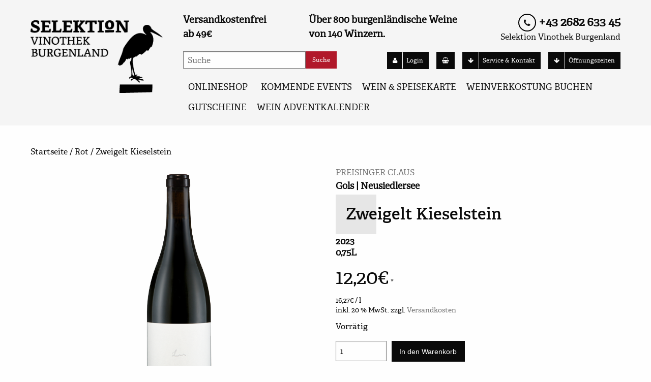

--- FILE ---
content_type: text/html; charset=UTF-8
request_url: https://www.selektion-burgenland.at/produkt/preisinger-c-zweigelt/
body_size: 27176
content:
<!DOCTYPE html>
<html class="no-js" lang="de">

<head>
	<meta charset="UTF-8" />
	<meta name="viewport" content="width=device-width, initial-scale=1.0" />
	<meta name='robots' content='index, follow, max-image-preview:large, max-snippet:-1, max-video-preview:-1' />
	<style>img:is([sizes="auto" i], [sizes^="auto," i]) { contain-intrinsic-size: 3000px 1500px }</style>
	
<!-- Google Tag Manager for WordPress by gtm4wp.com -->
<script data-cfasync="false" data-pagespeed-no-defer>
	var gtm4wp_datalayer_name = "dataLayer";
	var dataLayer = dataLayer || [];
	const gtm4wp_use_sku_instead = false;
	const gtm4wp_currency = 'EUR';
	const gtm4wp_product_per_impression = 10;
	const gtm4wp_clear_ecommerce = false;
	const gtm4wp_datalayer_max_timeout = 2000;
</script>
<!-- End Google Tag Manager for WordPress by gtm4wp.com -->
	<!-- This site is optimized with the Yoast SEO plugin v26.3 - https://yoast.com/wordpress/plugins/seo/ -->
	<title>Zweigelt Kieselstein - Selektion Vinothek Burgenland</title>
	<link rel="canonical" href="https://www.selektion-burgenland.at/produkt/preisinger-c-zweigelt/" />
	<meta property="og:locale" content="de_DE" />
	<meta property="og:type" content="article" />
	<meta property="og:title" content="Zweigelt Kieselstein - Selektion Vinothek Burgenland" />
	<meta property="og:description" content="Kirschen, Weichseln, helle Beeren, erfrischende Säure und ordentlich Trinkfluss. Ein Roter für die wärmere Jahreszeit. Leicht und verspielt!" />
	<meta property="og:url" content="https://www.selektion-burgenland.at/produkt/preisinger-c-zweigelt/" />
	<meta property="og:site_name" content="Selektion Vinothek Burgenland" />
	<meta property="article:modified_time" content="2025-12-04T01:02:18+00:00" />
	<meta property="og:image" content="https://www.selektion-burgenland.at/wp-content/uploads/2019/10/10050.png" />
	<meta property="og:image:width" content="320" />
	<meta property="og:image:height" content="800" />
	<meta property="og:image:type" content="image/png" />
	<meta name="twitter:card" content="summary_large_image" />
	<script type="application/ld+json" class="yoast-schema-graph">{"@context":"https://schema.org","@graph":[{"@type":"WebPage","@id":"https://www.selektion-burgenland.at/produkt/preisinger-c-zweigelt/","url":"https://www.selektion-burgenland.at/produkt/preisinger-c-zweigelt/","name":"Zweigelt Kieselstein - Selektion Vinothek Burgenland","isPartOf":{"@id":"https://www.selektion-burgenland.at/#website"},"primaryImageOfPage":{"@id":"https://www.selektion-burgenland.at/produkt/preisinger-c-zweigelt/#primaryimage"},"image":{"@id":"https://www.selektion-burgenland.at/produkt/preisinger-c-zweigelt/#primaryimage"},"thumbnailUrl":"https://www.selektion-burgenland.at/wp-content/uploads/2019/10/10050.png","datePublished":"2019-09-17T09:44:48+00:00","dateModified":"2025-12-04T01:02:18+00:00","breadcrumb":{"@id":"https://www.selektion-burgenland.at/produkt/preisinger-c-zweigelt/#breadcrumb"},"inLanguage":"de","potentialAction":[{"@type":"ReadAction","target":["https://www.selektion-burgenland.at/produkt/preisinger-c-zweigelt/"]}]},{"@type":"ImageObject","inLanguage":"de","@id":"https://www.selektion-burgenland.at/produkt/preisinger-c-zweigelt/#primaryimage","url":"https://www.selektion-burgenland.at/wp-content/uploads/2019/10/10050.png","contentUrl":"https://www.selektion-burgenland.at/wp-content/uploads/2019/10/10050.png","width":320,"height":800},{"@type":"BreadcrumbList","@id":"https://www.selektion-burgenland.at/produkt/preisinger-c-zweigelt/#breadcrumb","itemListElement":[{"@type":"ListItem","position":1,"name":"Home","item":"https://www.selektion-burgenland.at/"},{"@type":"ListItem","position":2,"name":"Produkte","item":"https://www.selektion-burgenland.at/produkte/"},{"@type":"ListItem","position":3,"name":"Zweigelt Kieselstein"}]},{"@type":"WebSite","@id":"https://www.selektion-burgenland.at/#website","url":"https://www.selektion-burgenland.at/","name":"Selektion Vinothek Burgenland","description":"Die größte Weinbar und Vinothek des Burgenlandes!","potentialAction":[{"@type":"SearchAction","target":{"@type":"EntryPoint","urlTemplate":"https://www.selektion-burgenland.at/?s={search_term_string}"},"query-input":{"@type":"PropertyValueSpecification","valueRequired":true,"valueName":"search_term_string"}}],"inLanguage":"de"}]}</script>
	<!-- / Yoast SEO plugin. -->


<link rel='dns-prefetch' href='//ajax.googleapis.com' />
<link rel="preload" href="https://www.selektion-burgenland.at/wp-content/uploads/2020/03/Selektion_Logo-1.png" as="image" />
<link data-minify="1" rel='stylesheet' id='font-awesome-css' href='https://www.selektion-burgenland.at/wp-content/cache/min/1/wp-content/plugins/woocommerce-ajax-filters/berocket/assets/css/font-awesome.min.css?ver=1763746596' type='text/css' media='all' />
<link rel='stylesheet' id='berocket_aapf_widget-style-css' href='https://www.selektion-burgenland.at/wp-content/plugins/woocommerce-ajax-filters/assets/frontend/css/fullmain.min.css?ver=3.1.9.4' type='text/css' media='all' />
<link rel='stylesheet' id='wp-block-library-css' href='https://www.selektion-burgenland.at/wp-includes/css/dist/block-library/style.min.css?ver=6.8.3' type='text/css' media='all' />
<style id='classic-theme-styles-inline-css' type='text/css'>
/*! This file is auto-generated */
.wp-block-button__link{color:#fff;background-color:#32373c;border-radius:9999px;box-shadow:none;text-decoration:none;padding:calc(.667em + 2px) calc(1.333em + 2px);font-size:1.125em}.wp-block-file__button{background:#32373c;color:#fff;text-decoration:none}
</style>
<link data-minify="1" rel='stylesheet' id='wc-gift-cards-blocks-integration-css' href='https://www.selektion-burgenland.at/wp-content/cache/min/1/wp-content/plugins/woocommerce-gift-cards/assets/dist/frontend/blocks.css?ver=1763746596' type='text/css' media='all' />
<style id='global-styles-inline-css' type='text/css'>
:root{--wp--preset--aspect-ratio--square: 1;--wp--preset--aspect-ratio--4-3: 4/3;--wp--preset--aspect-ratio--3-4: 3/4;--wp--preset--aspect-ratio--3-2: 3/2;--wp--preset--aspect-ratio--2-3: 2/3;--wp--preset--aspect-ratio--16-9: 16/9;--wp--preset--aspect-ratio--9-16: 9/16;--wp--preset--color--black: #000000;--wp--preset--color--cyan-bluish-gray: #abb8c3;--wp--preset--color--white: #ffffff;--wp--preset--color--pale-pink: #f78da7;--wp--preset--color--vivid-red: #cf2e2e;--wp--preset--color--luminous-vivid-orange: #ff6900;--wp--preset--color--luminous-vivid-amber: #fcb900;--wp--preset--color--light-green-cyan: #7bdcb5;--wp--preset--color--vivid-green-cyan: #00d084;--wp--preset--color--pale-cyan-blue: #8ed1fc;--wp--preset--color--vivid-cyan-blue: #0693e3;--wp--preset--color--vivid-purple: #9b51e0;--wp--preset--gradient--vivid-cyan-blue-to-vivid-purple: linear-gradient(135deg,rgba(6,147,227,1) 0%,rgb(155,81,224) 100%);--wp--preset--gradient--light-green-cyan-to-vivid-green-cyan: linear-gradient(135deg,rgb(122,220,180) 0%,rgb(0,208,130) 100%);--wp--preset--gradient--luminous-vivid-amber-to-luminous-vivid-orange: linear-gradient(135deg,rgba(252,185,0,1) 0%,rgba(255,105,0,1) 100%);--wp--preset--gradient--luminous-vivid-orange-to-vivid-red: linear-gradient(135deg,rgba(255,105,0,1) 0%,rgb(207,46,46) 100%);--wp--preset--gradient--very-light-gray-to-cyan-bluish-gray: linear-gradient(135deg,rgb(238,238,238) 0%,rgb(169,184,195) 100%);--wp--preset--gradient--cool-to-warm-spectrum: linear-gradient(135deg,rgb(74,234,220) 0%,rgb(151,120,209) 20%,rgb(207,42,186) 40%,rgb(238,44,130) 60%,rgb(251,105,98) 80%,rgb(254,248,76) 100%);--wp--preset--gradient--blush-light-purple: linear-gradient(135deg,rgb(255,206,236) 0%,rgb(152,150,240) 100%);--wp--preset--gradient--blush-bordeaux: linear-gradient(135deg,rgb(254,205,165) 0%,rgb(254,45,45) 50%,rgb(107,0,62) 100%);--wp--preset--gradient--luminous-dusk: linear-gradient(135deg,rgb(255,203,112) 0%,rgb(199,81,192) 50%,rgb(65,88,208) 100%);--wp--preset--gradient--pale-ocean: linear-gradient(135deg,rgb(255,245,203) 0%,rgb(182,227,212) 50%,rgb(51,167,181) 100%);--wp--preset--gradient--electric-grass: linear-gradient(135deg,rgb(202,248,128) 0%,rgb(113,206,126) 100%);--wp--preset--gradient--midnight: linear-gradient(135deg,rgb(2,3,129) 0%,rgb(40,116,252) 100%);--wp--preset--font-size--small: 13px;--wp--preset--font-size--medium: 20px;--wp--preset--font-size--large: 36px;--wp--preset--font-size--x-large: 42px;--wp--preset--spacing--20: 0.44rem;--wp--preset--spacing--30: 0.67rem;--wp--preset--spacing--40: 1rem;--wp--preset--spacing--50: 1.5rem;--wp--preset--spacing--60: 2.25rem;--wp--preset--spacing--70: 3.38rem;--wp--preset--spacing--80: 5.06rem;--wp--preset--shadow--natural: 6px 6px 9px rgba(0, 0, 0, 0.2);--wp--preset--shadow--deep: 12px 12px 50px rgba(0, 0, 0, 0.4);--wp--preset--shadow--sharp: 6px 6px 0px rgba(0, 0, 0, 0.2);--wp--preset--shadow--outlined: 6px 6px 0px -3px rgba(255, 255, 255, 1), 6px 6px rgba(0, 0, 0, 1);--wp--preset--shadow--crisp: 6px 6px 0px rgba(0, 0, 0, 1);}:where(.is-layout-flex){gap: 0.5em;}:where(.is-layout-grid){gap: 0.5em;}body .is-layout-flex{display: flex;}.is-layout-flex{flex-wrap: wrap;align-items: center;}.is-layout-flex > :is(*, div){margin: 0;}body .is-layout-grid{display: grid;}.is-layout-grid > :is(*, div){margin: 0;}:where(.wp-block-columns.is-layout-flex){gap: 2em;}:where(.wp-block-columns.is-layout-grid){gap: 2em;}:where(.wp-block-post-template.is-layout-flex){gap: 1.25em;}:where(.wp-block-post-template.is-layout-grid){gap: 1.25em;}.has-black-color{color: var(--wp--preset--color--black) !important;}.has-cyan-bluish-gray-color{color: var(--wp--preset--color--cyan-bluish-gray) !important;}.has-white-color{color: var(--wp--preset--color--white) !important;}.has-pale-pink-color{color: var(--wp--preset--color--pale-pink) !important;}.has-vivid-red-color{color: var(--wp--preset--color--vivid-red) !important;}.has-luminous-vivid-orange-color{color: var(--wp--preset--color--luminous-vivid-orange) !important;}.has-luminous-vivid-amber-color{color: var(--wp--preset--color--luminous-vivid-amber) !important;}.has-light-green-cyan-color{color: var(--wp--preset--color--light-green-cyan) !important;}.has-vivid-green-cyan-color{color: var(--wp--preset--color--vivid-green-cyan) !important;}.has-pale-cyan-blue-color{color: var(--wp--preset--color--pale-cyan-blue) !important;}.has-vivid-cyan-blue-color{color: var(--wp--preset--color--vivid-cyan-blue) !important;}.has-vivid-purple-color{color: var(--wp--preset--color--vivid-purple) !important;}.has-black-background-color{background-color: var(--wp--preset--color--black) !important;}.has-cyan-bluish-gray-background-color{background-color: var(--wp--preset--color--cyan-bluish-gray) !important;}.has-white-background-color{background-color: var(--wp--preset--color--white) !important;}.has-pale-pink-background-color{background-color: var(--wp--preset--color--pale-pink) !important;}.has-vivid-red-background-color{background-color: var(--wp--preset--color--vivid-red) !important;}.has-luminous-vivid-orange-background-color{background-color: var(--wp--preset--color--luminous-vivid-orange) !important;}.has-luminous-vivid-amber-background-color{background-color: var(--wp--preset--color--luminous-vivid-amber) !important;}.has-light-green-cyan-background-color{background-color: var(--wp--preset--color--light-green-cyan) !important;}.has-vivid-green-cyan-background-color{background-color: var(--wp--preset--color--vivid-green-cyan) !important;}.has-pale-cyan-blue-background-color{background-color: var(--wp--preset--color--pale-cyan-blue) !important;}.has-vivid-cyan-blue-background-color{background-color: var(--wp--preset--color--vivid-cyan-blue) !important;}.has-vivid-purple-background-color{background-color: var(--wp--preset--color--vivid-purple) !important;}.has-black-border-color{border-color: var(--wp--preset--color--black) !important;}.has-cyan-bluish-gray-border-color{border-color: var(--wp--preset--color--cyan-bluish-gray) !important;}.has-white-border-color{border-color: var(--wp--preset--color--white) !important;}.has-pale-pink-border-color{border-color: var(--wp--preset--color--pale-pink) !important;}.has-vivid-red-border-color{border-color: var(--wp--preset--color--vivid-red) !important;}.has-luminous-vivid-orange-border-color{border-color: var(--wp--preset--color--luminous-vivid-orange) !important;}.has-luminous-vivid-amber-border-color{border-color: var(--wp--preset--color--luminous-vivid-amber) !important;}.has-light-green-cyan-border-color{border-color: var(--wp--preset--color--light-green-cyan) !important;}.has-vivid-green-cyan-border-color{border-color: var(--wp--preset--color--vivid-green-cyan) !important;}.has-pale-cyan-blue-border-color{border-color: var(--wp--preset--color--pale-cyan-blue) !important;}.has-vivid-cyan-blue-border-color{border-color: var(--wp--preset--color--vivid-cyan-blue) !important;}.has-vivid-purple-border-color{border-color: var(--wp--preset--color--vivid-purple) !important;}.has-vivid-cyan-blue-to-vivid-purple-gradient-background{background: var(--wp--preset--gradient--vivid-cyan-blue-to-vivid-purple) !important;}.has-light-green-cyan-to-vivid-green-cyan-gradient-background{background: var(--wp--preset--gradient--light-green-cyan-to-vivid-green-cyan) !important;}.has-luminous-vivid-amber-to-luminous-vivid-orange-gradient-background{background: var(--wp--preset--gradient--luminous-vivid-amber-to-luminous-vivid-orange) !important;}.has-luminous-vivid-orange-to-vivid-red-gradient-background{background: var(--wp--preset--gradient--luminous-vivid-orange-to-vivid-red) !important;}.has-very-light-gray-to-cyan-bluish-gray-gradient-background{background: var(--wp--preset--gradient--very-light-gray-to-cyan-bluish-gray) !important;}.has-cool-to-warm-spectrum-gradient-background{background: var(--wp--preset--gradient--cool-to-warm-spectrum) !important;}.has-blush-light-purple-gradient-background{background: var(--wp--preset--gradient--blush-light-purple) !important;}.has-blush-bordeaux-gradient-background{background: var(--wp--preset--gradient--blush-bordeaux) !important;}.has-luminous-dusk-gradient-background{background: var(--wp--preset--gradient--luminous-dusk) !important;}.has-pale-ocean-gradient-background{background: var(--wp--preset--gradient--pale-ocean) !important;}.has-electric-grass-gradient-background{background: var(--wp--preset--gradient--electric-grass) !important;}.has-midnight-gradient-background{background: var(--wp--preset--gradient--midnight) !important;}.has-small-font-size{font-size: var(--wp--preset--font-size--small) !important;}.has-medium-font-size{font-size: var(--wp--preset--font-size--medium) !important;}.has-large-font-size{font-size: var(--wp--preset--font-size--large) !important;}.has-x-large-font-size{font-size: var(--wp--preset--font-size--x-large) !important;}
:where(.wp-block-post-template.is-layout-flex){gap: 1.25em;}:where(.wp-block-post-template.is-layout-grid){gap: 1.25em;}
:where(.wp-block-columns.is-layout-flex){gap: 2em;}:where(.wp-block-columns.is-layout-grid){gap: 2em;}
:root :where(.wp-block-pullquote){font-size: 1.5em;line-height: 1.6;}
</style>
<style id='age-gate-custom-inline-css' type='text/css'>
:root{--ag-background-color: rgba(0,0,0,0.5);--ag-background-image-position: center center;--ag-background-image-opacity: 1;--ag-form-background: rgba(255,255,255,1);--ag-text-color: #000000;--ag-blur: 5px;}
</style>
<link data-minify="1" rel='stylesheet' id='age-gate-css' href='https://www.selektion-burgenland.at/wp-content/cache/min/1/wp-content/plugins/age-gate/dist/main.css?ver=1763746596' type='text/css' media='all' />
<style id='age-gate-options-inline-css' type='text/css'>
:root{--ag-background-color: rgba(0,0,0,0.5);--ag-background-image-position: center center;--ag-background-image-opacity: 1;--ag-form-background: rgba(255,255,255,1);--ag-text-color: #000000;--ag-blur: 5px;}
</style>
<style id='woocommerce-inline-inline-css' type='text/css'>
.woocommerce form .form-row .required { visibility: visible; }
</style>
<link data-minify="1" rel='stylesheet' id='wc-gc-css-css' href='https://www.selektion-burgenland.at/wp-content/cache/min/1/wp-content/plugins/woocommerce-gift-cards/assets/css/frontend/woocommerce.css?ver=1763746596' type='text/css' media='all' />
<link data-minify="1" rel='stylesheet' id='megamenu-css' href='https://www.selektion-burgenland.at/wp-content/cache/min/1/wp-content/uploads/maxmegamenu/style.css?ver=1763746596' type='text/css' media='all' />
<link data-minify="1" rel='stylesheet' id='dashicons-css' href='https://www.selektion-burgenland.at/wp-content/cache/min/1/wp-includes/css/dashicons.min.css?ver=1763746596' type='text/css' media='all' />
<link data-minify="1" rel='stylesheet' id='brands-styles-css' href='https://www.selektion-burgenland.at/wp-content/cache/min/1/wp-content/plugins/woocommerce/assets/css/brands.css?ver=1763746596' type='text/css' media='all' />
<link data-minify="1" rel='stylesheet' id='main-stylesheet-css' href='https://www.selektion-burgenland.at/wp-content/cache/min/1/wp-content/themes/Selektion/assets/stylesheets/foundation.css?ver=1763746596' type='text/css' media='all' />
<link data-minify="1" rel='stylesheet' id='addi-stylesheet-css' href='https://www.selektion-burgenland.at/wp-content/cache/min/1/wp-content/themes/Selektion/style.css?ver=1763746596' type='text/css' media='all' />
<link rel='stylesheet' id='borlabs-cookie-custom-css' href='https://www.selektion-burgenland.at/wp-content/cache/borlabs-cookie/1/borlabs-cookie-1-de.css?ver=3.3.19-44' type='text/css' media='all' />
<link data-minify="1" rel='stylesheet' id='wc-pb-checkout-blocks-css' href='https://www.selektion-burgenland.at/wp-content/cache/min/1/wp-content/plugins/woocommerce-product-bundles/assets/css/frontend/checkout-blocks.css?ver=1763746596' type='text/css' media='all' />
<style id='wc-pb-checkout-blocks-inline-css' type='text/css'>
table.wc-block-cart-items .wc-block-cart-items__row.is-bundle__meta_hidden .wc-block-components-product-details__beinhaltet, .wc-block-components-order-summary-item.is-bundle__meta_hidden .wc-block-components-product-details__beinhaltet { display:none; } table.wc-block-cart-items .wc-block-cart-items__row.is-bundle .wc-block-components-product-details__beinhaltet .wc-block-components-product-details__name, .wc-block-components-order-summary-item.is-bundle .wc-block-components-product-details__beinhaltet .wc-block-components-product-details__name { display:block; margin-bottom: 0.5em } table.wc-block-cart-items .wc-block-cart-items__row.is-bundle .wc-block-components-product-details__beinhaltet:not(:first-of-type) .wc-block-components-product-details__name, .wc-block-components-order-summary-item.is-bundle .wc-block-components-product-details__beinhaltet:not(:first-of-type) .wc-block-components-product-details__name { display:none } table.wc-block-cart-items .wc-block-cart-items__row.is-bundle .wc-block-components-product-details__beinhaltet + li:not( .wc-block-components-product-details__beinhaltet ), .wc-block-components-order-summary-item.is-bundle .wc-block-components-product-details__beinhaltet + li:not( .wc-block-components-product-details__beinhaltet ) { margin-top:0.5em }
</style>
<link data-minify="1" rel='stylesheet' id='woocommerce-gzd-layout-css' href='https://www.selektion-burgenland.at/wp-content/cache/min/1/wp-content/plugins/woocommerce-germanized/build/static/layout-styles.css?ver=1763746596' type='text/css' media='all' />
<style id='woocommerce-gzd-layout-inline-css' type='text/css'>
.woocommerce-checkout .shop_table { background-color: #eeeeee; } .product p.deposit-packaging-type { font-size: 1.25em !important; } p.woocommerce-shipping-destination { display: none; }
                .wc-gzd-nutri-score-value-a {
                    background: url(https://www.selektion-burgenland.at/wp-content/plugins/woocommerce-germanized/assets/images/nutri-score-a.svg) no-repeat;
                }
                .wc-gzd-nutri-score-value-b {
                    background: url(https://www.selektion-burgenland.at/wp-content/plugins/woocommerce-germanized/assets/images/nutri-score-b.svg) no-repeat;
                }
                .wc-gzd-nutri-score-value-c {
                    background: url(https://www.selektion-burgenland.at/wp-content/plugins/woocommerce-germanized/assets/images/nutri-score-c.svg) no-repeat;
                }
                .wc-gzd-nutri-score-value-d {
                    background: url(https://www.selektion-burgenland.at/wp-content/plugins/woocommerce-germanized/assets/images/nutri-score-d.svg) no-repeat;
                }
                .wc-gzd-nutri-score-value-e {
                    background: url(https://www.selektion-burgenland.at/wp-content/plugins/woocommerce-germanized/assets/images/nutri-score-e.svg) no-repeat;
                }
            
</style>
<link data-minify="1" rel='stylesheet' id='wc-bundle-style-css' href='https://www.selektion-burgenland.at/wp-content/cache/min/1/wp-content/plugins/woocommerce-product-bundles/assets/css/frontend/woocommerce.css?ver=1763746596' type='text/css' media='all' />
<script type="text/template" id="tmpl-variation-template">
	<div class="woocommerce-variation-description">{{{ data.variation.variation_description }}}</div>
	<div class="woocommerce-variation-price">{{{ data.variation.price_html }}}</div>
	<div class="woocommerce-variation-availability">{{{ data.variation.availability_html }}}</div>
</script>
<script type="text/template" id="tmpl-unavailable-variation-template">
	<p role="alert">Dieses Produkt ist leider nicht verfügbar. Bitte wähle eine andere Kombination.</p>
</script>
<script data-minify="1" type="text/javascript" src="https://www.selektion-burgenland.at/wp-content/cache/min/1/ajax/libs/jquery/2.1.0/jquery.min.js?ver=1763746596" id="jquery-js"></script>
<script type="text/javascript" src="https://www.selektion-burgenland.at/wp-content/plugins/woocommerce/assets/js/jquery-blockui/jquery.blockUI.min.js?ver=2.7.0-wc.10.3.4" id="wc-jquery-blockui-js" data-wp-strategy="defer" data-rocket-defer defer></script>
<script type="text/javascript" id="wc-add-to-cart-js-extra">
/* <![CDATA[ */
var wc_add_to_cart_params = {"ajax_url":"\/wp-admin\/admin-ajax.php","wc_ajax_url":"\/?wc-ajax=%%endpoint%%","i18n_view_cart":"Warenkorb anzeigen","cart_url":"https:\/\/www.selektion-burgenland.at\/warenkorb\/","is_cart":"","cart_redirect_after_add":"no"};
/* ]]> */
</script>
<script type="text/javascript" src="https://www.selektion-burgenland.at/wp-content/plugins/woocommerce/assets/js/frontend/add-to-cart.min.js?ver=10.3.4" id="wc-add-to-cart-js" defer="defer" data-wp-strategy="defer"></script>
<script type="text/javascript" id="wc-single-product-js-extra">
/* <![CDATA[ */
var wc_single_product_params = {"i18n_required_rating_text":"Bitte w\u00e4hle eine Bewertung","i18n_rating_options":["1 von 5\u00a0Sternen","2 von 5\u00a0Sternen","3 von 5\u00a0Sternen","4 von 5\u00a0Sternen","5 von 5\u00a0Sternen"],"i18n_product_gallery_trigger_text":"Bildergalerie im Vollbildmodus anzeigen","review_rating_required":"yes","flexslider":{"rtl":false,"animation":"slide","smoothHeight":true,"directionNav":false,"controlNav":"thumbnails","slideshow":false,"animationSpeed":500,"animationLoop":false,"allowOneSlide":false},"zoom_enabled":"","zoom_options":[],"photoswipe_enabled":"","photoswipe_options":{"shareEl":false,"closeOnScroll":false,"history":false,"hideAnimationDuration":0,"showAnimationDuration":0},"flexslider_enabled":""};
/* ]]> */
</script>
<script type="text/javascript" src="https://www.selektion-burgenland.at/wp-content/plugins/woocommerce/assets/js/frontend/single-product.min.js?ver=10.3.4" id="wc-single-product-js" data-wp-strategy="defer" data-rocket-defer defer></script>
<script type="text/javascript" src="https://www.selektion-burgenland.at/wp-content/plugins/woocommerce/assets/js/js-cookie/js.cookie.min.js?ver=2.1.4-wc.10.3.4" id="wc-js-cookie-js" defer="defer" data-wp-strategy="defer"></script>
<script type="text/javascript" id="woocommerce-js-extra">
/* <![CDATA[ */
var woocommerce_params = {"ajax_url":"\/wp-admin\/admin-ajax.php","wc_ajax_url":"\/?wc-ajax=%%endpoint%%","i18n_password_show":"Passwort anzeigen","i18n_password_hide":"Passwort ausblenden"};
/* ]]> */
</script>
<script type="text/javascript" src="https://www.selektion-burgenland.at/wp-content/plugins/woocommerce/assets/js/frontend/woocommerce.min.js?ver=10.3.4" id="woocommerce-js" defer="defer" data-wp-strategy="defer"></script>
<script data-no-optimize="1" data-no-minify="1" data-cfasync="false" nowprocket type="text/javascript" src="https://www.selektion-burgenland.at/wp-content/cache/borlabs-cookie/1/borlabs-cookie-config-de.json.js?ver=3.3.19-45" id="borlabs-cookie-config-js"></script>
<script type="text/javascript" id="wc-gzd-unit-price-observer-queue-js-extra">
/* <![CDATA[ */
var wc_gzd_unit_price_observer_queue_params = {"ajax_url":"\/wp-admin\/admin-ajax.php","wc_ajax_url":"\/?wc-ajax=%%endpoint%%","refresh_unit_price_nonce":"7bd03d8312"};
/* ]]> */
</script>
<script data-minify="1" type="text/javascript" src="https://www.selektion-burgenland.at/wp-content/cache/min/1/wp-content/plugins/woocommerce-germanized/build/static/unit-price-observer-queue.js?ver=1763746596" id="wc-gzd-unit-price-observer-queue-js" data-wp-strategy="defer" data-rocket-defer defer></script>
<script type="text/javascript" src="https://www.selektion-burgenland.at/wp-content/plugins/woocommerce/assets/js/accounting/accounting.min.js?ver=0.4.2" id="wc-accounting-js" data-rocket-defer defer></script>
<script type="text/javascript" src="https://www.selektion-burgenland.at/wp-includes/js/underscore.min.js?ver=1.13.7" id="underscore-js" data-rocket-defer defer></script>
<script type="text/javascript" id="wp-util-js-extra">
/* <![CDATA[ */
var _wpUtilSettings = {"ajax":{"url":"\/wp-admin\/admin-ajax.php"}};
/* ]]> */
</script>
<script type="text/javascript" src="https://www.selektion-burgenland.at/wp-includes/js/wp-util.min.js?ver=6.8.3" id="wp-util-js" data-rocket-defer defer></script>
<script type="text/javascript" id="wc-add-to-cart-variation-js-extra">
/* <![CDATA[ */
var wc_add_to_cart_variation_params = {"wc_ajax_url":"\/?wc-ajax=%%endpoint%%","i18n_no_matching_variations_text":"Es entsprechen leider keine Produkte deiner Auswahl. Bitte w\u00e4hle eine andere Kombination.","i18n_make_a_selection_text":"Bitte w\u00e4hle die Produktoptionen, bevor du den Artikel in den Warenkorb legst.","i18n_unavailable_text":"Dieses Produkt ist leider nicht verf\u00fcgbar. Bitte w\u00e4hle eine andere Kombination.","i18n_reset_alert_text":"Deine Auswahl wurde zur\u00fcckgesetzt. Bitte w\u00e4hle Produktoptionen aus, bevor du den Artikel in den Warenkorb legst."};
/* ]]> */
</script>
<script type="text/javascript" src="https://www.selektion-burgenland.at/wp-content/plugins/woocommerce/assets/js/frontend/add-to-cart-variation.min.js?ver=10.3.4" id="wc-add-to-cart-variation-js" data-wp-strategy="defer" data-rocket-defer defer></script>
<script type="text/javascript" id="wc-gzd-add-to-cart-variation-js-extra">
/* <![CDATA[ */
var wc_gzd_add_to_cart_variation_params = {"wrapper":".product","price_selector":"p.price","replace_price":"1"};
/* ]]> */
</script>
<script data-minify="1" type="text/javascript" src="https://www.selektion-burgenland.at/wp-content/cache/min/1/wp-content/plugins/woocommerce-germanized/build/static/add-to-cart-variation.js?ver=1763746596" id="wc-gzd-add-to-cart-variation-js" data-wp-strategy="defer" data-rocket-defer defer></script>
<script data-borlabs-cookie-script-blocker-ignore>
	document.addEventListener('borlabs-cookie-google-tag-manager-after-consents', function () {
        window.BorlabsCookie.Unblock.unblockScriptBlockerId('gtmfourwp-custom-events');
    });
</script><script data-borlabs-cookie-script-blocker-ignore>
	window.fbqCallHistoryArguments = [];
	if (typeof fbq === 'undefined') {
		window.fbq = function() {
			window.fbqCallHistoryArguments.push(arguments);
		}
	}
</script><link rel="https://api.w.org/" href="https://www.selektion-burgenland.at/wp-json/" /><link rel="alternate" title="JSON" type="application/json" href="https://www.selektion-burgenland.at/wp-json/wp/v2/product/8606" /><link rel="alternate" title="oEmbed (JSON)" type="application/json+oembed" href="https://www.selektion-burgenland.at/wp-json/oembed/1.0/embed?url=https%3A%2F%2Fwww.selektion-burgenland.at%2Fprodukt%2Fpreisinger-c-zweigelt%2F" />
<link rel="alternate" title="oEmbed (XML)" type="text/xml+oembed" href="https://www.selektion-burgenland.at/wp-json/oembed/1.0/embed?url=https%3A%2F%2Fwww.selektion-burgenland.at%2Fprodukt%2Fpreisinger-c-zweigelt%2F&#038;format=xml" />
<style></style>
<!-- Google Tag Manager for WordPress by gtm4wp.com -->
<!-- GTM Container placement set to manual -->
<script data-cfasync="false" data-pagespeed-no-defer>
	var dataLayer_content = {"pagePostType":"product","pagePostType2":"single-product","pagePostAuthor":"Alin Sav","productRatingCounts":[],"productAverageRating":0,"productReviewCount":0,"productType":"simple","productIsVariable":0};
	dataLayer.push( dataLayer_content );
</script>
<script data-borlabs-cookie-script-blocker-id='google-tag-manager' type='text/template' data-cfasync="false" data-pagespeed-no-defer>
(function(w,d,s,l,i){w[l]=w[l]||[];w[l].push({'gtm.start':
new Date().getTime(),event:'gtm.js'});var f=d.getElementsByTagName(s)[0],
j=d.createElement(s),dl=l!='dataLayer'?'&l='+l:'';j.async=true;j.src=
'//www.googletagmanager.com/gtm.js?id='+i+dl;f.parentNode.insertBefore(j,f);
})(window,document,'script','dataLayer','GTM-PF6K7ZT');
</script>
<!-- End Google Tag Manager for WordPress by gtm4wp.com --><!-- Google site verification - Google for WooCommerce -->
<meta name="google-site-verification" content="Al_pbAOfNf3EPSu8WRgdHlfjcM1HEsvzdMfT_Sp9F6s" />
	<noscript><style>.woocommerce-product-gallery{ opacity: 1 !important; }</style></noscript>
	<script nowprocket data-no-optimize="1" data-no-minify="1" data-cfasync="false" data-borlabs-cookie-script-blocker-ignore>
    (function () {
        if ('0' === '1' && '1' === '1') {
            window['gtag_enable_tcf_support'] = true;
        }
        window.dataLayer = window.dataLayer || [];
        if (typeof window.gtag !== 'function') {
            window.gtag = function () {
                window.dataLayer.push(arguments);
            };
        }
        gtag('set', 'developer_id.dYjRjMm', true);
        if ('1' === '1') {
            let getCookieValue = function (name) {
                return document.cookie.match('(^|;)\\s*' + name + '\\s*=\\s*([^;]+)')?.pop() || '';
            };
            const gtmRegionsData = '[{"google-tag-manager-cm-region":"","google-tag-manager-cm-default-ad-storage":"denied","google-tag-manager-cm-default-ad-personalization":"denied","google-tag-manager-cm-default-ad-user-data":"denied","google-tag-manager-cm-default-analytics-storage":"denied","google-tag-manager-cm-default-functionality-storage":"denied","google-tag-manager-cm-default-personalization-storage":"denied","google-tag-manager-cm-default-security-storage":"denied"}]';
            let gtmRegions = [];
            if (gtmRegionsData !== '\{\{ google-tag-manager-cm-regional-defaults \}\}') {
                gtmRegions = JSON.parse(gtmRegionsData);
            }
            let defaultRegion = null;
            for (let gtmRegionIndex in gtmRegions) {
                let gtmRegion = gtmRegions[gtmRegionIndex];
                if (gtmRegion['google-tag-manager-cm-region'] === '') {
                    defaultRegion = gtmRegion;
                } else {
                    gtag('consent', 'default', {
                        'ad_storage': gtmRegion['google-tag-manager-cm-default-ad-storage'],
                        'ad_user_data': gtmRegion['google-tag-manager-cm-default-ad-user-data'],
                        'ad_personalization': gtmRegion['google-tag-manager-cm-default-ad-personalization'],
                        'analytics_storage': gtmRegion['google-tag-manager-cm-default-analytics-storage'],
                        'functionality_storage': gtmRegion['google-tag-manager-cm-default-functionality-storage'],
                        'personalization_storage': gtmRegion['google-tag-manager-cm-default-personalization-storage'],
                        'security_storage': gtmRegion['google-tag-manager-cm-default-security-storage'],
                        'region': gtmRegion['google-tag-manager-cm-region'].toUpperCase().split(','),
						'wait_for_update': 500,
                    });
                }
            }
            let cookieValue = getCookieValue('borlabs-cookie-gcs');
            let consentsFromCookie = {};
            if (cookieValue !== '') {
                consentsFromCookie = JSON.parse(decodeURIComponent(cookieValue));
            }
            let defaultValues = {
                'ad_storage': defaultRegion === null ? 'denied' : defaultRegion['google-tag-manager-cm-default-ad-storage'],
                'ad_user_data': defaultRegion === null ? 'denied' : defaultRegion['google-tag-manager-cm-default-ad-user-data'],
                'ad_personalization': defaultRegion === null ? 'denied' : defaultRegion['google-tag-manager-cm-default-ad-personalization'],
                'analytics_storage': defaultRegion === null ? 'denied' : defaultRegion['google-tag-manager-cm-default-analytics-storage'],
                'functionality_storage': defaultRegion === null ? 'denied' : defaultRegion['google-tag-manager-cm-default-functionality-storage'],
                'personalization_storage': defaultRegion === null ? 'denied' : defaultRegion['google-tag-manager-cm-default-personalization-storage'],
                'security_storage': defaultRegion === null ? 'denied' : defaultRegion['google-tag-manager-cm-default-security-storage'],
                'wait_for_update': 500,
            };
            gtag('consent', 'default', {...defaultValues, ...consentsFromCookie});
            gtag('set', 'ads_data_redaction', true);
        }

        if ('0' === '1') {
            let url = new URL(window.location.href);

            if ((url.searchParams.has('gtm_debug') && url.searchParams.get('gtm_debug') !== '') || document.cookie.indexOf('__TAG_ASSISTANT=') !== -1 || document.documentElement.hasAttribute('data-tag-assistant-present')) {
                /* GTM block start */
                (function(w,d,s,l,i){w[l]=w[l]||[];w[l].push({'gtm.start':
                        new Date().getTime(),event:'gtm.js'});var f=d.getElementsByTagName(s)[0],
                    j=d.createElement(s),dl=l!='dataLayer'?'&l='+l:'';j.async=true;j.src=
                    'https://www.googletagmanager.com/gtm.js?id='+i+dl;f.parentNode.insertBefore(j,f);
                })(window,document,'script','dataLayer','');
                /* GTM block end */
            } else {
                /* GTM block start */
                (function(w,d,s,l,i){w[l]=w[l]||[];w[l].push({'gtm.start':
                        new Date().getTime(),event:'gtm.js'});var f=d.getElementsByTagName(s)[0],
                    j=d.createElement(s),dl=l!='dataLayer'?'&l='+l:'';j.async=true;j.src=
                    'https://www.selektion-burgenland.at/wp-content/uploads/borlabs-cookie/' + i + '.js?ver=not-set-yet';f.parentNode.insertBefore(j,f);
                })(window,document,'script','dataLayer','');
                /* GTM block end */
            }
        }


        let borlabsCookieConsentChangeHandler = function () {
            window.dataLayer = window.dataLayer || [];
            if (typeof window.gtag !== 'function') {
                window.gtag = function() {
                    window.dataLayer.push(arguments);
                };
            }

            let consents = BorlabsCookie.Cookie.getPluginCookie().consents;

            if ('1' === '1') {
                let gtmConsents = {};
                let customConsents = {};

				let services = BorlabsCookie.Services._services;

				for (let service in services) {
					if (service !== 'borlabs-cookie') {
						customConsents['borlabs_cookie_' + service.replaceAll('-', '_')] = BorlabsCookie.Consents.hasConsent(service) ? 'granted' : 'denied';
					}
				}

                if ('0' === '1') {
                    gtmConsents = {
                        'analytics_storage': BorlabsCookie.Consents.hasConsentForServiceGroup('statistics') === true ? 'granted' : 'denied',
                        'functionality_storage': BorlabsCookie.Consents.hasConsentForServiceGroup('statistics') === true ? 'granted' : 'denied',
                        'personalization_storage': BorlabsCookie.Consents.hasConsentForServiceGroup('marketing') === true ? 'granted' : 'denied',
                        'security_storage': BorlabsCookie.Consents.hasConsentForServiceGroup('statistics') === true ? 'granted' : 'denied',
                    };
                } else {
                    gtmConsents = {
                        'ad_storage': BorlabsCookie.Consents.hasConsentForServiceGroup('marketing') === true ? 'granted' : 'denied',
                        'ad_user_data': BorlabsCookie.Consents.hasConsentForServiceGroup('marketing') === true ? 'granted' : 'denied',
                        'ad_personalization': BorlabsCookie.Consents.hasConsentForServiceGroup('marketing') === true ? 'granted' : 'denied',
                        'analytics_storage': BorlabsCookie.Consents.hasConsentForServiceGroup('statistics') === true ? 'granted' : 'denied',
                        'functionality_storage': BorlabsCookie.Consents.hasConsentForServiceGroup('statistics') === true ? 'granted' : 'denied',
                        'personalization_storage': BorlabsCookie.Consents.hasConsentForServiceGroup('marketing') === true ? 'granted' : 'denied',
                        'security_storage': BorlabsCookie.Consents.hasConsentForServiceGroup('statistics') === true ? 'granted' : 'denied',
                    };
                }
                BorlabsCookie.CookieLibrary.setCookie(
                    'borlabs-cookie-gcs',
                    JSON.stringify(gtmConsents),
                    BorlabsCookie.Settings.automaticCookieDomainAndPath.value ? '' : BorlabsCookie.Settings.cookieDomain.value,
                    BorlabsCookie.Settings.cookiePath.value,
                    BorlabsCookie.Cookie.getPluginCookie().expires,
                    BorlabsCookie.Settings.cookieSecure.value,
                    BorlabsCookie.Settings.cookieSameSite.value
                );
                gtag('consent', 'update', {...gtmConsents, ...customConsents});
            }


            for (let serviceGroup in consents) {
                for (let service of consents[serviceGroup]) {
                    if (!window.BorlabsCookieGtmPackageSentEvents.includes(service) && service !== 'borlabs-cookie') {
                        window.dataLayer.push({
                            event: 'borlabs-cookie-opt-in-' + service,
                        });
                        window.BorlabsCookieGtmPackageSentEvents.push(service);
                    }
                }
            }
            let afterConsentsEvent = document.createEvent('Event');
            afterConsentsEvent.initEvent('borlabs-cookie-google-tag-manager-after-consents', true, true);
            document.dispatchEvent(afterConsentsEvent);
        };
        window.BorlabsCookieGtmPackageSentEvents = [];
        document.addEventListener('borlabs-cookie-consent-saved', borlabsCookieConsentChangeHandler);
        document.addEventListener('borlabs-cookie-handle-unblock', borlabsCookieConsentChangeHandler);
    })();
</script>			<script data-borlabs-cookie-script-blocker-id='fb-pixel'  type="text/template">
				!function(f,b,e,v,n,t,s){if(f.fbq)return;n=f.fbq=function(){n.callMethod?
					n.callMethod.apply(n,arguments):n.queue.push(arguments)};if(!f._fbq)f._fbq=n;
					n.push=n;n.loaded=!0;n.version='2.0';n.queue=[];t=b.createElement(e);t.async=!0;
					t.src=v;s=b.getElementsByTagName(e)[0];s.parentNode.insertBefore(t,s)}(window,
					document,'script','https://connect.facebook.net/en_US/fbevents.js');
			</script>
			<!-- WooCommerce Facebook Integration Begin -->
			<script data-borlabs-cookie-script-blocker-id='fb-pixel'  type="text/template">

				fbq('init', '246232289863608', {}, {
    "agent": "woocommerce_6-10.3.4-3.5.12"
});

				document.addEventListener( 'DOMContentLoaded', function() {
					// Insert placeholder for events injected when a product is added to the cart through AJAX.
					document.body.insertAdjacentHTML( 'beforeend', '<div class=\"wc-facebook-pixel-event-placeholder\"></div>' );
				}, false );

			</script>
			<!-- WooCommerce Facebook Integration End -->
			<link rel="icon" href="https://www.selektion-burgenland.at/wp-content/uploads/2017/04/cropped-favicon-32x32.png" sizes="32x32" />
<link rel="icon" href="https://www.selektion-burgenland.at/wp-content/uploads/2017/04/cropped-favicon-192x192.png" sizes="192x192" />
<link rel="apple-touch-icon" href="https://www.selektion-burgenland.at/wp-content/uploads/2017/04/cropped-favicon-180x180.png" />
<meta name="msapplication-TileImage" content="https://www.selektion-burgenland.at/wp-content/uploads/2017/04/cropped-favicon-270x270.png" />
		<style type="text/css" id="wp-custom-css">
			:root {
	--ag-form-z-index: 9999999;
}

.age-gate__loader {
	z-index: 10000000;
}

#my-new-field label.checkbox {
	line-height: 1;
}

#legal + .woocommerce-gzd-legal-checkbox-text {
	line-height: 1;
}

#paymentFrameForm button[type="submit"] {
	display: inline-block;
    vertical-align: middle;
    padding: 0.85em 1em;
    -webkit-appearance: none;
    border: 1px solid transparent;
    border-radius: 0;
    -webkit-transition: background-color 0.25s ease-out, color 0.25s ease-out;
    transition: background-color 0.25s ease-out, color 0.25s ease-out;
    font-size: 0.9rem;
    line-height: 1;
    text-align: center;
    cursor: pointer;
    background-color: #0a0a0a;
    color: #fefefe;
}
#paymentFrameForm button[type="submit"]:hover {
	background: #b1182a;	
}

#site-navigation img {
    max-width: 260px !important;
}

ul.products {
	display: flex;
	flex-wrap: wrap;
}

ul.products > li {
	height: auto;
	padding-bottom: 3rem;
}

ul.products > li > span.price {
	position: absolute;
	bottom: 0;
}

.added_to_cart {
	top: 100%;
}

.related.products .products li {
	padding-bottom: 0;
}

.related.products .products li > a.woocommerce-LoopProduct-link {
	padding-bottom: 3rem !important;	
	height: 100%;
}


.related.products .products li > a.button,
.related.products .products li > span.price {
	bottom: 0.5rem;
}

.related.products .products li > span.price {
	left: 2rem;
}

.related.products .products li > a.button {
	right: 2rem;
	margin: 0 !important;
}

@media screen and (max-width: 768px) {
	.weinshop_slider {
		margin-bottom: 10px;
	}
	
	#topsect .weinshop_slider .inner {
		margin-bottom: 0;
		padding-bottom: 40px;
	}
	
	#topsect .inner {
		padding-bottom: 40px;
	}
	
	.shop_table.cart thead {
		display: none;
	}
	.shop_table.cart td {
		position: relative;
		display: block;
		text-align: right;
		width: 100% !important;
		padding-left: 40%;
	}
	
	.shop_table.cart td.product-name:before,
	.shop_table.cart td.product-price:before,
	.shop_table.cart td.product-quantity:before,
	.shop_table.cart td.product-subtotal:before
	{
		position: absolute;
		left: 1rem;
		font-weight: bold;
	}
	
	.shop_table.cart td.product-name:before {
		content: "Produkt";
	}
	
	.shop_table.cart td.product-price:before {
		content: "Preis";
	}
	
	.shop_table.cart td.product-quantity:before {
		content: "Anzahl";
	}
	
	.shop_table.cart td.product-subtotal:before {
		content: "Gesamtsumme";
	}
	
	.shop_table.cart td.product-remove {
		padding-left: 0
	}
	
	.shop_table.cart td.actions {
		padding-left: 0;
		padding-right: 0;
	}
	
	.shop_table.cart td.actions button {
		display: block;
		width: 100%;
		margin-left: 0 !important;
	}
	
	.shop_table.cart td.product-remove .button.remove:before  {
		content: "Produkt entfernen";
		font-size: 0.8rem;
		position: relative;
		top: -0.4rem;
		margin-right: 0.6rem;
	}
	
	.shop_table.cart tr {
		display: flex;
		flex-direction: column;
	}
	
	.shop_table.cart td.actions .coupon {
		display: block;
		text-align: left;
		width: 100%;
		margin-bottom: 1rem;
	}

	.shop_table.cart td.actions .coupon input {
		margin-bottom: 0.5rem;
	}

	.shop_table.cart td.actions .coupon label {
		display: none;	
	}


	.shop_table.cart td.actions .coupon .button {
		margin: 0 !important;
		width: 100%;
	}
}
.page-id-17207 h1 {
	color: white;
	background-color:white;
}
.page-id-17207 #gform_wrapper_1 {
	display:none;
}
.page-id-17207 .medium-6 h3 {
	display:none;
}
.woocommerce-page #gform_wrapper_1 {
	display:none;
}
.woocommerce-page .medium-6 h3 {
	display:none;
}

#shipping_method li {
	display: flex;
	align-items: center;
	margin-bottom: 0.8rem
}

.cc-revoke.cc-bottom {
	background-color: #b1182a !important;
	color: white !important;
}

#shipping_method li input {
	margin-bottom: 0
}


.shop_table.cart td.actions .coupon {
	display: inline-block;
	float: left;
	text-align: left;
}

.shop_table.cart td.actions .coupon input {
	margin-bottom: 0.2rem;
}

.shop_table.cart td.actions .coupon label {
	display: none;	
}


.shop_table.cart td.actions .coupon .button {
	margin: 0 !important;
	width: 100%;
}


.single-product .bundled_product {
	margin-top: 1.618em;
}

.single-product .bundled_product_summary .bundled_product_images img {
	width: 30%;
	margin: 0 auto;
}

.woocommerce-cart .add_gift_card_form {
	display: none;
}

#field_1_5 {
	display: none;
}


#newsletter-cta {
  margin: 2rem 0;
  border-top: 3px solid #b1182a;
  border-bottom: 3px solid #b1182a;
}

#newsletter-cta .newsletter-cta-wrapper {
  padding: 1.5rem 0;
  display: flex;
  flex-direction: column;
  justify-content: center;
  align-content: center;
}

#newsletter-cta .newsletter-cta-wrapper .newsletter-cta-text {
		font-size: 1rem;
	}

@media (min-width: 768px) {
		#newsletter-cta .newsletter-cta-wrapper .newsletter-cta-text {
		font-size: 1.3rem;
	}
}



#newsletter-cta .newsletter-cta-wrapper .newsletter-cta-button {
  text-align: center;
	margin-top: 0.6rem;
}

#newsletter-cta .newsletter-cta-wrapper .newsletter-cta-button a {
  font-weight: bold;
}

#mega-menu-wrap-top-bar-r #mega-menu-top-bar-r>li.mega-menu-item>a.mega-menu-link {
	font-size: 17px;	
}


.single-product div.product .prodImg img {
	max-height: 400px;
	width: auto;
}

@media (min-width: 768px) {
	.single-product div.product .prodImg img {
			max-height: 500px;
			width: auto;
	}
}

@media (min-width: 992px) {
	.post-type-archive-weinadventkalender .squarebox .content .row .columns.medium-7 h2 + p {
		font-size: 130%;
	}
	
	.post-type-archive-weinadventkalender .squarebox .content .row .columns.medium-7 h2 + p + p {
		font-size: 110%;
	}
	
	.post-type-archive-weinadventkalender .squarebox .content .row .columns.medium-7 .price * {
		font-size: 120%;
	}
}

#mobile-menu, #kalendermenu {
	bottom: 0;
	overflow-y: auto;
}

#kalendermenu {
	display: flex;
	justify-content: center;
	align-items: top;
	padding-top: 2rem;
	padding-bottom: 2rem;
}

#kalendermenu nav {
	position: static;
	-webkit-transform: none;
	transform: none;
}


#order_review .wc-gzd-checkbox-placeholder p.form-row,
#order_review #my-new-field p.form-row {
	position: relative;
	padding-left: 1.5rem;
	line-height: 1;
}

#order_review .wc-gzd-checkbox-placeholder p.form-row a,
#order_review #my-new-field p.form-row a {
	line-height: 1;
	display: inline-block;
	margin: 0;
	padding: 0;
}

#order_review .wc-gzd-checkbox-placeholder p.form-row label.checkbox input,
#order_review #my-new-field p.form-row label.checkbox input {
	position: absolute;
	left: 0;
	top: 0.3rem;
}

#order_review #my-new-field p.form-row label {
	line-height: 1.7;
}


/*Formular verstecken*/
.gform_wrapper {
    display: none !important;
}



/*Falstaff BG weiß*/
div[style*="max-width: 540px"] {
    background-color: #ffffff !important; /* Beispiel: Rot */
}


/*Events größer*/
.columns.large-6 {
    display: flex;
    flex-direction: column;
}

.motto {
    display: none;
}


.rightimgcont {
    flex-grow: 1;
    height: 100%;
    background-size: cover;
    background-position: center;
}

@media (min-width: 1100px) {  
    .rightimgcont .content .va a.button {  
        transform: translateY(-25px) !important;  
        display: inline-block; /* Falls nötig */  
    }  
}


@media (max-width: 430px) {  
    .rightimgcont .content .va a.button {  
        transform: translateY(15px) !important;  
        display: inline-block; /* Falls nötig */  
    }  
}


/*Instagram verstecken*/
#instagram {
    display: none;
}

/*Time for wine weg*/
.row.timeForWine {
    display: none;
}

/*Team weg*/
#team {
    display: none;
}



.sidebar {
  background-color: #e6e6e6; /* Hellgrau, du kannst auch #ccc oder ein anderes Grau nehmen */
  padding: 20px;            /* Innenabstand für etwas Luft */
  border-radius: 0px;       /* Abgerundete Ecken für ein modernes Design */
  max-width: 100%;         /* Optional: Breite begrenzen */
  margin: 20px auto;        /* Zentriert die Box */
}





.columns.medium-6.contactForm img {
    display: none; /* altes Bild ausblenden */
}

.columns.medium-6.contactForm a::after {
    content: "";
    display: block;
    width: 100%;           /* Containerbreite nutzen */
    max-width: 540px;      /* maximale Breite */
    height: auto;          /* Höhe automatisch */
    padding-top: calc(150 / 540 * 100%); /* Verhältnis 150:540 für Höhe */
    background-image: url("https://www.selektion-burgenland.at/wp-content/uploads/2025/11/selektion-vinothek-burgenland_150x540_light_de.png");
    background-size: contain; /* Bild vollständig anzeigen */
    background-repeat: no-repeat;
    background-position: center;
}






.columns.medium-6.contactForm img {
    display: none; /* altes Falstaff-Bild ausblenden */
}

/* Container für beide Bilder */
.columns.medium-6.contactForm a {
    display: block;
    text-align: center; /* zentriert beide Bilder */
}

/* Falstaff-Bild oben */
.columns.medium-6.contactForm a::before {
    content: "";
    display: block;
    width: 100%;
    max-width: 540px;
    padding-top: calc(150 / 540 * 100%); /* Verhältnis 150:540 */
    background-image: url("https://www.selektion-burgenland.at/wp-content/uploads/2025/11/selektion-vinothek-burgenland_150x540_light_de.png");
    background-size: contain;
    background-repeat: no-repeat;
    background-position: center;
    margin-bottom: 1rem; /* Abstand zum nächsten Bild */
}

/* Burgenland-Bild darunter */
.columns.medium-6.contactForm a::after {
    content: "";
    display: block;
    width: 100%;
    max-width: 150px; /* Originalbreite des Burgenland-Bildes */
    padding-top: calc(50 / 150 * 100%); /* Verhältnis 50:150 */
    background-image: url("https://www.selektion-burgenland.at/wp-content/uploads/2018/08/burgenland.png");
    background-size: contain;
    background-repeat: no-repeat;
    background-position: center;
}





/* Altes Burgenland-Logo verstecken */
.columns.medium-6 p a[href="http://www.burgenland.info"] img {
    display: none;
}

/* Neues Burgenland-Logo unter dem Falstaff-Bild einfügen */
.columns.medium-6.contactForm a::after {
    content: "";
    display: block;
    width: 80%;
    max-width: 540px; /* gleiche Breite wie Falstaff */
    padding-top: calc(150 / 540 * 100%); /* gleiche Höhe im Verhältnis */
    margin: 1rem auto ; /* Abstand und zentrieren */
    background-image: url('https://www.selektion-burgenland.at/wp-content/uploads/2025/03/Burgenland-Logo.png');
    background-size: contain;
    background-repeat: no-repeat;
    background-position: center;
}





		</style>
		<style type="text/css">/** Mega Menu CSS: fs **/</style>

		<!-- Global site tag (gtag.js) - Google Ads: AW-17619048309 - Google for WooCommerce -->
		<script async src="https://www.googletagmanager.com/gtag/js?id=AW-17619048309"></script>
		<script>
			window.dataLayer = window.dataLayer || [];
			function gtag() { dataLayer.push(arguments); }
			gtag( 'consent', 'default', {
				analytics_storage: 'denied',
				ad_storage: 'denied',
				ad_user_data: 'denied',
				ad_personalization: 'denied',
				region: ['AT', 'BE', 'BG', 'HR', 'CY', 'CZ', 'DK', 'EE', 'FI', 'FR', 'DE', 'GR', 'HU', 'IS', 'IE', 'IT', 'LV', 'LI', 'LT', 'LU', 'MT', 'NL', 'NO', 'PL', 'PT', 'RO', 'SK', 'SI', 'ES', 'SE', 'GB', 'CH'],
				wait_for_update: 500,
			} );
			gtag('js', new Date());
			gtag('set', 'developer_id.dOGY3NW', true);
			gtag("config", "AW-17619048309", { "groups": "GLA", "send_page_view": false });		</script>

		<noscript><style id="rocket-lazyload-nojs-css">.rll-youtube-player, [data-lazy-src]{display:none !important;}</style></noscript>	<meta name="generator" content="WP Rocket 3.20.1.1" data-wpr-features="wpr_defer_js wpr_minify_js wpr_lazyload_images wpr_minify_css wpr_desktop" /></head>

<body class="wp-singular product-template-default single single-product postid-8606 wp-theme-Selektion theme-Selektion woocommerce woocommerce-page woocommerce-no-js mega-menu-top-bar-r topbar">

	
<!-- GTM Container placement set to manual -->
<!-- Google Tag Manager (noscript) -->
				<noscript><iframe src="https://www.googletagmanager.com/ns.html?id=GTM-PF6K7ZT" height="0" width="0" style="display:none;visibility:hidden" aria-hidden="true"></iframe></noscript>
<!-- End Google Tag Manager (noscript) -->
	

	
	<header data-rocket-location-hash="9fcecfaaa44ad8e28dbd90e4c1fb5574" id="masthead" class="site-header" role="banner">
		<div data-rocket-location-hash="73a17fe9636a3f95bc788e4f9ca721ae" class="title-bar" data-hide-for="large">
			<button class="menu-icon" type="button" data-toggle="mobile-menu site-navigation"></button>
			<div data-rocket-location-hash="f7f52ed806336a1347791cec0a833063" class="title-bar-title">
				<a href="https://www.selektion-burgenland.at/" rel="home">
					<img src= " https://www.selektion-burgenland.at/wp-content/uploads/2020/03/Selektion_Logo-1.png " alt=" https://www.selektion-burgenland.at/wp-content/uploads/2020/03/Selektion_Logo-1.png " data-lazy-src="https://www.selektion-burgenland.at/wp-content/uploads/2020/03/Selektion_Logo-1.png" /><noscript><img src= " https://www.selektion-burgenland.at/wp-content/uploads/2020/03/Selektion_Logo-1.png " alt=" https://www.selektion-burgenland.at/wp-content/uploads/2020/03/Selektion_Logo-1.png " /></noscript>				</a>
			</div>
			<div data-rocket-location-hash="eefc30e2205eaaa3f0348aee4bad4171" class="title-bar-right">
				<ul class="kotaktNavBox">
					<li class="hide-for-small-only"><div style="line-height: 1.5;">T: +43 2682 633 45<br/>Selektion Vinothek Burgenland</div></li>										<li>
						<a class="button small no-text" href="https://www.selektion-burgenland.at/warenkorb/">
							<span>
								<i class="fa fa-shopping-basket" aria-hidden="true"></i>
								<span class="sr-only">Warenkorb</span>
							</span>
							<span class="badge alert">0</span>
						</a>
					</li>
					<li>
						<a class="button small no-text" data-toggle="panel-search">
							<span>
								<i class="fa fa-search" aria-hidden="true"></i>
							</span>
						</a>
					</li>
									</ul>
			</div>
		</div>


		<nav id="site-navigation" class="main-navigation top-bar" role="navigation">
			<div data-rocket-location-hash="ca722c0fa35488ed8b185d1aa84c8a90" class="row">
				<div class="columns medium-3">
					<div class="top-bar-left">
						<ul class="menu">
							<li class="home">
								<a href="https://www.selektion-burgenland.at/" rel="home">
									<img src= " https://www.selektion-burgenland.at/wp-content/uploads/2020/03/Selektion_Logo-1.png " alt=" https://www.selektion-burgenland.at/wp-content/uploads/2020/03/Selektion_Logo-1.png " data-lazy-src="https://www.selektion-burgenland.at/wp-content/uploads/2020/03/Selektion_Logo-1.png" /><noscript><img src= " https://www.selektion-burgenland.at/wp-content/uploads/2020/03/Selektion_Logo-1.png " alt=" https://www.selektion-burgenland.at/wp-content/uploads/2020/03/Selektion_Logo-1.png " /></noscript>								</a>
							</li>
						</ul>
					</div>
				</div>
				<div class="columns medium-9">

					<div class="top-bar-right">
						<div data-rocket-location-hash="459ef3f9f116f091bc911e896d055d93" class="row">
							<div class="columns medium-3">
								<div class="info-header">
																		<strong style="font-size: 1.2rem;">Versandkostenfrei <br /> ab 49€</strong>
								</div>
							</div>
							<div class="columns medium-5">
								<div class="info2-header" style="padding-left: 1.4rem;">
									<div>
										<strong style="font-size: 1.2rem;">Über 800 burgenländische Weine von 140 Winzern.</strong>
									</div>
									<div><strong style="font-size: 1.2rem;"></strong></div>
																	</div>
							</div>
							<div class="columns medium-4 text-right">
								<div class="info2-header">
									<div><span class="phone-wrapper"><i class="fa fa-phone"></i></span><span class="phone-text"> +43 2682 633 45</span></div>									<div class="text-right">
										Selektion Vinothek Burgenland
									</div>
																	</div>
							</div>
						</div>
						<div data-rocket-location-hash="ccad82ffb95c64be72b27eb2537e8a5c" class="row">
							<div class="columns medium-5">
								<div class="search-wrapper">
									<form role="search" method="get" id="searchform" action="https://www.selektion-burgenland.at/">
		<div class="input-group">
		<input type="text" class="input-group-field" value="" name="s" id="s" placeholder="Suche">
        <input type="hidden" value="product" name="post_type" id="post_type" />
		        <input type="submit" id="searchsubmit" value="Suche" class="button small">
	</div>
	</form>
								</div>
							</div>
							<div class="columns medium-12 large-7">
								<ul class="kotaktNavBox in-content">
																			<li>
											<a class="button small account-button"
												href="https://www.selektion-burgenland.at/account/"><span><i
														class="fa fa-user"></i></span><span class="account-text"> Login</span></a>
										</li>
																		<li>
										<a class="button small no-text sel-add-to-cart-button" href="https://www.selektion-burgenland.at/warenkorb/">
											<span>
												<i class="fa fa-shopping-basket" aria-hidden="true"></i>
												<span class="sr-only">Warenkorb</span>
											</span>
										</a>
									</li>

																			<li>
											<a class="button small" data-toggle="panel-service">
												<span>
													<i class="fa fa-arrow-down" aria-hidden="true"></i>
												</span>
												Service &amp; Kontakt
											</a>
										</li>
										<li>
											<a class="button small" data-toggle="panel">
												<span>
													<i class="fa fa-arrow-down" aria-hidden="true"></i>
												</span>
												Öffnungszeiten
											</a>
										</li>

																	</ul>

							</div>
						</div>


						<div id="mega-menu-wrap-top-bar-r" class="mega-menu-wrap"><div class="mega-menu-toggle"><div class="mega-toggle-blocks-left"></div><div class="mega-toggle-blocks-center"></div><div class="mega-toggle-blocks-right"><div class='mega-toggle-block mega-menu-toggle-block mega-toggle-block-1' id='mega-toggle-block-1' tabindex='0'><button class='mega-toggle-standard mega-toggle-label' aria-expanded='false'><span class='mega-toggle-label-closed'>MENU</span><span class='mega-toggle-label-open'>MENU</span></button></div></div></div><ul id="mega-menu-top-bar-r" class="mega-menu max-mega-menu mega-menu-horizontal mega-no-js" data-event="hover_intent" data-effect="fade_up" data-effect-speed="200" data-effect-mobile="disabled" data-effect-speed-mobile="0" data-mobile-force-width="false" data-second-click="go" data-document-click="collapse" data-vertical-behaviour="standard" data-breakpoint="600" data-unbind="true" data-mobile-state="collapse_all" data-mobile-direction="vertical" data-hover-intent-timeout="300" data-hover-intent-interval="100"><li class="mega-menu-item mega-menu-item-type-post_type mega-menu-item-object-page mega-menu-item-home mega-align-bottom-left mega-menu-flyout mega-hide-on-desktop mega-menu-item-10092" id="mega-menu-item-10092"><a class="mega-menu-link" href="https://www.selektion-burgenland.at/" tabindex="0">Startseite</a></li><li class="mega-menu-item mega-menu-item-type-post_type mega-menu-item-object-page mega-menu-item-has-children mega-current_page_parent mega-menu-megamenu mega-menu-grid mega-align-bottom-left mega-menu-grid mega-menu-item-16778" id="mega-menu-item-16778"><a class="mega-menu-link" href="https://www.selektion-burgenland.at/produkte/" aria-expanded="false" tabindex="0">ONLINESHOP<span class="mega-indicator" aria-hidden="true"></span></a>
<ul class="mega-sub-menu" role='presentation'>
<li class="mega-menu-row" id="mega-menu-16778-0">
	<ul class="mega-sub-menu" style='--columns:12' role='presentation'>
<li class="mega-menu-column mega-menu-columns-3-of-12" style="--columns:12; --span:3" id="mega-menu-16778-0-0">
		<ul class="mega-sub-menu">
<li class="mega-menu-item mega-menu-item-type-post_type mega-menu-item-object-page mega-current_page_parent mega-hide-on-desktop mega-menu-item-10231" id="mega-menu-item-10231"><a class="mega-menu-link" href="https://www.selektion-burgenland.at/produkte/">Alle Weine</a></li><li class="mega-menu-item mega-menu-item-type-custom mega-menu-item-object-custom mega-menu-item-has-children mega-menu-item-7821" id="mega-menu-item-7821"><a class="mega-menu-link" href="#">Kategorie<span class="mega-indicator" aria-hidden="true"></span></a>
			<ul class="mega-sub-menu">
<li class="mega-menu-item mega-menu-item-type-taxonomy mega-menu-item-object-product_cat mega-menu-item-7820" id="mega-menu-item-7820"><a class="mega-menu-link" href="https://www.selektion-burgenland.at/produkt-kategorie/weiss/">Weissweine</a></li><li class="mega-menu-item mega-menu-item-type-taxonomy mega-menu-item-object-product_cat mega-menu-item-10182" id="mega-menu-item-10182"><a class="mega-menu-link" href="https://www.selektion-burgenland.at/produkt-kategorie/rose/">Rosé</a></li><li class="mega-menu-item mega-menu-item-type-taxonomy mega-menu-item-object-product_cat mega-current-product-ancestor mega-current-menu-parent mega-current-product-parent mega-menu-item-10178" id="mega-menu-item-10178"><a class="mega-menu-link" href="https://www.selektion-burgenland.at/produkt-kategorie/rot/">Rot</a></li><li class="mega-menu-item mega-menu-item-type-taxonomy mega-menu-item-object-product_cat mega-menu-item-10181" id="mega-menu-item-10181"><a class="mega-menu-link" href="https://www.selektion-burgenland.at/produkt-kategorie/schaumwein/">Schaumwein</a></li><li class="mega-menu-item mega-menu-item-type-taxonomy mega-menu-item-object-product_cat mega-menu-item-10180" id="mega-menu-item-10180"><a class="mega-menu-link" href="https://www.selektion-burgenland.at/produkt-kategorie/suesswein/">Süsswein</a></li><li class="mega-menu-item mega-menu-item-type-taxonomy mega-menu-item-object-product_cat mega-menu-item-10179" id="mega-menu-item-10179"><a class="mega-menu-link" href="https://www.selektion-burgenland.at/produkt-kategorie/raritaet/">Rarität</a></li>			</ul>
</li><li class="mega-menu-item mega-menu-item-type-custom mega-menu-item-object-custom mega-menu-item-has-children mega-menu-item-7822" id="mega-menu-item-7822"><a class="mega-menu-link" href="#">Gebiete<span class="mega-indicator" aria-hidden="true"></span></a>
			<ul class="mega-sub-menu">
<li class="mega-menu-item mega-menu-item-type-taxonomy mega-menu-item-object-pa_gebiet mega-menu-item-10361" id="mega-menu-item-10361"><a class="mega-menu-link" href="https://www.selektion-burgenland.at/gebiet/neusiedlersee/">Neusiedler See</a></li><li class="mega-menu-item mega-menu-item-type-taxonomy mega-menu-item-object-pa_gebiet mega-menu-item-10360" id="mega-menu-item-10360"><a class="mega-menu-link" href="https://www.selektion-burgenland.at/gebiet/leithaberg/">Leithaberg</a></li><li class="mega-menu-item mega-menu-item-type-taxonomy mega-menu-item-object-pa_gebiet mega-menu-item-10364" id="mega-menu-item-10364"><a class="mega-menu-link" href="https://www.selektion-burgenland.at/gebiet/rosalia/">Rosalia</a></li><li class="mega-menu-item mega-menu-item-type-taxonomy mega-menu-item-object-pa_gebiet mega-menu-item-10362" id="mega-menu-item-10362"><a class="mega-menu-link" href="https://www.selektion-burgenland.at/gebiet/mittelburgenland/">Mittelburgenland</a></li><li class="mega-menu-item mega-menu-item-type-taxonomy mega-menu-item-object-pa_gebiet mega-menu-item-10363" id="mega-menu-item-10363"><a class="mega-menu-link" href="https://www.selektion-burgenland.at/gebiet/eisenberg/">Eisenberg</a></li>			</ul>
</li>		</ul>
</li><li class="mega-menu-column mega-menu-columns-3-of-12" style="--columns:12; --span:3" id="mega-menu-16778-0-1">
		<ul class="mega-sub-menu">
<li class="mega-menu-item mega-menu-item-type-custom mega-menu-item-object-custom mega-menu-item-has-children mega-menu-item-7823" id="mega-menu-item-7823"><a class="mega-menu-link" href="#">Sorten Weiss<span class="mega-indicator" aria-hidden="true"></span></a>
			<ul class="mega-sub-menu">
<li class="mega-menu-item mega-menu-item-type-taxonomy mega-menu-item-object-pa_rebsorte mega-menu-item-10331" id="mega-menu-item-10331"><a class="mega-menu-link" href="https://www.selektion-burgenland.at/rebsorte/gemischter-satz/">Gemischter Satz</a></li><li class="mega-menu-item mega-menu-item-type-taxonomy mega-menu-item-object-pa_rebsorte mega-menu-item-10386" id="mega-menu-item-10386"><a class="mega-menu-link" href="https://www.selektion-burgenland.at/rebsorte/cuvee-weiss/">Cuvée Weiss</a></li><li class="mega-menu-item mega-menu-item-type-taxonomy mega-menu-item-object-pa_rebsorte mega-menu-item-10357" id="mega-menu-item-10357"><a class="mega-menu-link" href="https://www.selektion-burgenland.at/rebsorte/welschriesling/">Welschriesling</a></li><li class="mega-menu-item mega-menu-item-type-taxonomy mega-menu-item-object-pa_rebsorte mega-menu-item-10334" id="mega-menu-item-10334"><a class="mega-menu-link" href="https://www.selektion-burgenland.at/rebsorte/gruener-veltliner/">Grüner Veltliner</a></li><li class="mega-menu-item mega-menu-item-type-taxonomy mega-menu-item-object-pa_rebsorte mega-menu-item-10346" id="mega-menu-item-10346"><a class="mega-menu-link" href="https://www.selektion-burgenland.at/rebsorte/saemling-88/">Sämling 88</a></li><li class="mega-menu-item mega-menu-item-type-taxonomy mega-menu-item-object-pa_rebsorte mega-menu-item-10349" id="mega-menu-item-10349"><a class="mega-menu-link" href="https://www.selektion-burgenland.at/rebsorte/silvaner/">Silvaner</a></li><li class="mega-menu-item mega-menu-item-type-taxonomy mega-menu-item-object-pa_rebsorte mega-menu-item-10348" id="mega-menu-item-10348"><a class="mega-menu-link" href="https://www.selektion-burgenland.at/rebsorte/scheurebe/">Scheurebe</a></li><li class="mega-menu-item mega-menu-item-type-taxonomy mega-menu-item-object-pa_rebsorte mega-menu-item-7832" id="mega-menu-item-7832"><a class="mega-menu-link" href="https://www.selektion-burgenland.at/rebsorte/sauvignon-blanc/">Sauvignon Blanc</a></li><li class="mega-menu-item mega-menu-item-type-taxonomy mega-menu-item-object-pa_rebsorte mega-menu-item-10343" id="mega-menu-item-10343"><a class="mega-menu-link" href="https://www.selektion-burgenland.at/rebsorte/riesling/">Riesling</a></li><li class="mega-menu-item mega-menu-item-type-taxonomy mega-menu-item-object-pa_rebsorte mega-menu-item-10339" id="mega-menu-item-10339"><a class="mega-menu-link" href="https://www.selektion-burgenland.at/rebsorte/muskat-ottonel/">Muskat Ottonel</a></li><li class="mega-menu-item mega-menu-item-type-taxonomy mega-menu-item-object-pa_rebsorte mega-menu-item-10330" id="mega-menu-item-10330"><a class="mega-menu-link" href="https://www.selektion-burgenland.at/rebsorte/gelber-muskateller/">Gelber Muskateller</a></li><li class="mega-menu-item mega-menu-item-type-taxonomy mega-menu-item-object-pa_rebsorte mega-menu-item-10344" id="mega-menu-item-10344"><a class="mega-menu-link" href="https://www.selektion-burgenland.at/rebsorte/rosenmuskateller/">Rosenmuskateller</a></li><li class="mega-menu-item mega-menu-item-type-taxonomy mega-menu-item-object-pa_rebsorte mega-menu-item-10355" id="mega-menu-item-10355"><a class="mega-menu-link" href="https://www.selektion-burgenland.at/rebsorte/viognier/">Viognier</a></li><li class="mega-menu-item mega-menu-item-type-taxonomy mega-menu-item-object-pa_rebsorte mega-menu-item-10329" id="mega-menu-item-10329"><a class="mega-menu-link" href="https://www.selektion-burgenland.at/rebsorte/furmint/">Furmint</a></li><li class="mega-menu-item mega-menu-item-type-taxonomy mega-menu-item-object-pa_rebsorte mega-menu-item-10352" id="mega-menu-item-10352"><a class="mega-menu-link" href="https://www.selektion-burgenland.at/rebsorte/traminer/">Traminer</a></li><li class="mega-menu-item mega-menu-item-type-taxonomy mega-menu-item-object-pa_rebsorte mega-menu-item-10333" id="mega-menu-item-10333"><a class="mega-menu-link" href="https://www.selektion-burgenland.at/rebsorte/grauburgunder/">Grauburgunder</a></li><li class="mega-menu-item mega-menu-item-type-taxonomy mega-menu-item-object-pa_rebsorte mega-menu-item-10356" id="mega-menu-item-10356"><a class="mega-menu-link" href="https://www.selektion-burgenland.at/rebsorte/weissburgunder/">Weissburgunder</a></li><li class="mega-menu-item mega-menu-item-type-taxonomy mega-menu-item-object-pa_rebsorte mega-menu-item-10327" id="mega-menu-item-10327"><a class="mega-menu-link" href="https://www.selektion-burgenland.at/rebsorte/chardonnay/">Chardonnay</a></li><li class="mega-menu-item mega-menu-item-type-taxonomy mega-menu-item-object-pa_rebsorte mega-menu-item-10340" id="mega-menu-item-10340"><a class="mega-menu-link" href="https://www.selektion-burgenland.at/rebsorte/neuburger/">Neuburger</a></li><li class="mega-menu-item mega-menu-item-type-taxonomy mega-menu-item-object-pa_rebsorte mega-menu-item-10336" id="mega-menu-item-10336"><a class="mega-menu-link" href="https://www.selektion-burgenland.at/rebsorte/lindenblaettriger/">Lindenblättriger</a></li><li class="mega-menu-item mega-menu-item-type-taxonomy mega-menu-item-object-pa_rebsorte mega-menu-item-10335" id="mega-menu-item-10335"><a class="mega-menu-link" href="https://www.selektion-burgenland.at/rebsorte/juhfark/">Júhfark</a></li><li class="mega-menu-item mega-menu-item-type-taxonomy mega-menu-item-object-pa_rebsorte mega-menu-item-10353" id="mega-menu-item-10353"><a class="mega-menu-link" href="https://www.selektion-burgenland.at/rebsorte/uhudler/">Uhudler</a></li>			</ul>
</li>		</ul>
</li><li class="mega-menu-column mega-menu-columns-3-of-12" style="--columns:12; --span:3" id="mega-menu-16778-0-2">
		<ul class="mega-sub-menu">
<li class="mega-menu-item mega-menu-item-type-custom mega-menu-item-object-custom mega-menu-item-has-children mega-menu-item-10366" id="mega-menu-item-10366"><a class="mega-menu-link" href="#">Sorten Rot<span class="mega-indicator" aria-hidden="true"></span></a>
			<ul class="mega-sub-menu">
<li class="mega-menu-item mega-menu-item-type-taxonomy mega-menu-item-object-pa_rebsorte mega-menu-item-10324" id="mega-menu-item-10324"><a class="mega-menu-link" href="https://www.selektion-burgenland.at/rebsorte/blaufraenkisch/">Blaufränkisch</a></li><li class="mega-menu-item mega-menu-item-type-taxonomy mega-menu-item-object-pa_rebsorte mega-menu-item-10359" id="mega-menu-item-10359"><a class="mega-menu-link" href="https://www.selektion-burgenland.at/rebsorte/zweigelt/">Zweigelt</a></li><li class="mega-menu-item mega-menu-item-type-taxonomy mega-menu-item-object-pa_rebsorte mega-menu-item-10385" id="mega-menu-item-10385"><a class="mega-menu-link" href="https://www.selektion-burgenland.at/rebsorte/cuvee-rot/">Cuvée Rot</a></li><li class="mega-menu-item mega-menu-item-type-taxonomy mega-menu-item-object-pa_rebsorte mega-menu-item-10345" id="mega-menu-item-10345"><a class="mega-menu-link" href="https://www.selektion-burgenland.at/rebsorte/roesler/">Rösler</a></li><li class="mega-menu-item mega-menu-item-type-taxonomy mega-menu-item-object-pa_rebsorte mega-menu-item-10350" id="mega-menu-item-10350"><a class="mega-menu-link" href="https://www.selektion-burgenland.at/rebsorte/st-laurent/">St. Laurent</a></li><li class="mega-menu-item mega-menu-item-type-taxonomy mega-menu-item-object-pa_rebsorte mega-menu-item-10358" id="mega-menu-item-10358"><a class="mega-menu-link" href="https://www.selektion-burgenland.at/rebsorte/zinfandel/">Zinfandel</a></li><li class="mega-menu-item mega-menu-item-type-taxonomy mega-menu-item-object-pa_rebsorte mega-menu-item-10342" id="mega-menu-item-10342"><a class="mega-menu-link" href="https://www.selektion-burgenland.at/rebsorte/pinot-noir/">Pinot Noir</a></li><li class="mega-menu-item mega-menu-item-type-taxonomy mega-menu-item-object-pa_rebsorte mega-menu-item-10338" id="mega-menu-item-10338"><a class="mega-menu-link" href="https://www.selektion-burgenland.at/rebsorte/merlot/">Merlot</a></li><li class="mega-menu-item mega-menu-item-type-taxonomy mega-menu-item-object-pa_rebsorte mega-menu-item-10351" id="mega-menu-item-10351"><a class="mega-menu-link" href="https://www.selektion-burgenland.at/rebsorte/syrah/">Syrah</a></li><li class="mega-menu-item mega-menu-item-type-taxonomy mega-menu-item-object-pa_rebsorte mega-menu-item-10325" id="mega-menu-item-10325"><a class="mega-menu-link" href="https://www.selektion-burgenland.at/rebsorte/cabernet-franc/">Cabernet Franc</a></li><li class="mega-menu-item mega-menu-item-type-taxonomy mega-menu-item-object-pa_rebsorte mega-menu-item-10326" id="mega-menu-item-10326"><a class="mega-menu-link" href="https://www.selektion-burgenland.at/rebsorte/cabernet-sauvignon/">Cabernet Sauvignon</a></li><li class="mega-menu-item mega-menu-item-type-taxonomy mega-menu-item-object-pa_rebsorte mega-menu-item-10337" id="mega-menu-item-10337"><a class="mega-menu-link" href="https://www.selektion-burgenland.at/rebsorte/malbec/">Malbec</a></li>			</ul>
</li>		</ul>
</li><li class="mega-menu-column mega-menu-columns-3-of-12" style="--columns:12; --span:3" id="mega-menu-16778-0-3"></li>	</ul>
</li></ul>
</li><li class="mega-menu-item mega-menu-item-type-post_type_archive mega-menu-item-object-event mega-align-bottom-left mega-menu-flyout mega-menu-item-28827" id="mega-menu-item-28827"><a class="mega-menu-link" href="https://www.selektion-burgenland.at/event/" tabindex="0">KOMMENDE EVENTS</a></li><li class="mega-menu-item mega-menu-item-type-custom mega-menu-item-object-custom mega-align-bottom-left mega-menu-flyout mega-menu-item-33842" id="mega-menu-item-33842"><a class="mega-menu-link" href="https://www.selektion-burgenland.at/wp-content/uploads/2025/11/KARTE_DEZ.pdf" tabindex="0">WEIN &amp; SPEISEKARTE</a></li><li class="mega-menu-item mega-menu-item-type-post_type mega-menu-item-object-page mega-align-bottom-left mega-menu-flyout mega-menu-item-40717" id="mega-menu-item-40717"><a class="mega-menu-link" href="https://www.selektion-burgenland.at/weinverkostung/" tabindex="0">Weinverkostung buchen</a></li><li class="mega-menu-item mega-menu-item-type-post_type mega-menu-item-object-page mega-align-bottom-left mega-menu-flyout mega-menu-item-40642" id="mega-menu-item-40642"><a class="mega-menu-link" href="https://www.selektion-burgenland.at/gutscheine/" tabindex="0">Gutscheine</a></li><li class="mega-menu-item mega-menu-item-type-custom mega-menu-item-object-custom mega-align-bottom-left mega-menu-flyout mega-menu-item-40766" id="mega-menu-item-40766"><a class="mega-menu-link" href="https://www.selektion-burgenland.at/wp-content/uploads/2025/11/Weinkalender_2025.pdf" tabindex="0">Wein Adventkalender</a></li></ul></div>
													<nav class="vertical menu" id="mobile-menu" role="navigation" data-toggler
								data-animate="fade-in fade-out">
								<ul id="menu-main-menue" class="vertical menu" data-accordion-menu><li id="menu-item-10092" class="menu-item menu-item-type-post_type menu-item-object-page menu-item-home menu-item-10092"><a href="https://www.selektion-burgenland.at/">Startseite</a></li>
<li id="menu-item-16778" class="menu-item menu-item-type-post_type menu-item-object-page menu-item-has-children current_page_parent menu-item-16778"><a href="https://www.selektion-burgenland.at/produkte/">ONLINESHOP</a>
<ul class="vertical nested menu">
	<li id="menu-item-10231" class="menu-item menu-item-type-post_type menu-item-object-page current_page_parent menu-item-10231"><a href="https://www.selektion-burgenland.at/produkte/">Alle Weine</a></li>
	<li id="menu-item-7821" class="menu-item menu-item-type-custom menu-item-object-custom menu-item-has-children menu-item-7821"><a href="#">Kategorie</a>
	<ul class="vertical nested menu">
		<li id="menu-item-7820" class="menu-item menu-item-type-taxonomy menu-item-object-product_cat menu-item-7820"><a href="https://www.selektion-burgenland.at/produkt-kategorie/weiss/">Weissweine</a></li>
		<li id="menu-item-10182" class="menu-item menu-item-type-taxonomy menu-item-object-product_cat menu-item-10182"><a href="https://www.selektion-burgenland.at/produkt-kategorie/rose/">Rosé</a></li>
		<li id="menu-item-10178" class="menu-item menu-item-type-taxonomy menu-item-object-product_cat current-product-ancestor current-menu-parent current-product-parent menu-item-10178"><a href="https://www.selektion-burgenland.at/produkt-kategorie/rot/">Rot</a></li>
		<li id="menu-item-10181" class="menu-item menu-item-type-taxonomy menu-item-object-product_cat menu-item-10181"><a href="https://www.selektion-burgenland.at/produkt-kategorie/schaumwein/">Schaumwein</a></li>
		<li id="menu-item-10180" class="menu-item menu-item-type-taxonomy menu-item-object-product_cat menu-item-10180"><a href="https://www.selektion-burgenland.at/produkt-kategorie/suesswein/">Süsswein</a></li>
		<li id="menu-item-10179" class="menu-item menu-item-type-taxonomy menu-item-object-product_cat menu-item-10179"><a href="https://www.selektion-burgenland.at/produkt-kategorie/raritaet/">Rarität</a></li>
	</ul>
</li>
	<li id="menu-item-7822" class="menu-item menu-item-type-custom menu-item-object-custom menu-item-has-children menu-item-7822"><a href="#">Gebiete</a>
	<ul class="vertical nested menu">
		<li id="menu-item-10361" class="menu-item menu-item-type-taxonomy menu-item-object-pa_gebiet menu-item-10361"><a href="https://www.selektion-burgenland.at/gebiet/neusiedlersee/">Neusiedler See</a></li>
		<li id="menu-item-10360" class="menu-item menu-item-type-taxonomy menu-item-object-pa_gebiet menu-item-10360"><a href="https://www.selektion-burgenland.at/gebiet/leithaberg/">Leithaberg</a></li>
		<li id="menu-item-10364" class="menu-item menu-item-type-taxonomy menu-item-object-pa_gebiet menu-item-10364"><a href="https://www.selektion-burgenland.at/gebiet/rosalia/">Rosalia</a></li>
		<li id="menu-item-10362" class="menu-item menu-item-type-taxonomy menu-item-object-pa_gebiet menu-item-10362"><a href="https://www.selektion-burgenland.at/gebiet/mittelburgenland/">Mittelburgenland</a></li>
		<li id="menu-item-10363" class="menu-item menu-item-type-taxonomy menu-item-object-pa_gebiet menu-item-10363"><a href="https://www.selektion-burgenland.at/gebiet/eisenberg/">Eisenberg</a></li>
	</ul>
</li>
	<li id="menu-item-7823" class="menu-item menu-item-type-custom menu-item-object-custom menu-item-has-children menu-item-7823"><a href="#">Sorten Weiss</a>
	<ul class="vertical nested menu">
		<li id="menu-item-10331" class="menu-item menu-item-type-taxonomy menu-item-object-pa_rebsorte menu-item-10331"><a href="https://www.selektion-burgenland.at/rebsorte/gemischter-satz/">Gemischter Satz</a></li>
		<li id="menu-item-10386" class="menu-item menu-item-type-taxonomy menu-item-object-pa_rebsorte menu-item-10386"><a href="https://www.selektion-burgenland.at/rebsorte/cuvee-weiss/">Cuvée Weiss</a></li>
		<li id="menu-item-10357" class="menu-item menu-item-type-taxonomy menu-item-object-pa_rebsorte menu-item-10357"><a href="https://www.selektion-burgenland.at/rebsorte/welschriesling/">Welschriesling</a></li>
		<li id="menu-item-10334" class="menu-item menu-item-type-taxonomy menu-item-object-pa_rebsorte menu-item-10334"><a href="https://www.selektion-burgenland.at/rebsorte/gruener-veltliner/">Grüner Veltliner</a></li>
		<li id="menu-item-10346" class="menu-item menu-item-type-taxonomy menu-item-object-pa_rebsorte menu-item-10346"><a href="https://www.selektion-burgenland.at/rebsorte/saemling-88/">Sämling 88</a></li>
		<li id="menu-item-10349" class="menu-item menu-item-type-taxonomy menu-item-object-pa_rebsorte menu-item-10349"><a href="https://www.selektion-burgenland.at/rebsorte/silvaner/">Silvaner</a></li>
		<li id="menu-item-10348" class="menu-item menu-item-type-taxonomy menu-item-object-pa_rebsorte menu-item-10348"><a href="https://www.selektion-burgenland.at/rebsorte/scheurebe/">Scheurebe</a></li>
		<li id="menu-item-7832" class="menu-item menu-item-type-taxonomy menu-item-object-pa_rebsorte menu-item-7832"><a href="https://www.selektion-burgenland.at/rebsorte/sauvignon-blanc/">Sauvignon Blanc</a></li>
		<li id="menu-item-10343" class="menu-item menu-item-type-taxonomy menu-item-object-pa_rebsorte menu-item-10343"><a href="https://www.selektion-burgenland.at/rebsorte/riesling/">Riesling</a></li>
		<li id="menu-item-10339" class="menu-item menu-item-type-taxonomy menu-item-object-pa_rebsorte menu-item-10339"><a href="https://www.selektion-burgenland.at/rebsorte/muskat-ottonel/">Muskat Ottonel</a></li>
		<li id="menu-item-10330" class="menu-item menu-item-type-taxonomy menu-item-object-pa_rebsorte menu-item-10330"><a href="https://www.selektion-burgenland.at/rebsorte/gelber-muskateller/">Gelber Muskateller</a></li>
		<li id="menu-item-10344" class="menu-item menu-item-type-taxonomy menu-item-object-pa_rebsorte menu-item-10344"><a href="https://www.selektion-burgenland.at/rebsorte/rosenmuskateller/">Rosenmuskateller</a></li>
		<li id="menu-item-10355" class="menu-item menu-item-type-taxonomy menu-item-object-pa_rebsorte menu-item-10355"><a href="https://www.selektion-burgenland.at/rebsorte/viognier/">Viognier</a></li>
		<li id="menu-item-10329" class="menu-item menu-item-type-taxonomy menu-item-object-pa_rebsorte menu-item-10329"><a href="https://www.selektion-burgenland.at/rebsorte/furmint/">Furmint</a></li>
		<li id="menu-item-10352" class="menu-item menu-item-type-taxonomy menu-item-object-pa_rebsorte menu-item-10352"><a href="https://www.selektion-burgenland.at/rebsorte/traminer/">Traminer</a></li>
		<li id="menu-item-10333" class="menu-item menu-item-type-taxonomy menu-item-object-pa_rebsorte menu-item-10333"><a href="https://www.selektion-burgenland.at/rebsorte/grauburgunder/">Grauburgunder</a></li>
		<li id="menu-item-10356" class="menu-item menu-item-type-taxonomy menu-item-object-pa_rebsorte menu-item-10356"><a href="https://www.selektion-burgenland.at/rebsorte/weissburgunder/">Weissburgunder</a></li>
		<li id="menu-item-10327" class="menu-item menu-item-type-taxonomy menu-item-object-pa_rebsorte menu-item-10327"><a href="https://www.selektion-burgenland.at/rebsorte/chardonnay/">Chardonnay</a></li>
		<li id="menu-item-10340" class="menu-item menu-item-type-taxonomy menu-item-object-pa_rebsorte menu-item-10340"><a href="https://www.selektion-burgenland.at/rebsorte/neuburger/">Neuburger</a></li>
		<li id="menu-item-10336" class="menu-item menu-item-type-taxonomy menu-item-object-pa_rebsorte menu-item-10336"><a href="https://www.selektion-burgenland.at/rebsorte/lindenblaettriger/">Lindenblättriger</a></li>
		<li id="menu-item-10335" class="menu-item menu-item-type-taxonomy menu-item-object-pa_rebsorte menu-item-10335"><a href="https://www.selektion-burgenland.at/rebsorte/juhfark/">Júhfark</a></li>
		<li id="menu-item-10353" class="menu-item menu-item-type-taxonomy menu-item-object-pa_rebsorte menu-item-10353"><a href="https://www.selektion-burgenland.at/rebsorte/uhudler/">Uhudler</a></li>
	</ul>
</li>
	<li id="menu-item-10366" class="menu-item menu-item-type-custom menu-item-object-custom menu-item-has-children menu-item-10366"><a href="#">Sorten Rot</a>
	<ul class="vertical nested menu">
		<li id="menu-item-10324" class="menu-item menu-item-type-taxonomy menu-item-object-pa_rebsorte menu-item-10324"><a href="https://www.selektion-burgenland.at/rebsorte/blaufraenkisch/">Blaufränkisch</a></li>
		<li id="menu-item-10359" class="menu-item menu-item-type-taxonomy menu-item-object-pa_rebsorte menu-item-10359"><a href="https://www.selektion-burgenland.at/rebsorte/zweigelt/">Zweigelt</a></li>
		<li id="menu-item-10385" class="menu-item menu-item-type-taxonomy menu-item-object-pa_rebsorte menu-item-10385"><a href="https://www.selektion-burgenland.at/rebsorte/cuvee-rot/">Cuvée Rot</a></li>
		<li id="menu-item-10345" class="menu-item menu-item-type-taxonomy menu-item-object-pa_rebsorte menu-item-10345"><a href="https://www.selektion-burgenland.at/rebsorte/roesler/">Rösler</a></li>
		<li id="menu-item-10350" class="menu-item menu-item-type-taxonomy menu-item-object-pa_rebsorte menu-item-10350"><a href="https://www.selektion-burgenland.at/rebsorte/st-laurent/">St. Laurent</a></li>
		<li id="menu-item-10358" class="menu-item menu-item-type-taxonomy menu-item-object-pa_rebsorte menu-item-10358"><a href="https://www.selektion-burgenland.at/rebsorte/zinfandel/">Zinfandel</a></li>
		<li id="menu-item-10342" class="menu-item menu-item-type-taxonomy menu-item-object-pa_rebsorte menu-item-10342"><a href="https://www.selektion-burgenland.at/rebsorte/pinot-noir/">Pinot Noir</a></li>
		<li id="menu-item-10338" class="menu-item menu-item-type-taxonomy menu-item-object-pa_rebsorte menu-item-10338"><a href="https://www.selektion-burgenland.at/rebsorte/merlot/">Merlot</a></li>
		<li id="menu-item-10351" class="menu-item menu-item-type-taxonomy menu-item-object-pa_rebsorte menu-item-10351"><a href="https://www.selektion-burgenland.at/rebsorte/syrah/">Syrah</a></li>
		<li id="menu-item-10325" class="menu-item menu-item-type-taxonomy menu-item-object-pa_rebsorte menu-item-10325"><a href="https://www.selektion-burgenland.at/rebsorte/cabernet-franc/">Cabernet Franc</a></li>
		<li id="menu-item-10326" class="menu-item menu-item-type-taxonomy menu-item-object-pa_rebsorte menu-item-10326"><a href="https://www.selektion-burgenland.at/rebsorte/cabernet-sauvignon/">Cabernet Sauvignon</a></li>
		<li id="menu-item-10337" class="menu-item menu-item-type-taxonomy menu-item-object-pa_rebsorte menu-item-10337"><a href="https://www.selektion-burgenland.at/rebsorte/malbec/">Malbec</a></li>
	</ul>
</li>
</ul>
</li>
<li id="menu-item-28827" class="menu-item menu-item-type-post_type_archive menu-item-object-event menu-item-28827"><a href="https://www.selektion-burgenland.at/event/">KOMMENDE EVENTS</a></li>
<li id="menu-item-33842" class="menu-item menu-item-type-custom menu-item-object-custom menu-item-33842"><a href="https://www.selektion-burgenland.at/wp-content/uploads/2025/11/KARTE_DEZ.pdf">WEIN &amp; SPEISEKARTE</a></li>
<li id="menu-item-40717" class="menu-item menu-item-type-post_type menu-item-object-page menu-item-40717"><a href="https://www.selektion-burgenland.at/weinverkostung/">Weinverkostung buchen</a></li>
<li id="menu-item-40642" class="menu-item menu-item-type-post_type menu-item-object-page menu-item-40642"><a href="https://www.selektion-burgenland.at/gutscheine/">Gutscheine</a></li>
<li id="menu-item-40766" class="menu-item menu-item-type-custom menu-item-object-custom menu-item-40766"><a href="https://www.selektion-burgenland.at/wp-content/uploads/2025/11/Weinkalender_2025.pdf">Wein Adventkalender</a></li>
</ul>							</nav>
											</div>
				</div>
			</div>
		</nav>

	</header>

	<div data-rocket-location-hash="5d30caae0b19e74e641f20c745e2fc06" class="panel-wrapper">
		<div data-rocket-location-hash="af6db807a44d57b4021767a2d0c58dc3" class="row">
			<div data-rocket-location-hash="876fc525cd9b3ee3f530c22e4a73f98c" class="columns medium-12 medium-offset-0 large-6 large-offset-6" style="position: relative">

									<div id="panel-service" class="info-panel" data-toggler data-animate="hinge-in-from-top hinge-out-from-top">

						<div class="row">
							<div class="columns medium-3">
								<h4>SERVICE</h4>
							</div>
							<div class="columns medium-5">
								<ul>
									<li>Kundenservice</li>
									<li>&nbsp;</li>
									<li>Tel.:<a href='tel:0043268263345' style="color:white;">+43 2682 633 45</a></li>
									<li>E-Mail: <a href='mailto:wein@selektion-burgenland.at' style="color:white;">wein@selektion-burgenland.at</a>
									</li>
																	</ul>
							</div>
							<div class="columns medium-4">
								<ul>
									<li>Bezahlmöglichkeiten</li>
									<li>&nbsp;</li>
									<li>Kreditkarte</li>
									<li>PayPal</li>
																	</ul>
							</div>
						</div>

					</div>
					<div id="panel" class="info-panel" data-toggler data-animate="hinge-in-from-top hinge-out-from-top">

						<div class="row">
							<div class="columns medium-3">
								<h4>KONTAKT</h4>
							</div>
							<div class="columns medium-3">
								<ul>
									<li>Esterhazyplatz 4<li>									<li>7000 Eisenstadt<li>								</ul>
							</div>
							<div class="columns medium-6">
																	<ul>
										<li>Öffnungszeiten</li>
																					<li>MO nur Shop 11-18</li>
																					<li>DI - DO 14-22</li>
																					<li>FR-SA 11-24</li>
																					<li>An Feiertagen geschlossen</li>
																					<li>KUNDENPARKPLÄTZE verfügbar!</li>
																			</ul>
															</div>
						</div>

					</div>
				
				<div id="panel-search" class="info-panel" data-toggler data-animate="hinge-in-from-top hinge-out-from-top">

					<div class="row">
						<div data-rocket-location-hash="362e448e46e13b39def03709e98ce952" class="columns medium-12">
							<form role="search" method="get" id="searchform" action="https://www.selektion-burgenland.at/">
		<div class="input-group">
		<input type="text" class="input-group-field" value="" name="s" id="s" placeholder="Suche">
        <input type="hidden" value="product" name="post_type" id="post_type" />
		        <input type="submit" id="searchsubmit" value="Suche" class="button small">
	</div>
	</form>
						</div>
					</div>

				</div>
			</div>
		</div>
	</div>

	<div class="row">
		<div data-rocket-location-hash="16839d65bb4bc469b6a3f08c1820882e" class="columns medium-12">

			<section data-rocket-location-hash="dce336a837aaa13589a68c044b29ffa8" class="container content-container">


				
		
			
<div class="woocommerce-notices-wrapper"></div>
<style>
    #tab-additional_information {
        /*margin-top: 24px;*/
    }
</style>

<div class="row">
    <div class="column medium-12">
        <div class="breadcrumbs">
            <nav class="woocommerce-breadcrumb" aria-label="Breadcrumb"><a href="https://www.selektion-burgenland.at">Startseite</a>&nbsp;&#47;&nbsp;<a href="https://www.selektion-burgenland.at/produkt-kategorie/rot/">Rot</a>&nbsp;&#47;&nbsp;Zweigelt Kieselstein</nav>        </div>
    </div>
</div>


<div id="product-8606" class="post-8606 product type-product status-publish has-post-thumbnail product_cat-bio product_cat-rot product_shipping_class-0-75 pa_einheit-609 pa_gebiet-neusiedlersee-2 pa_geschmack-trocken pa_jahrgang-1446 pa_ort-gols pa_rebsorte-zweigelt pa_weingut-preisinger-claus first instock taxable shipping-taxable purchasable product-type-simple">

	<div class="columns medium-6 prodImg">
        <div class="image-wrapper">

            
						<div class="woocommerce-product-gallery woocommerce-product-gallery--with-images woocommerce-product-gallery--columns-4 images" data-columns="4" style="opacity: 0; transition: opacity .25s ease-in-out;">
	<div class="woocommerce-product-gallery__wrapper">
		<div data-thumb="https://www.selektion-burgenland.at/wp-content/uploads/2019/10/10050-100x100.png" data-thumb-alt="Zweigelt Kieselstein" data-thumb-srcset="https://www.selektion-burgenland.at/wp-content/uploads/2019/10/10050-100x100.png 100w, https://www.selektion-burgenland.at/wp-content/uploads/2019/10/10050-150x150.png 150w"  data-thumb-sizes="(max-width: 639px) 98vw, (max-width: 1199px) 64vw, 100px" class="woocommerce-product-gallery__image"><img width="320" height="800" src="https://www.selektion-burgenland.at/wp-content/uploads/2019/10/10050.png" class="wp-post-image" alt="Zweigelt Kieselstein" data-caption="" data-src="https://www.selektion-burgenland.at/wp-content/uploads/2019/10/10050.png" data-large_image="https://www.selektion-burgenland.at/wp-content/uploads/2019/10/10050.png" data-large_image_width="320" data-large_image_height="800" decoding="async" fetchpriority="high" srcset="https://www.selektion-burgenland.at/wp-content/uploads/2019/10/10050.png 320w, https://www.selektion-burgenland.at/wp-content/uploads/2019/10/10050-120x300.png 120w" sizes="(max-width: 639px) 98vw, (max-width: 1199px) 64vw, 320px" /></div>
	</div>
</div>

            


        </div>

	</div>

	<div class="summary entry-summary">



		<p class="product-weingut">Preisinger Claus</p><p class="product-gebiet">Gols | Neusiedlersee</p><h1 class="product_title entry-title grayrect">Zweigelt Kieselstein</h1><p class="product-jahrgang">2023</p><p class="product-einheit">0,75L</p><p class="price"><span class="woocommerce-Price-amount amount"><bdi>12,20<span class="woocommerce-Price-currencySymbol">&euro;</span></bdi></span> <small class="woocommerce-price-suffix">*</small></p>


	<p class="price price-unit smaller wc-gzd-additional-info"><span class="woocommerce-Price-amount amount">16,27<span class="woocommerce-Price-currencySymbol">&euro;</span></span> /  <span class="unit">l</span></p>
<div class="legal-price-info">
	<p class="wc-gzd-additional-info">
					<span class="wc-gzd-additional-info tax-info">inkl. 20 % MwSt.</span>
							<span class="wc-gzd-additional-info shipping-costs-info">zzgl. <a href="https://www.selektion-burgenland.at/lieferung-versand/" target="_blank">Versandkosten</a></span>
			</p>
</div>



<p class="stock in-stock">Vorrätig</p>

	
	<form class="cart" action="https://www.selektion-burgenland.at/produkt/preisinger-c-zweigelt/" method="post" enctype='multipart/form-data'>
		
		<div class="quantity">
		<label class="screen-reader-text" for="quantity_6930e455e9d0e">Zweigelt Kieselstein Menge</label>
	<input
		type="number"
				id="quantity_6930e455e9d0e"
		class="input-text qty text"
		name="quantity"
		value="1"
		aria-label="Produktmenge"
				min="1"
					max="8"
							step="1"
			placeholder=""
			inputmode="numeric"
			autocomplete="off"
			/>
	</div>

		<button type="submit" name="add-to-cart" value="8606" class="single_add_to_cart_button button alt">In den Warenkorb</button>

		<input type="hidden" name="gtm4wp_product_data" value="{&quot;internal_id&quot;:8606,&quot;item_id&quot;:8606,&quot;item_name&quot;:&quot;Zweigelt Kieselstein&quot;,&quot;sku&quot;:&quot;10050&quot;,&quot;price&quot;:12.2,&quot;stocklevel&quot;:8,&quot;stockstatus&quot;:&quot;instock&quot;,&quot;google_business_vertical&quot;:&quot;retail&quot;,&quot;item_category&quot;:&quot;Bio&quot;,&quot;id&quot;:8606}" />
	</form>

	
<div class="product_meta">

	
	
		<span class="sku_wrapper">Artikelnummer: <span class="sku">10050</span></span>

	
	<span class="posted_in">Kategorien: <a href="https://www.selektion-burgenland.at/produkt-kategorie/bio/" rel="tag">Bio</a>, <a href="https://www.selektion-burgenland.at/produkt-kategorie/rot/" rel="tag">Rot</a></span>
	
	
</div>

	</div><!-- .summary -->

	
	<div class="woocommerce-tabs wc-tabs-wrapper">
		<ul class="tabs wc-tabs" role="tablist">
							<li role="presentation" class="description_tab" id="tab-title-description">
					<a href="#tab-description" role="tab" aria-controls="tab-description">
						Beschreibung					</a>
				</li>
							<li role="presentation" class="additional_information_tab" id="tab-title-additional_information">
					<a href="#tab-additional_information" role="tab" aria-controls="tab-additional_information">
						Zusätzliche Informationen					</a>
				</li>
					</ul>
					<div class="woocommerce-Tabs-panel woocommerce-Tabs-panel--description panel entry-content wc-tab" id="tab-description" role="tabpanel" aria-labelledby="tab-title-description">
				
	<h2>Beschreibung</h2>

<p>Kirschen, Weichseln, helle Beeren, erfrischende Säure und ordentlich Trinkfluss. Ein Roter für die wärmere Jahreszeit. Leicht und verspielt!</p>
			</div>
					<div class="woocommerce-Tabs-panel woocommerce-Tabs-panel--additional_information panel entry-content wc-tab" id="tab-additional_information" role="tabpanel" aria-labelledby="tab-title-additional_information">
				
	<h2>Zusätzliche Informationen</h2>

<table class="woocommerce-product-attributes shop_attributes" aria-label="Produktdetails">
			<tr class="woocommerce-product-attributes-item woocommerce-product-attributes-item--attribute_pa_einheit">
			<th class="woocommerce-product-attributes-item__label" scope="row">Einheit</th>
			<td class="woocommerce-product-attributes-item__value"><p><a href="https://www.selektion-burgenland.at/einheit/075/" rel="tag">0,75L</a></p>
</td>
		</tr>
			<tr class="woocommerce-product-attributes-item woocommerce-product-attributes-item--attribute_pa_gebiet">
			<th class="woocommerce-product-attributes-item__label" scope="row">Gebiet</th>
			<td class="woocommerce-product-attributes-item__value"><p><a href="https://www.selektion-burgenland.at/gebiet/neusiedlersee-2/" rel="tag">Neusiedlersee</a></p>
</td>
		</tr>
			<tr class="woocommerce-product-attributes-item woocommerce-product-attributes-item--attribute_pa_geschmack">
			<th class="woocommerce-product-attributes-item__label" scope="row">Geschmack</th>
			<td class="woocommerce-product-attributes-item__value"><p><a href="https://www.selektion-burgenland.at/geschmack/trocken/" rel="tag">trocken</a></p>
</td>
		</tr>
			<tr class="woocommerce-product-attributes-item woocommerce-product-attributes-item--attribute_pa_jahrgang">
			<th class="woocommerce-product-attributes-item__label" scope="row">Jahrgang</th>
			<td class="woocommerce-product-attributes-item__value"><p><a href="https://www.selektion-burgenland.at/jahrgang/2023/" rel="tag">2023</a></p>
</td>
		</tr>
			<tr class="woocommerce-product-attributes-item woocommerce-product-attributes-item--attribute_pa_rebsorte">
			<th class="woocommerce-product-attributes-item__label" scope="row">Sorte</th>
			<td class="woocommerce-product-attributes-item__value"><p><a href="https://www.selektion-burgenland.at/rebsorte/zweigelt/" rel="tag">Zweigelt</a></p>
</td>
		</tr>
			<tr class="woocommerce-product-attributes-item woocommerce-product-attributes-item--attribute_pa_weingut">
			<th class="woocommerce-product-attributes-item__label" scope="row">Weingut</th>
			<td class="woocommerce-product-attributes-item__value"><p><a href="https://www.selektion-burgenland.at/weingut/preisinger-claus/" rel="tag">Preisinger Claus</a></p>
</td>
		</tr>
			<tr class="woocommerce-product-attributes-item woocommerce-product-attributes-item--attribute_pa_ort">
			<th class="woocommerce-product-attributes-item__label" scope="row">Ort</th>
			<td class="woocommerce-product-attributes-item__value"><p><a href="https://www.selektion-burgenland.at/ort/gols/" rel="tag">Gols</a></p>
</td>
		</tr>
			<tr class="woocommerce-product-attributes-item woocommerce-product-attributes-item--attribute_pa_allergene">
			<th class="woocommerce-product-attributes-item__label" scope="row">Allergene</th>
			<td class="woocommerce-product-attributes-item__value"><p>Sulfite</p>
</td>
		</tr>
	</table>
			</div>
		
			</div>


	<meta itemprop="url" content="https://www.selektion-burgenland.at/produkt/preisinger-c-zweigelt/" />

</div><!-- #product-8606 -->

<script type="text/javascript">
/* <![CDATA[ */
gtag("event", "view_item", {
			send_to: "GLA",
			ecomm_pagetype: "product",
			value: 12.200000,
			items:[{
				id: "gla_8606",
				price: 12.200000,
				google_business_vertical: "retail",
				name: "Zweigelt Kieselstein",
				category: "Bio &amp; Rot",
			}]});
/* ]]> */
</script>

	<section class="related products">

					<h2>Ähnliche Produkte</h2>
				<ul class="products columns-4">

			
					<li class="post-8284 product type-product status-publish has-post-thumbnail product_cat-rot product_shipping_class-0-75 pa_einheit-609 pa_gebiet-leithaberg pa_geschmack-trocken pa_jahrgang-1446 pa_ort-rust pa_rebsorte-blaufraenkisch pa_weingut-ceel first instock taxable shipping-taxable purchasable product-type-simple">
	<a href="https://www.selektion-burgenland.at/produkt/ceel-blaufraenkisch/" class="woocommerce-LoopProduct-link woocommerce-loop-product__link"><div class="image-wrapper"><img src="data:image/svg+xml,%3Csvg%20xmlns='http://www.w3.org/2000/svg'%20viewBox='0%200%200%200'%3E%3C/svg%3E" class="attachment-fp-small size-fp-small wp-post-image" alt="" decoding="async" data-lazy-srcset="https://www.selektion-burgenland.at/wp-content/uploads/2019/11/11227.png 320w, https://www.selektion-burgenland.at/wp-content/uploads/2019/11/11227-120x300.png 120w" data-lazy-sizes="(max-width: 639px) 98vw, (max-width: 1199px) 64vw, 320px" data-lazy-src="https://www.selektion-burgenland.at/wp-content/uploads/2019/11/11227.png" /><noscript><img src="https://www.selektion-burgenland.at/wp-content/uploads/2019/11/11227.png" class="attachment-fp-small size-fp-small wp-post-image" alt="" decoding="async" srcset="https://www.selektion-burgenland.at/wp-content/uploads/2019/11/11227.png 320w, https://www.selektion-burgenland.at/wp-content/uploads/2019/11/11227-120x300.png 120w" sizes="(max-width: 639px) 98vw, (max-width: 1199px) 64vw, 320px" /></noscript></div><p class="product-weingut">Ceel</p><h2 class="woocommerce-loop-product__title">Blaufränkisch Reserve</h2><p class="product-einheit-jahrgang">2023 | 0,75L</p>

	<p class="price price-unit smaller wc-gzd-additional-info wc-gzd-additional-info-loop"><span class="woocommerce-Price-amount amount">19,33<span class="woocommerce-Price-currencySymbol">&euro;</span></span> /  <span class="unit">l</span></p>

</a>
	<span class="price"><span class="woocommerce-Price-amount amount"><bdi>14,50<span class="woocommerce-Price-currencySymbol">&euro;</span></bdi></span> <small class="woocommerce-price-suffix">*</small></span>

<span class="product-unit-price"><span class="woocommerce-Price-amount amount"><bdi>19,33<span class="woocommerce-Price-currencySymbol">&euro;</span></bdi></span> / l</span><a href="/produkt/preisinger-c-zweigelt/?add-to-cart=8284" aria-describedby="woocommerce_loop_add_to_cart_link_describedby_8284" data-quantity="1" class="button product_type_simple add_to_cart_button ajax_add_to_cart" data-product_id="8284" data-product_sku="11227" aria-label="In den Warenkorb legen: „Blaufränkisch Reserve“" rel="nofollow" data-success_message="„Blaufränkisch Reserve“ wurde deinem Warenkorb hinzugefügt" role="button">In den Warenkorb</a>	<span id="woocommerce_loop_add_to_cart_link_describedby_8284" class="screen-reader-text">
			</span>
<span class="gtm4wp_productdata" style="display:none; visibility:hidden;" data-gtm4wp_product_data="{&quot;internal_id&quot;:8284,&quot;item_id&quot;:8284,&quot;item_name&quot;:&quot;Blaufr\u00e4nkisch Reserve&quot;,&quot;sku&quot;:&quot;11227&quot;,&quot;price&quot;:14.5,&quot;stocklevel&quot;:35,&quot;stockstatus&quot;:&quot;instock&quot;,&quot;google_business_vertical&quot;:&quot;retail&quot;,&quot;item_category&quot;:&quot;Rot&quot;,&quot;id&quot;:8284,&quot;productlink&quot;:&quot;https:\/\/www.selektion-burgenland.at\/produkt\/ceel-blaufraenkisch\/&quot;,&quot;item_list_name&quot;:&quot;Related Products&quot;,&quot;index&quot;:1,&quot;product_type&quot;:&quot;simple&quot;,&quot;item_brand&quot;:&quot;&quot;}"></span></li>

			
					<li class="post-8285 product type-product status-publish has-post-thumbnail product_cat-rot product_shipping_class-0-75 pa_einheit-609 pa_gebiet-leithaberg pa_geschmack-trocken pa_jahrgang-1446 pa_ort-rust pa_rebsorte-cuvee-rot pa_weingut-ceel  instock taxable shipping-taxable purchasable product-type-simple">
	<a href="https://www.selektion-burgenland.at/produkt/ceel-cuvee/" class="woocommerce-LoopProduct-link woocommerce-loop-product__link"><div class="image-wrapper"><img src="data:image/svg+xml,%3Csvg%20xmlns='http://www.w3.org/2000/svg'%20viewBox='0%200%200%200'%3E%3C/svg%3E" class="attachment-fp-small size-fp-small wp-post-image" alt="" decoding="async" data-lazy-srcset="https://www.selektion-burgenland.at/wp-content/uploads/2019/10/11082.png 320w, https://www.selektion-burgenland.at/wp-content/uploads/2019/10/11082-120x300.png 120w" data-lazy-sizes="(max-width: 639px) 98vw, (max-width: 1199px) 64vw, 320px" data-lazy-src="https://www.selektion-burgenland.at/wp-content/uploads/2019/10/11082.png" /><noscript><img src="https://www.selektion-burgenland.at/wp-content/uploads/2019/10/11082.png" class="attachment-fp-small size-fp-small wp-post-image" alt="" decoding="async" srcset="https://www.selektion-burgenland.at/wp-content/uploads/2019/10/11082.png 320w, https://www.selektion-burgenland.at/wp-content/uploads/2019/10/11082-120x300.png 120w" sizes="(max-width: 639px) 98vw, (max-width: 1199px) 64vw, 320px" /></noscript></div><p class="product-weingut">Ceel</p><h2 class="woocommerce-loop-product__title">Cuvée</h2><p class="product-einheit-jahrgang">2023 | 0,75L</p>

	<p class="price price-unit smaller wc-gzd-additional-info wc-gzd-additional-info-loop"><span class="woocommerce-Price-amount amount">15,33<span class="woocommerce-Price-currencySymbol">&euro;</span></span> /  <span class="unit">l</span></p>

</a>
	<span class="price"><span class="woocommerce-Price-amount amount"><bdi>11,50<span class="woocommerce-Price-currencySymbol">&euro;</span></bdi></span> <small class="woocommerce-price-suffix">*</small></span>

<span class="product-unit-price"><span class="woocommerce-Price-amount amount"><bdi>15,33<span class="woocommerce-Price-currencySymbol">&euro;</span></bdi></span> / l</span><a href="/produkt/preisinger-c-zweigelt/?add-to-cart=8285" aria-describedby="woocommerce_loop_add_to_cart_link_describedby_8285" data-quantity="1" class="button product_type_simple add_to_cart_button ajax_add_to_cart" data-product_id="8285" data-product_sku="11082" aria-label="In den Warenkorb legen: „Cuvée“" rel="nofollow" data-success_message="„Cuvée“ wurde deinem Warenkorb hinzugefügt" role="button">In den Warenkorb</a>	<span id="woocommerce_loop_add_to_cart_link_describedby_8285" class="screen-reader-text">
			</span>
<span class="gtm4wp_productdata" style="display:none; visibility:hidden;" data-gtm4wp_product_data="{&quot;internal_id&quot;:8285,&quot;item_id&quot;:8285,&quot;item_name&quot;:&quot;Cuv\u00e9e&quot;,&quot;sku&quot;:&quot;11082&quot;,&quot;price&quot;:11.5,&quot;stocklevel&quot;:19,&quot;stockstatus&quot;:&quot;instock&quot;,&quot;google_business_vertical&quot;:&quot;retail&quot;,&quot;item_category&quot;:&quot;Rot&quot;,&quot;id&quot;:8285,&quot;productlink&quot;:&quot;https:\/\/www.selektion-burgenland.at\/produkt\/ceel-cuvee\/&quot;,&quot;item_list_name&quot;:&quot;Related Products&quot;,&quot;index&quot;:2,&quot;product_type&quot;:&quot;simple&quot;,&quot;item_brand&quot;:&quot;&quot;}"></span></li>

			
					<li class="post-8235 product type-product status-publish has-post-thumbnail product_cat-raritaet product_cat-rot product_cat-bio product_shipping_class-0-75 pa_einheit-609 pa_gebiet-neusiedlersee-2 pa_geschmack-trocken pa_jahrgang-534 pa_ort-gols pa_rebsorte-blaufraenkisch pa_weingut-achs-paul  instock taxable shipping-taxable purchasable product-type-simple">
	<a href="https://www.selektion-burgenland.at/produkt/achs-p-bf-spiegel/" class="woocommerce-LoopProduct-link woocommerce-loop-product__link"><div class="image-wrapper"><img src="data:image/svg+xml,%3Csvg%20xmlns='http://www.w3.org/2000/svg'%20viewBox='0%200%200%200'%3E%3C/svg%3E" class="attachment-fp-small size-fp-small wp-post-image" alt="" decoding="async" data-lazy-srcset="https://www.selektion-burgenland.at/wp-content/uploads/2019/10/10409.png 320w, https://www.selektion-burgenland.at/wp-content/uploads/2019/10/10409-120x300.png 120w" data-lazy-sizes="(max-width: 639px) 98vw, (max-width: 1199px) 64vw, 320px" data-lazy-src="https://www.selektion-burgenland.at/wp-content/uploads/2019/10/10409.png" /><noscript><img src="https://www.selektion-burgenland.at/wp-content/uploads/2019/10/10409.png" class="attachment-fp-small size-fp-small wp-post-image" alt="" decoding="async" srcset="https://www.selektion-burgenland.at/wp-content/uploads/2019/10/10409.png 320w, https://www.selektion-burgenland.at/wp-content/uploads/2019/10/10409-120x300.png 120w" sizes="(max-width: 639px) 98vw, (max-width: 1199px) 64vw, 320px" /></noscript></div><p class="product-weingut">Achs Paul</p><h2 class="woocommerce-loop-product__title">Blaufränkisch Spiegel</h2><p class="product-einheit-jahrgang">2018 | 0,75L</p>

	<p class="price price-unit smaller wc-gzd-additional-info wc-gzd-additional-info-loop"><span class="woocommerce-Price-amount amount">69,07<span class="woocommerce-Price-currencySymbol">&euro;</span></span> /  <span class="unit">l</span></p>

</a>
	<span class="price"><span class="woocommerce-Price-amount amount"><bdi>51,80<span class="woocommerce-Price-currencySymbol">&euro;</span></bdi></span> <small class="woocommerce-price-suffix">*</small></span>

<span class="product-unit-price"><span class="woocommerce-Price-amount amount"><bdi>69,07<span class="woocommerce-Price-currencySymbol">&euro;</span></bdi></span> / l</span><a href="/produkt/preisinger-c-zweigelt/?add-to-cart=8235" aria-describedby="woocommerce_loop_add_to_cart_link_describedby_8235" data-quantity="1" class="button product_type_simple add_to_cart_button ajax_add_to_cart" data-product_id="8235" data-product_sku="10409" aria-label="In den Warenkorb legen: „Blaufränkisch Spiegel“" rel="nofollow" data-success_message="„Blaufränkisch Spiegel“ wurde deinem Warenkorb hinzugefügt" role="button">In den Warenkorb</a>	<span id="woocommerce_loop_add_to_cart_link_describedby_8235" class="screen-reader-text">
			</span>
<span class="gtm4wp_productdata" style="display:none; visibility:hidden;" data-gtm4wp_product_data="{&quot;internal_id&quot;:8235,&quot;item_id&quot;:8235,&quot;item_name&quot;:&quot;Blaufr\u00e4nkisch Spiegel&quot;,&quot;sku&quot;:&quot;10409&quot;,&quot;price&quot;:51.8,&quot;stocklevel&quot;:2,&quot;stockstatus&quot;:&quot;instock&quot;,&quot;google_business_vertical&quot;:&quot;retail&quot;,&quot;item_category&quot;:&quot;Bio&quot;,&quot;id&quot;:8235,&quot;productlink&quot;:&quot;https:\/\/www.selektion-burgenland.at\/produkt\/achs-p-bf-spiegel\/&quot;,&quot;item_list_name&quot;:&quot;Related Products&quot;,&quot;index&quot;:3,&quot;product_type&quot;:&quot;simple&quot;,&quot;item_brand&quot;:&quot;&quot;}"></span></li>

			
					<li class="post-8277 product type-product status-publish has-post-thumbnail product_cat-rot product_shipping_class-0-75 pa_einheit-609 pa_gebiet-neusiedlersee-2 pa_geschmack-trocken pa_jahrgang-920 pa_ort-moenchhof pa_rebsorte-syrah pa_weingut-berger-leginthov last instock taxable shipping-taxable purchasable product-type-simple">
	<a href="https://www.selektion-burgenland.at/produkt/berger-leginthov-sy/" class="woocommerce-LoopProduct-link woocommerce-loop-product__link"><div class="image-wrapper"><img src="data:image/svg+xml,%3Csvg%20xmlns='http://www.w3.org/2000/svg'%20viewBox='0%200%200%200'%3E%3C/svg%3E" class="attachment-fp-small size-fp-small wp-post-image" alt="" decoding="async" data-lazy-srcset="https://www.selektion-burgenland.at/wp-content/uploads/2019/10/12043.png 320w, https://www.selektion-burgenland.at/wp-content/uploads/2019/10/12043-120x300.png 120w" data-lazy-sizes="(max-width: 639px) 98vw, (max-width: 1199px) 64vw, 320px" data-lazy-src="https://www.selektion-burgenland.at/wp-content/uploads/2019/10/12043.png" /><noscript><img src="https://www.selektion-burgenland.at/wp-content/uploads/2019/10/12043.png" class="attachment-fp-small size-fp-small wp-post-image" alt="" decoding="async" srcset="https://www.selektion-burgenland.at/wp-content/uploads/2019/10/12043.png 320w, https://www.selektion-burgenland.at/wp-content/uploads/2019/10/12043-120x300.png 120w" sizes="(max-width: 639px) 98vw, (max-width: 1199px) 64vw, 320px" /></noscript></div><p class="product-weingut">Berger-Leginthov</p><h2 class="woocommerce-loop-product__title">Syrah</h2><p class="product-einheit-jahrgang">2019 | 0,75L</p>

	<p class="price price-unit smaller wc-gzd-additional-info wc-gzd-additional-info-loop"><span class="woocommerce-Price-amount amount">23,87<span class="woocommerce-Price-currencySymbol">&euro;</span></span> /  <span class="unit">l</span></p>

</a>
	<span class="price"><span class="woocommerce-Price-amount amount"><bdi>17,90<span class="woocommerce-Price-currencySymbol">&euro;</span></bdi></span> <small class="woocommerce-price-suffix">*</small></span>

<span class="product-unit-price"><span class="woocommerce-Price-amount amount"><bdi>23,87<span class="woocommerce-Price-currencySymbol">&euro;</span></bdi></span> / l</span><a href="/produkt/preisinger-c-zweigelt/?add-to-cart=8277" aria-describedby="woocommerce_loop_add_to_cart_link_describedby_8277" data-quantity="1" class="button product_type_simple add_to_cart_button ajax_add_to_cart" data-product_id="8277" data-product_sku="12043" aria-label="In den Warenkorb legen: „Syrah“" rel="nofollow" data-success_message="„Syrah“ wurde deinem Warenkorb hinzugefügt" role="button">In den Warenkorb</a>	<span id="woocommerce_loop_add_to_cart_link_describedby_8277" class="screen-reader-text">
			</span>
<span class="gtm4wp_productdata" style="display:none; visibility:hidden;" data-gtm4wp_product_data="{&quot;internal_id&quot;:8277,&quot;item_id&quot;:8277,&quot;item_name&quot;:&quot;Syrah&quot;,&quot;sku&quot;:&quot;12043&quot;,&quot;price&quot;:17.9,&quot;stocklevel&quot;:7,&quot;stockstatus&quot;:&quot;instock&quot;,&quot;google_business_vertical&quot;:&quot;retail&quot;,&quot;item_category&quot;:&quot;Rot&quot;,&quot;id&quot;:8277,&quot;productlink&quot;:&quot;https:\/\/www.selektion-burgenland.at\/produkt\/berger-leginthov-sy\/&quot;,&quot;item_list_name&quot;:&quot;Related Products&quot;,&quot;index&quot;:4,&quot;product_type&quot;:&quot;simple&quot;,&quot;item_brand&quot;:&quot;&quot;}"></span></li>

			
		</ul>

	</section>
	
		
	

    </section>
    </div>    </div>    <footer data-rocket-location-hash="472ca662dd5e892afc0074bc6d1d5d05" id="footer" class="row">

      <div class="columns medium-12">
        <hr/>
      </div>

      <div data-rocket-location-hash="6cf2e8b5e7de4f07019eaf858fea4001" class="columns medium-10 medium-centered">
        <div class="row">
          <div class="columns medium-6">
            <h3>Schreiben Sie uns</h3>
                          <ul>
                <li>Öffnungszeiten</li>
                                  <li>MO nur Shop 11-18</li>
                                  <li>DI - DO 14-22</li>
                                  <li>FR-SA 11-24</li>
                                  <li>An Feiertagen geschlossen</li>
                                  <li>KUNDENPARKPLÄTZE verfügbar!</li>
                              </ul>
                        <p class="socials">
                              <a class="socialLink" target="_blank" href="https://www.facebook.com/Selektion.Vinothek.Burgenland/?fref=ts"
                aria-label="facebook">
                  <i class="fa fa-facebook" aria-hidden="true"></i>
                </a>
                                            <a class="socialLink" target="_blank" href="https://www.instagram.com/selektionburgenland/?hl=de"
                aria-label="instagram">
                  <i class="fa fa-instagram" aria-hidden="true"></i>
                </a>
                                            <a class="socialLink" target="_blank" href="https://www.youtube.com/channel/UCVI55e4cNbu8xueEDxCkN_Q"
                aria-label="twitter">
                  <i class="fa fa-youtube" aria-hidden="true"></i>
                </a>
                          </p>
            <p><a href="http://www.burgenland.info" target="_blank" aria-label="burgenland.info"><img src="data:image/svg+xml,%3Csvg%20xmlns='http://www.w3.org/2000/svg'%20viewBox='0%200%200%200'%3E%3C/svg%3E" "" p="" alt="burgenland tourismus" data-lazy-src="https://www.selektion-burgenland.at/wp-content/uploads/2018/08/burgenland.png"><noscript><img src="https://www.selektion-burgenland.at/wp-content/uploads/2018/08/burgenland.png" "" p="" alt="burgenland tourismus"></noscript></a></p>
          </div>
          <div class="columns medium-6 contactForm">
                    <div style="max-width: 540px; min-width: 150px; background: #f0f0f0">
          <a style="text-decoration: none; color:#148cf2" href="https://www.falstaff.com/at/weinbars/selektion-vinothek-burgenland" target="_blank"><img src="data:image/svg+xml,%3Csvg%20xmlns='http://www.w3.org/2000/svg'%20viewBox='0%200%200%200'%3E%3C/svg%3E" alt="Selektion Vinothek Burgenland Bewertung auf Falstaff" data-lazy-src="https://falstaff.b-cdn.net/widgets/prod/a20b3bbd-298b-ea11-a811-000d3ab200b5/b4987a39-7d39-ed11-9db1-000d3adf789d/222244_light_de_540_150.png?width=540"><noscript><img src="https://falstaff.b-cdn.net/widgets/prod/a20b3bbd-298b-ea11-a811-000d3ab200b5/b4987a39-7d39-ed11-9db1-000d3adf789d/222244_light_de_540_150.png?width=540" alt="Selektion Vinothek Burgenland Bewertung auf Falstaff"></noscript></a>
        </div>
          </div>
        </div>

        <hr class="footerHr"/>

        <div class="row">
          <div class="columns medium-3">
            <h5>Selektion Vinothek Burgenland GmbH</h5>            <p>
            Tel.:+43 2682 633 45<br/>                        </p>
            <p>
            Esterhazyplatz 4<br/>            7000 Eisenstadt            </p>
          </div>
          <div class="columns medium-3 leftline">
            <h5>Service</h5><ul><li>                    <a href="https://www.selektion-burgenland.at/impressum/">Impressum</a>
                    </li><li>                    <a href="https://www.selektion-burgenland.at/agbs/">AGB</a>
                    </li><li>                    <a href="https://www.selektion-burgenland.at/datenschutz/">Datenschutz</a>
                    </li><li>                    <a href="https://www.selektion-burgenland.at/lieferung-versand/">Lieferung &#038; Versand</a>
                    </li><li>                    <a href="https://www.selektion-burgenland.at/barrierefreiheitserklaerung/">Barrierefreiheitserklärung</a>
                    </li></ul>                <br />
                <h5>Zahlungsarten</h5>
                <ul class="zahlungsarten">
                                            <li>
                            <img width="34" height="23" src="data:image/svg+xml,%3Csvg%20xmlns='http://www.w3.org/2000/svg'%20viewBox='0%200%2034%2023'%3E%3C/svg%3E" class="attachment-34x34 size-34x34" alt="MasterCard" decoding="async" data-lazy-src="https://www.selektion-burgenland.at/wp-content/uploads/2017/05/mastercard.png" /><noscript><img width="34" height="23" src="https://www.selektion-burgenland.at/wp-content/uploads/2017/05/mastercard.png" class="attachment-34x34 size-34x34" alt="MasterCard" decoding="async" /></noscript>                        </li>
                                            <li>
                            <img width="34" height="23" src="data:image/svg+xml,%3Csvg%20xmlns='http://www.w3.org/2000/svg'%20viewBox='0%200%2034%2023'%3E%3C/svg%3E" class="attachment-34x34 size-34x34" alt="Visa" decoding="async" data-lazy-src="https://www.selektion-burgenland.at/wp-content/uploads/2017/05/visa.png" /><noscript><img width="34" height="23" src="https://www.selektion-burgenland.at/wp-content/uploads/2017/05/visa.png" class="attachment-34x34 size-34x34" alt="Visa" decoding="async" /></noscript>                        </li>
                                            <li>
                            <img width="34" height="23" src="data:image/svg+xml,%3Csvg%20xmlns='http://www.w3.org/2000/svg'%20viewBox='0%200%2034%2023'%3E%3C/svg%3E" class="attachment-34x34 size-34x34" alt="PayPal" decoding="async" data-lazy-src="https://www.selektion-burgenland.at/wp-content/uploads/2017/05/paypal.png" /><noscript><img width="34" height="23" src="https://www.selektion-burgenland.at/wp-content/uploads/2017/05/paypal.png" class="attachment-34x34 size-34x34" alt="PayPal" decoding="async" /></noscript>                        </li>
                                            <li>
                            <img width="34" height="24" src="data:image/svg+xml,%3Csvg%20xmlns='http://www.w3.org/2000/svg'%20viewBox='0%200%2034%2024'%3E%3C/svg%3E" class="attachment-34x34 size-34x34" alt="Klarna Sofort" decoding="async" data-lazy-src="https://www.selektion-burgenland.at/wp-content/uploads/2022/12/klarna-sofort_66.png" /><noscript><img width="34" height="24" src="https://www.selektion-burgenland.at/wp-content/uploads/2022/12/klarna-sofort_66.png" class="attachment-34x34 size-34x34" alt="Klarna Sofort" decoding="async" /></noscript>                        </li>
                                    </ul>
                <br />
                      </div>
          <div class="columns medium-3 leftline">
            <h5>Lage</h5>
            <a href="https://goo.gl/maps/UaVUWzBsQKF2" target="_blank" aria-label="google maps"><img src="data:image/svg+xml,%3Csvg%20xmlns='http://www.w3.org/2000/svg'%20viewBox='0%200%200%200'%3E%3C/svg%3E" alt="karte" data-lazy-src="https://www.selektion-burgenland.at/wp-content/themes/Selektion/assets/images/karte.png"/><noscript><img src="https://www.selektion-burgenland.at/wp-content/themes/Selektion/assets/images/karte.png" alt="karte"/></noscript></a>
          </div>
          <div class="columns medium-3 leftline">
            <h5>Newsletter</h5>
            <p>Jetzt anmelden! Sie erhalten nur die wichtigsten Informationen zu unseren Weinen und Events.</p>            <p>
				              <a href="https://pub.s7.exacttarget.com/hdqbxhotm51?requestParam=PC10" class="button red">Newsletter abbonieren</a>
            </p>
          </div>
        </div>

      </div>

			<div data-rocket-location-hash="d1b29a4d39de034d938698bbf5a2c941" style="text-align: center; margin-top: 2rem;"><small>* Alle Preise inkl. gesetzl. Mehrwertsteuer zzgl. <a href="https://www.selektion-burgenland.at/lieferung-versand/">Versandkosten</a></small></div>

    </footer>

    



<template id="tmpl-age-gate"  class="">        
<div class="age-gate__wrapper">            <div class="age-gate__loader">    
        <svg version="1.1" id="L5" xmlns="http://www.w3.org/2000/svg" xmlns:xlink="http://www.w3.org/1999/xlink" x="0px" y="0px" viewBox="0 0 100 100" enable-background="new 0 0 0 0" xml:space="preserve">
            <circle fill="currentColor" stroke="none" cx="6" cy="50" r="6">
                <animateTransform attributeName="transform" dur="1s" type="translate" values="0 15 ; 0 -15; 0 15" repeatCount="indefinite" begin="0.1"/>
            </circle>
            <circle fill="currentColor" stroke="none" cx="30" cy="50" r="6">
                <animateTransform attributeName="transform" dur="1s" type="translate" values="0 10 ; 0 -10; 0 10" repeatCount="indefinite" begin="0.2"/>
            </circle>
            <circle fill="currentColor" stroke="none" cx="54" cy="50" r="6">
                <animateTransform attributeName="transform" dur="1s" type="translate" values="0 5 ; 0 -5; 0 5" repeatCount="indefinite" begin="0.3"/>
            </circle>
        </svg>
    </div>
        <div class="age-gate__background-color"></div>    <div class="age-gate__background">            </div>
    
    <div class="age-gate" role="dialog" aria-modal="true" aria-label="">    <form method="post" class="age-gate__form">
<div class="age-gate__heading">            <img src="data:image/svg+xml,%3Csvg%20xmlns='http://www.w3.org/2000/svg'%20viewBox='0%200%20288%20158'%3E%3C/svg%3E" width="288" height="158" alt="Selektion Vinothek Burgenland"class="age-gate__heading-title age-gate__heading-title--logo" data-lazy-src="https://www.selektion-burgenland.at/wp-content/uploads/2020/03/Selektion_Logo-1.png" /><noscript><img src="https://www.selektion-burgenland.at/wp-content/uploads/2020/03/Selektion_Logo-1.png" width="288" height="158" alt="Selektion Vinothek Burgenland"class="age-gate__heading-title age-gate__heading-title--logo" /></noscript>    </div>
    <h2 class="age-gate__headline">        Willkommen bei der Selektion Vinothek Burgenland!
    </h2>
<p class="age-gate__subheadline">    Sind Sie älter als 18 Jahre?
</p>
<div class="age-gate__fields">        
<p class="age-gate__challenge">    Die Inhalte auf dieser Seite richten sich an Personen, die das gesetzlich vorgeschriebene Mindestalter für den Kauf oder Konsum von Alkohol in ihrem Land erreicht haben.
</p>
<div class="age-gate__buttons">            <button class="age-gate__submit age-gate__submit--no" data-submit="no" value="0" name="age_gate[confirm]" type="submit">Nein, ich bin jünger</button>        <button type="submit" class="age-gate__submit age-gate__submit--yes" data-submit="yes" value="1" name="age_gate[confirm]">Ja, ich bin 18 Jahre oder älter</button>    </div>
    </div>

<input type="hidden" name="age_gate[age]" value="9MRd26N84fSy3NwprhoXtg==" />
<input type="hidden" name="age_gate[nonce]" value="0d69d4a514" /><input type="hidden" name="_wp_http_referer" value="/produkt/preisinger-c-zweigelt/" /><input type="hidden" name="age_gate[lang]" value="de" />
    <input type="hidden" name="age_gate[confirm]" />
    <div class="age-gate__errors"></div></form>
    </div>
    </div>
    </template>
<script type="speculationrules">
{"prefetch":[{"source":"document","where":{"and":[{"href_matches":"\/*"},{"not":{"href_matches":["\/wp-*.php","\/wp-admin\/*","\/wp-content\/uploads\/*","\/wp-content\/*","\/wp-content\/plugins\/*","\/wp-content\/themes\/Selektion\/*","\/*\\?(.+)"]}},{"not":{"selector_matches":"a[rel~=\"nofollow\"]"}},{"not":{"selector_matches":".no-prefetch, .no-prefetch a"}}]},"eagerness":"conservative"}]}
</script>
<script type="importmap" id="wp-importmap">
{"imports":{"borlabs-cookie-core":"https:\/\/www.selektion-burgenland.at\/wp-content\/plugins\/borlabs-cookie\/assets\/javascript\/borlabs-cookie.min.js?ver=3.3.19"}}
</script>
<script type="module" src="https://www.selektion-burgenland.at/wp-content/plugins/borlabs-cookie/assets/javascript/borlabs-cookie-prioritize.min.js?ver=3.3.19-45" id="borlabs-cookie-prioritize-js-module" data-cfasync="false" data-no-minify="1" data-no-optimize="1"></script>
<script type="module" src="https://www.selektion-burgenland.at/wp-content/plugins/borlabs-cookie/assets/javascript/borlabs-cookie.min.js?ver=3.3.19" id="borlabs-cookie-core-js-module" data-cfasync="false" data-no-minify="1" data-no-optimize="1"></script>
<script type="module" src="https://www.selektion-burgenland.at/wp-content/plugins/borlabs-cookie/assets/javascript/borlabs-cookie-legacy-backward-compatibility.min.js?ver=3.3.19-45" id="borlabs-cookie-legacy-backward-compatibility-js-module"></script>
<script type="application/ld+json">{"@context":"https:\/\/schema.org\/","@graph":[{"@context":"https:\/\/schema.org\/","@type":"BreadcrumbList","itemListElement":[{"@type":"ListItem","position":1,"item":{"name":"Startseite","@id":"https:\/\/www.selektion-burgenland.at"}},{"@type":"ListItem","position":2,"item":{"name":"Rot","@id":"https:\/\/www.selektion-burgenland.at\/produkt-kategorie\/rot\/"}},{"@type":"ListItem","position":3,"item":{"name":"Zweigelt Kieselstein","@id":"https:\/\/www.selektion-burgenland.at\/produkt\/preisinger-c-zweigelt\/"}}]},{"@context":"https:\/\/schema.org\/","@type":"Product","@id":"https:\/\/www.selektion-burgenland.at\/produkt\/preisinger-c-zweigelt\/#product","name":"Zweigelt Kieselstein","url":"https:\/\/www.selektion-burgenland.at\/produkt\/preisinger-c-zweigelt\/","description":"Kirschen, Weichseln, helle Beeren, erfrischende S\u00e4ure und ordentlich Trinkfluss. Ein Roter f\u00fcr die w\u00e4rmere Jahreszeit. Leicht und verspielt!","image":"https:\/\/www.selektion-burgenland.at\/wp-content\/uploads\/2019\/10\/10050.png","sku":"10050","offers":[{"@type":"Offer","priceSpecification":[{"@type":"UnitPriceSpecification","price":"12.20","priceCurrency":"EUR","valueAddedTaxIncluded":true,"validThrough":"2026-12-31"}],"priceValidUntil":"2026-12-31","availability":"https:\/\/schema.org\/InStock","url":"https:\/\/www.selektion-burgenland.at\/produkt\/preisinger-c-zweigelt\/","seller":{"@type":"Organization","name":"Selektion Vinothek Burgenland","url":"https:\/\/www.selektion-burgenland.at"}}]}]}</script><!--googleoff: all--><div data-nosnippet data-borlabs-cookie-consent-required='true' id='BorlabsCookieBox'></div><div id='BorlabsCookieWidget' class='brlbs-cmpnt-container'></div><!--googleon: all-->			<!-- Facebook Pixel Code -->
			<noscript>
				<img
					height="1"
					width="1"
					style="display:none"
					alt="fbpx"
					src="https://www.facebook.com/tr?id=246232289863608&ev=PageView&noscript=1"
				/>
			</noscript>
			<!-- End Facebook Pixel Code -->
			  <style>
    .woocommerce .wac .fas{zoom:1.3}
    .woocommerce .wac .fa-sort-amount-up{color:#77c777}
    .woocommerce .wac .fa-sort-amount-down{color:darkorange}
    .woocommerce-message.wac.trb:before{display:none}
    .woocommerce .wac.trb{background:rgba(220,220,220,.5);color:#777}
    .woocommerce .wac.trb .fa-exclamation-triangle{color:#ffa2a2}
    .woocommerce .wac.trb .fa-check-circle{color:#77c777}
    .woocommerce-message.wac.trb{margin-bottom:1em;padding:1em}
    .woocommerce .cart-discount td[data-title],.woocommerce .cart-discount .amount{color:green}
    .woocommerce .cart-discount td:after,.woocommerce .cart-discount td[data-title]:after{content:"\00a0 \f14a";display:inline-block;font-family:'Font Awesome 5 Free';position:absolute;margin-top:-.5em;opacity:0;-webkit-transition:all 1s;transition:all 1s}
    .woocommerce .cart-discount td[data-title]:before{color:#6d6d6d;font-weight:normal;white-space:pre-wrap}
    .woocommerce .cart-discount.anm td:after{opacity:1;margin-left:-3em;color:green;font-size:2em}
  </style>
  <script type='text/javascript'>
    function wac_style_cpn(prefix,coupon_code) {
      var coupon_class='coupon-'+coupon_code;
      if(!document.getElementsByClassName(coupon_class)) return;
      cpn=document.getElementsByClassName(coupon_class);
      for(i=0; i<cpn.length; i++) {
        if(cpn[i].innerHTML.indexOf(coupon_code)>0) {
          txt=cpn[i].innerHTML;
          oprefix=txt.substring(0,txt.indexOf(': '+coupon_code)+1);
          oprefix=oprefix.substring(oprefix.lastIndexOf('>')+1,99);
          if(oprefix.length>1) cpn[i].innerHTML=cpn[i].innerHTML.replace(new RegExp(oprefix,'g'),prefix);
        }
      }
    }
  </script><style>.berocket_aapf_widget .slide .berocket_filter_slider.ui-widget-content .ui-slider-range, .berocket_aapf_widget .slide .berocket_filter_price_slider.ui-widget-content .ui-slider-range{background-color: #b1182a;}.berocket_aapf_widget .slide .berocket_filter_slider.ui-widget-content, .berocket_aapf_widget .slide .berocket_filter_price_slider.ui-widget-content{height: 6px;border-color: #b1182a;background-color: #000000;border-width: 0px;}.berocket_aapf_widget .slide .berocket_filter_slider .ui-state-default, 
            .berocket_aapf_widget .slide .berocket_filter_price_slider .ui-state-default,
            .berocket_aapf_widget .slide .berocket_filter_slider.ui-widget-content .ui-state-default,
            .berocket_aapf_widget .slide .berocket_filter_price_slider.ui-widget-content .ui-state-default,
            .berocket_aapf_widget .slide .berocket_filter_slider .ui-widget-header .ui-state-default,
            .berocket_aapf_widget .slide .berocket_filter_price_slider .ui-widget-header .ui-state-default
            .berocket_aapf_widget .berocket_filter_slider.ui-widget-content .ui-slider-handle,
            .berocket_aapf_widget .berocket_filter_price_slider.ui-widget-content .ui-slider-handle{font-size: 18px;background-color: #b1182a;border-color: #b1182a;border-radius: 2px;}</style>	<script type='text/javascript'>
		(function () {
			var c = document.body.className;
			c = c.replace(/woocommerce-no-js/, 'woocommerce-js');
			document.body.className = c;
		})();
	</script>
	<link data-minify="1" rel='stylesheet' id='wc-blocks-style-css' href='https://www.selektion-burgenland.at/wp-content/cache/min/1/wp-content/plugins/woocommerce/assets/client/blocks/wc-blocks.css?ver=1763746596' type='text/css' media='all' />
<script type="text/javascript" id="age-gate-all-js-extra">
/* <![CDATA[ */
var age_gate_common = {"cookies":"Wenn Ihr Browser keine Cookies unterst\u00fctzt, kann es zu Problemen bei der Nutzung dieser Website kommen.","simple":""};
/* ]]> */
</script>
<script data-minify="1" type="text/javascript" src="https://www.selektion-burgenland.at/wp-content/cache/min/1/wp-content/plugins/age-gate/dist/all.js?ver=1763746596" id="age-gate-all-js" data-rocket-defer defer></script>
<script data-minify="1" type="text/javascript" src="https://www.selektion-burgenland.at/wp-content/cache/min/1/wp-content/plugins/duracelltomi-google-tag-manager/dist/js/gtm4wp-form-move-tracker.js?ver=1763746596" id="gtm4wp-form-move-tracker-js" data-rocket-defer defer></script>
<script data-borlabs-cookie-script-blocker-id='gtmfourwp-custom-events' type="text/template" id="gtm4wp-additional-datalayer-pushes-js-after">
/* <![CDATA[ */
	dataLayer.push({"ecommerce":{"currency":"EUR","value":12.2,"items":[{"item_id":8606,"item_name":"Zweigelt Kieselstein","sku":"10050","price":12.2,"stocklevel":8,"stockstatus":"instock","google_business_vertical":"retail","item_category":"Bio","id":8606}]},"event":"view_item"});
/* ]]> */
</script>
<script data-minify="1" type="text/javascript" src="https://www.selektion-burgenland.at/wp-content/cache/min/1/wp-content/plugins/duracelltomi-google-tag-manager/dist/js/gtm4wp-ecommerce-generic.js?ver=1763746596" id="gtm4wp-ecommerce-generic-js" data-rocket-defer defer></script>
<script data-minify="1" type="text/javascript" src="https://www.selektion-burgenland.at/wp-content/cache/min/1/wp-content/plugins/duracelltomi-google-tag-manager/dist/js/gtm4wp-woocommerce.js?ver=1763746596" id="gtm4wp-woocommerce-js" data-rocket-defer defer></script>
<script type="text/javascript" src="https://www.selektion-burgenland.at/wp-includes/js/dist/hooks.min.js?ver=4d63a3d491d11ffd8ac6" id="wp-hooks-js"></script>
<script type="text/javascript" src="https://www.selektion-burgenland.at/wp-includes/js/dist/i18n.min.js?ver=5e580eb46a90c2b997e6" id="wp-i18n-js"></script>
<script type="text/javascript" id="wp-i18n-js-after">
/* <![CDATA[ */
wp.i18n.setLocaleData( { 'text direction\u0004ltr': [ 'ltr' ] } );
/* ]]> */
</script>
<script type="text/javascript" id="edac-frontend-fixes-js-extra">
/* <![CDATA[ */
var edac_frontend_fixes = [];
/* ]]> */
</script>
<script type="text/javascript" id="edac-frontend-fixes-js-translations">
/* <![CDATA[ */
( function( domain, translations ) {
	var localeData = translations.locale_data[ domain ] || translations.locale_data.messages;
	localeData[""].domain = domain;
	wp.i18n.setLocaleData( localeData, domain );
} )( "accessibility-checker", {"translation-revision-date":"YEAR-MO-DA HO:MI+ZONE","generator":"WP-CLI\/2.12.0","source":"build\/frontendFixes.bundle.js","domain":"messages","locale_data":{"messages":{"":{"domain":"messages","lang":"de","plural-forms":"nplurals=2; plural=(n != 1);"},"opens a new window":["\u00f6ffnet ein neues Fenster"],"EDAC: Did not find a matching target ID on the page for the skip link.":["EDAC: Keine passende Ziel-ID auf der Seite f\u00fcr den Skip-Link gefunden."],"EDAC: Error updating history for skip link.":["EDAC: Fehler beim Aktualisieren des Verlaufs f\u00fcr Skip-Link."]}}} );
/* ]]> */
</script>
<script data-minify="1" type="text/javascript" src="https://www.selektion-burgenland.at/wp-content/cache/min/1/wp-content/plugins/accessibility-checker/build/frontendFixes.bundle.js?ver=1763746596" id="edac-frontend-fixes-js" data-rocket-defer defer></script>
<script data-minify="1" type="text/javascript" src="https://www.selektion-burgenland.at/wp-content/cache/min/1/wp-content/themes/Selektion/assets/javascript/foundation.js?ver=1763746596" id="foundation-js" data-rocket-defer defer></script>
<script type="text/javascript" src="https://www.selektion-burgenland.at/wp-content/plugins/woocommerce/assets/js/sourcebuster/sourcebuster.min.js?ver=10.3.4" id="sourcebuster-js-js" data-rocket-defer defer></script>
<script type="text/javascript" id="wc-order-attribution-js-extra">
/* <![CDATA[ */
var wc_order_attribution = {"params":{"lifetime":1.0e-5,"session":30,"base64":false,"ajaxurl":"https:\/\/www.selektion-burgenland.at\/wp-admin\/admin-ajax.php","prefix":"wc_order_attribution_","allowTracking":true},"fields":{"source_type":"current.typ","referrer":"current_add.rf","utm_campaign":"current.cmp","utm_source":"current.src","utm_medium":"current.mdm","utm_content":"current.cnt","utm_id":"current.id","utm_term":"current.trm","utm_source_platform":"current.plt","utm_creative_format":"current.fmt","utm_marketing_tactic":"current.tct","session_entry":"current_add.ep","session_start_time":"current_add.fd","session_pages":"session.pgs","session_count":"udata.vst","user_agent":"udata.uag"}};
/* ]]> */
</script>
<script type="text/javascript" id="wc-order-attribution-js-before">
/* <![CDATA[ */
if (typeof wc_order_attribution !== 'undefined' && typeof wc_order_attribution.params !== 'undefined' && typeof wc_order_attribution.params.allowTracking !== 'undefined') {
    const cookies = document.cookie.split('; ');
    let consentWcOrderAttribution = false;
    for (let c of cookies) {
    if (c.startsWith('borlabs-cookie=')) {
            consentWcOrderAttribution = c.includes('%22wc-order-attribution%22');
            break;
        }
    }
    wc_order_attribution.params.allowTracking = consentWcOrderAttribution;
}
/* ]]> */
</script>
<script type="text/javascript" src="https://www.selektion-burgenland.at/wp-content/plugins/woocommerce/assets/js/frontend/order-attribution.min.js?ver=10.3.4" id="wc-order-attribution-js" data-rocket-defer defer></script>
<script type="text/javascript" id="age-gate-js-extra">
/* <![CDATA[ */
var age_gate = {"cookieDomain":"","cookieName":"age_gate","age":"18","css":"v3","userAgents":[],"switchTitle":"","rechallenge":"1","error":"Sie sind nicht alt genug, um diese Inhalte zu sehen","generic":"Es ist ein Fehler aufgetreten, bitte versuchen Sie es erneut","uri":"https:\/\/www.selektion-burgenland.at\/wp-json\/age-gate\/v3\/check","useLocalStorage":"","customTitle":"Altersverifizierung - Selektion Vinothek Burgenland","fallback":"https:\/\/www.selektion-burgenland.at\/wp-admin\/admin-ajax.php"};
/* ]]> */
</script>
<script data-minify="1" type="text/javascript" src="https://www.selektion-burgenland.at/wp-content/cache/min/1/wp-content/plugins/age-gate/dist/age-gate.js?ver=1763746596" id="age-gate-js" data-rocket-defer defer></script>
<script type="text/javascript" id="wc-gzd-unit-price-observer-js-extra">
/* <![CDATA[ */
var wc_gzd_unit_price_observer_params = {"wrapper":".product","price_selector":{"p.price":{"is_total_price":false,"is_primary_selector":true,"quantity_selector":""}},"replace_price":"1","product_id":"8606","price_decimal_sep":",","price_thousand_sep":".","qty_selector":"input.quantity, input.qty","refresh_on_load":""};
/* ]]> */
</script>
<script data-minify="1" type="text/javascript" src="https://www.selektion-burgenland.at/wp-content/cache/min/1/wp-content/plugins/woocommerce-germanized/build/static/unit-price-observer.js?ver=1763746596" id="wc-gzd-unit-price-observer-js" data-wp-strategy="defer" data-rocket-defer defer></script>
<script type="text/javascript" id="wc-pb-min-max-items-add-to-cart-js-extra">
/* <![CDATA[ */
var wc_pb_min_max_items_params = {"i18n_min_zero_max_qty_error_singular":"Bitte w\u00e4hle einen Artikel.","i18n_min_max_qty_error_singular":"Bitte w\u00e4hle 1\u00a0Artikel.","i18n_min_qty_error_singular":"Bitte w\u00e4hle mindestens 1\u00a0Artikel.","i18n_max_qty_error_singular":"Bitte w\u00e4hle bis zu 1\u00a0Artikel.","i18n_min_qty_error_plural":"Bitte w\u00e4hle mindestens %q\u00a0Artikel.","i18n_max_qty_error_plural":"Bitte w\u00e4hle bis zu %q\u00a0Artikel.","i18n_min_max_qty_error_plural":"Bitte w\u00e4hle %q\u00a0Artikel.","i18n_qty_error_plural":"%s\u00a0Artikel ausgew\u00e4hlt","i18n_qty_error_singular":"1\u00a0Artikel ausgew\u00e4hlt","i18n_qty_error_status_format":"<span class=\"bundled_items_selection_status\">%s<\/span>"};
/* ]]> */
</script>
<script type="text/javascript" src="https://www.selektion-burgenland.at/wp-content/plugins/woocommerce-product-bundles/assets/js/frontend/add-to-cart-bundle-min-max-items.min.js?ver=8.5.2" id="wc-pb-min-max-items-add-to-cart-js" data-wp-strategy="defer" data-rocket-defer defer></script>
<script type="text/javascript" id="wc-add-to-cart-bundle-js-extra">
/* <![CDATA[ */
var wc_bundle_params = {"i18n_free":"Kostenlos!","i18n_total":"Gesamtsumme: ","i18n_subtotal":"Zwischensumme: ","i18n_price_format":"%t%p%s","i18n_strikeout_price_string":"<del>%f<\/del> <ins>%t<\/ins>","i18n_insufficient_stock_list":"<p class=\"stock out-of-stock insufficient-stock\">Unzureichender Bestand \u2192 %s<\/p>","i18n_on_backorder_list":"<p class=\"stock available-on-backorder\">Verf\u00fcgbar bei Nachbestellung \u2192 %s<\/p>","i18n_insufficient_stock_status":"<p class=\"stock out-of-stock insufficient-stock\">Unzureichender Bestand<\/p>","i18n_on_backorder_status":"<p class=\"stock available-on-backorder\">Verf\u00fcgbar bei Nachbestellung<\/p>","i18n_select_options":"Bitte w\u00e4hle Produktoptionen.","i18n_select_options_for":"Bitte w\u00e4hle %s-Optionen.","i18n_review_product_addons":"Bitte \u00fcberpr\u00fcfe die Produktoptionen.","i18n_enter_valid_price":"Bitte gib g\u00fcltige Betr\u00e4ge ein.","i18n_enter_valid_price_for":"Bitte gib einen g\u00fcltigen Betrag ein.","i18n_string_list_item":"\u201e%s\u201c","i18n_string_list_sep":"%s, %v","i18n_string_list_last_sep":"%s und %v","i18n_qty_string":" \u00d7 %s","i18n_optional_string":" \u2014 %s","i18n_optional":"optional","i18n_contents":"Beinhaltet","i18n_title_meta_string":"%t \u2013 %m","i18n_title_string":"<span class=\"item_title\">%t<\/span><span class=\"item_qty\">%q<\/span><span class=\"item_suffix\">%o<\/span>","i18n_unavailable_text":"Dieses Produkt ist derzeit nicht verf\u00fcgbar.","i18n_validation_issues_for":"<span class=\"msg-source\">%c<\/span> \u2192 <span class=\"msg-content\">%e<\/span>","i18n_validation_alert":"Bitte behebe alle ausstehenden Probleme, bevor du dieses Produkt in deinen Warenkorb legst.","i18n_zero_qty_error":"Bitte w\u00e4hle mindestens 1\u00a0Artikel.","i18n_recurring_price_join":"%r,<\/br>%c","i18n_recurring_price_join_last":"%r und<\/br>%c","discounted_price_decimals":"6","currency_symbol":"\u20ac","currency_position":"right","currency_format_num_decimals":"2","currency_format_decimal_sep":",","currency_format_thousand_sep":".","currency_format_trim_zeros":"no","is_pao_installed":"no","price_display_suffix":"*","prices_include_tax":"yes","tax_display_shop":"incl","calc_taxes":"yes","photoswipe_enabled":"no","responsive_breakpoint":"380","zoom_enabled":"no","force_min_max_qty_input":"yes","i18n_available_on_backorder":"Verf\u00fcgbar bei Nachbestellung"};
/* ]]> */
</script>
<script type="text/javascript" src="https://www.selektion-burgenland.at/wp-content/plugins/woocommerce-product-bundles/assets/js/frontend/add-to-cart-bundle.min.js?ver=8.5.2" id="wc-add-to-cart-bundle-js" data-wp-strategy="defer" data-rocket-defer defer></script>
<script data-minify="1" type="text/javascript" src="https://www.selektion-burgenland.at/wp-content/cache/min/1/wp-content/plugins/woocommerce-germanized/build/static/unit-price-observer-bundle.js?ver=1763746596" id="wc-gzd-unit-price-observer-bundle-js" data-rocket-defer defer></script>
<script type="text/javascript" src="https://www.selektion-burgenland.at/wp-includes/js/hoverIntent.min.js?ver=1.10.2" id="hoverIntent-js" data-rocket-defer defer></script>
<script data-minify="1" type="text/javascript" src="https://www.selektion-burgenland.at/wp-content/cache/min/1/wp-content/plugins/megamenu/js/maxmegamenu.js?ver=1763746596" id="megamenu-js" data-rocket-defer defer></script>
<script type="text/javascript" id="gla-gtag-events-js-extra">
/* <![CDATA[ */
var glaGtagData = {"currency_minor_unit":"2","products":{"8606":{"name":"Zweigelt Kieselstein","price":12.2},"8284":{"name":"Blaufr\u00e4nkisch Reserve","price":14.5},"8285":{"name":"Cuv\u00e9e","price":11.5},"8235":{"name":"Blaufr\u00e4nkisch Spiegel","price":51.8},"8277":{"name":"Syrah","price":17.9}}};
/* ]]> */
</script>
<script data-minify="1" type="text/javascript" src="https://www.selektion-burgenland.at/wp-content/cache/min/1/wp-content/plugins/google-listings-and-ads/js/build/gtag-events.js?ver=1763746596" id="gla-gtag-events-js" data-rocket-defer defer></script>
<!-- WooCommerce JavaScript -->
<script data-borlabs-cookie-script-blocker-id='fb-pixel' type="text/template">
jQuery(function($) { /* WooCommerce Facebook Integration Event Tracking */
fbq('set', 'agent', 'woocommerce_6-10.3.4-3.5.12', '246232289863608');
fbq('track', 'ViewContent', {
    "source": "woocommerce_6",
    "version": "10.3.4",
    "pluginVersion": "3.5.12",
    "content_name": "Zweigelt Kieselstein",
    "content_ids": "[\"10050_8606\"]",
    "content_type": "product",
    "contents": "[{\"id\":\"10050_8606\",\"quantity\":1}]",
    "content_category": "Bio",
    "value": "12.2",
    "currency": "EUR"
}, {
    "eventID": "653f45eb-f343-47d3-ac3f-539c35398972"
});

/* WooCommerce Facebook Integration Event Tracking */
fbq('set', 'agent', 'woocommerce_6-10.3.4-3.5.12', '246232289863608');
fbq('track', 'PageView', {
    "source": "woocommerce_6",
    "version": "10.3.4",
    "pluginVersion": "3.5.12",
    "user_data": {}
}, {
    "eventID": "db0ea166-f034-4465-ab8b-7eca643cf1f5"
});
 });
</script>
<template id="brlbs-cmpnt-cb-template-facebook-content-blocker">
 <div class="brlbs-cmpnt-container brlbs-cmpnt-content-blocker brlbs-cmpnt-with-individual-styles" data-borlabs-cookie-content-blocker-id="facebook-content-blocker" data-borlabs-cookie-content=""><div class="brlbs-cmpnt-cb-preset-b brlbs-cmpnt-cb-facebook"> <div data-bg="https://www.selektion-burgenland.at/wp-content/uploads/borlabs-cookie/1/cb-facebook-main.png" class="brlbs-cmpnt-cb-thumbnail rocket-lazyload" style=""></div> <div class="brlbs-cmpnt-cb-main"> <div class="brlbs-cmpnt-cb-content"> <p class="brlbs-cmpnt-cb-description">Sie sehen gerade einen Platzhalterinhalt von <strong>Facebook</strong>. Um auf den eigentlichen Inhalt zuzugreifen, klicken Sie auf die Schaltfläche unten. Bitte beachten Sie, dass dabei Daten an Drittanbieter weitergegeben werden.</p> <a class="brlbs-cmpnt-cb-provider-toggle" href="#" data-borlabs-cookie-show-provider-information role="button">Mehr Informationen</a> </div> <div class="brlbs-cmpnt-cb-buttons"> <a class="brlbs-cmpnt-cb-btn" href="#" data-borlabs-cookie-unblock role="button">Inhalt entsperren</a> <a class="brlbs-cmpnt-cb-btn" href="#" data-borlabs-cookie-accept-service role="button" style="display: inherit">Erforderlichen Service akzeptieren und Inhalte entsperren</a> </div> </div> </div></div>
</template>
<script data-borlabs-cookie-script-blocker-id='fb-pixel' type='text/template'>
(function() {
        const template = document.querySelector("#brlbs-cmpnt-cb-template-facebook-content-blocker");
        const divsToInsertBlocker = document.querySelectorAll('div.fb-video[data-href*="//www.facebook.com/"], div.fb-post[data-href*="//www.facebook.com/"]');
        for (const div of divsToInsertBlocker) {
            const blocked = template.content.cloneNode(true).querySelector('.brlbs-cmpnt-container');
            blocked.dataset.borlabsCookieContent = btoa(unescape(encodeURIComponent(div.outerHTML)));
            div.replaceWith(blocked);
        }
})()
</script><template id="brlbs-cmpnt-cb-template-gravity-forms-recaptcha">
 <div class="brlbs-cmpnt-container brlbs-cmpnt-content-blocker brlbs-cmpnt-with-individual-styles" data-borlabs-cookie-content-blocker-id="gravity-forms-recaptcha" data-borlabs-cookie-content=""><div class="brlbs-cmpnt-cb-preset-b brlbs-cmpnt-cb-recaptcha-gravity-forms"> <div data-bg="https://www.selektion-burgenland.at/wp-content/uploads/borlabs-cookie/1/bct-google-recaptcha-main.png" class="brlbs-cmpnt-cb-thumbnail rocket-lazyload" style=""></div> <div class="brlbs-cmpnt-cb-main"> <div class="brlbs-cmpnt-cb-content"> <p class="brlbs-cmpnt-cb-description">Sie müssen den Inhalt von <strong>reCAPTCHA</strong> laden, um das Formular abzuschicken. Bitte beachten Sie, dass dabei Daten mit Drittanbietern ausgetauscht werden.</p> <a class="brlbs-cmpnt-cb-provider-toggle" href="#" data-borlabs-cookie-show-provider-information role="button">Mehr Informationen</a> </div> <div class="brlbs-cmpnt-cb-buttons"> <a class="brlbs-cmpnt-cb-btn" href="#" data-borlabs-cookie-unblock role="button">Inhalt entsperren</a> <a class="brlbs-cmpnt-cb-btn" href="#" data-borlabs-cookie-accept-service role="button" style="display: inherit">Erforderlichen Service akzeptieren und Inhalte entsperren</a> </div> </div> </div></div>
</template>
<script>
(function() {
    const template = document.querySelector("#brlbs-cmpnt-cb-template-gravity-forms-recaptcha");
    const divsToInsertBlocker = document.querySelectorAll('div.ginput_container.ginput_recaptcha');
    for (const div of divsToInsertBlocker) {
        const cb = template.content.cloneNode(true).querySelector('.brlbs-cmpnt-container');
        div.appendChild(cb);
    }
})()
</script><template id="brlbs-cmpnt-cb-template-instagram">
 <div class="brlbs-cmpnt-container brlbs-cmpnt-content-blocker brlbs-cmpnt-with-individual-styles" data-borlabs-cookie-content-blocker-id="instagram" data-borlabs-cookie-content=""><div class="brlbs-cmpnt-cb-preset-b brlbs-cmpnt-cb-instagram"> <div data-bg="https://www.selektion-burgenland.at/wp-content/uploads/borlabs-cookie/1/cb-instagram-main.png" class="brlbs-cmpnt-cb-thumbnail rocket-lazyload" style=""></div> <div class="brlbs-cmpnt-cb-main"> <div class="brlbs-cmpnt-cb-content"> <p class="brlbs-cmpnt-cb-description">Sie sehen gerade einen Platzhalterinhalt von <strong>Instagram</strong>. Um auf den eigentlichen Inhalt zuzugreifen, klicken Sie auf die Schaltfläche unten. Bitte beachten Sie, dass dabei Daten an Drittanbieter weitergegeben werden.</p> <a class="brlbs-cmpnt-cb-provider-toggle" href="#" data-borlabs-cookie-show-provider-information role="button">Mehr Informationen</a> </div> <div class="brlbs-cmpnt-cb-buttons"> <a class="brlbs-cmpnt-cb-btn" href="#" data-borlabs-cookie-unblock role="button">Inhalt entsperren</a> <a class="brlbs-cmpnt-cb-btn" href="#" data-borlabs-cookie-accept-service role="button" style="display: inherit">Erforderlichen Service akzeptieren und Inhalte entsperren</a> </div> </div> </div></div>
</template>
<script>
(function() {
    const template = document.querySelector("#brlbs-cmpnt-cb-template-instagram");
    const divsToInsertBlocker = document.querySelectorAll('blockquote.instagram-media[data-instgrm-permalink*="instagram.com/"],blockquote.instagram-media[data-instgrm-version]');
    for (const div of divsToInsertBlocker) {
        const blocked = template.content.cloneNode(true).querySelector('.brlbs-cmpnt-container');
        blocked.dataset.borlabsCookieContent = btoa(unescape(encodeURIComponent(div.outerHTML)));
        div.replaceWith(blocked);
    }
})()
</script><template id="brlbs-cmpnt-cb-template-x-alias-twitter-content-blocker">
 <div class="brlbs-cmpnt-container brlbs-cmpnt-content-blocker brlbs-cmpnt-with-individual-styles" data-borlabs-cookie-content-blocker-id="x-alias-twitter-content-blocker" data-borlabs-cookie-content=""><div class="brlbs-cmpnt-cb-preset-b brlbs-cmpnt-cb-x"> <div data-bg="https://www.selektion-burgenland.at/wp-content/uploads/borlabs-cookie/1/cb-twitter-main.png" class="brlbs-cmpnt-cb-thumbnail rocket-lazyload" style=""></div> <div class="brlbs-cmpnt-cb-main"> <div class="brlbs-cmpnt-cb-content"> <p class="brlbs-cmpnt-cb-description">Sie sehen gerade einen Platzhalterinhalt von <strong>X</strong>. Um auf den eigentlichen Inhalt zuzugreifen, klicken Sie auf die Schaltfläche unten. Bitte beachten Sie, dass dabei Daten an Drittanbieter weitergegeben werden.</p> <a class="brlbs-cmpnt-cb-provider-toggle" href="#" data-borlabs-cookie-show-provider-information role="button">Mehr Informationen</a> </div> <div class="brlbs-cmpnt-cb-buttons"> <a class="brlbs-cmpnt-cb-btn" href="#" data-borlabs-cookie-unblock role="button">Inhalt entsperren</a> <a class="brlbs-cmpnt-cb-btn" href="#" data-borlabs-cookie-accept-service role="button" style="display: inherit">Erforderlichen Service akzeptieren und Inhalte entsperren</a> </div> </div> </div></div>
</template>
<script>
(function() {
        const template = document.querySelector("#brlbs-cmpnt-cb-template-x-alias-twitter-content-blocker");
        const divsToInsertBlocker = document.querySelectorAll('blockquote.twitter-tweet,blockquote.twitter-video');
        for (const div of divsToInsertBlocker) {
            const blocked = template.content.cloneNode(true).querySelector('.brlbs-cmpnt-container');
            blocked.dataset.borlabsCookieContent = btoa(unescape(encodeURIComponent(div.outerHTML)));
            div.replaceWith(blocked);
        }
})()
</script><script>window.lazyLoadOptions=[{elements_selector:"img[data-lazy-src],.rocket-lazyload",data_src:"lazy-src",data_srcset:"lazy-srcset",data_sizes:"lazy-sizes",class_loading:"lazyloading",class_loaded:"lazyloaded",threshold:300,callback_loaded:function(element){if(element.tagName==="IFRAME"&&element.dataset.rocketLazyload=="fitvidscompatible"){if(element.classList.contains("lazyloaded")){if(typeof window.jQuery!="undefined"){if(jQuery.fn.fitVids){jQuery(element).parent().fitVids()}}}}}},{elements_selector:".rocket-lazyload",data_src:"lazy-src",data_srcset:"lazy-srcset",data_sizes:"lazy-sizes",class_loading:"lazyloading",class_loaded:"lazyloaded",threshold:300,}];window.addEventListener('LazyLoad::Initialized',function(e){var lazyLoadInstance=e.detail.instance;if(window.MutationObserver){var observer=new MutationObserver(function(mutations){var image_count=0;var iframe_count=0;var rocketlazy_count=0;mutations.forEach(function(mutation){for(var i=0;i<mutation.addedNodes.length;i++){if(typeof mutation.addedNodes[i].getElementsByTagName!=='function'){continue}
if(typeof mutation.addedNodes[i].getElementsByClassName!=='function'){continue}
images=mutation.addedNodes[i].getElementsByTagName('img');is_image=mutation.addedNodes[i].tagName=="IMG";iframes=mutation.addedNodes[i].getElementsByTagName('iframe');is_iframe=mutation.addedNodes[i].tagName=="IFRAME";rocket_lazy=mutation.addedNodes[i].getElementsByClassName('rocket-lazyload');image_count+=images.length;iframe_count+=iframes.length;rocketlazy_count+=rocket_lazy.length;if(is_image){image_count+=1}
if(is_iframe){iframe_count+=1}}});if(image_count>0||iframe_count>0||rocketlazy_count>0){lazyLoadInstance.update()}});var b=document.getElementsByTagName("body")[0];var config={childList:!0,subtree:!0};observer.observe(b,config)}},!1)</script><script data-no-minify="1" async src="https://www.selektion-burgenland.at/wp-content/plugins/wp-rocket/assets/js/lazyload/17.8.3/lazyload.min.js"></script><script>var rocket_beacon_data = {"ajax_url":"https:\/\/www.selektion-burgenland.at\/wp-admin\/admin-ajax.php","nonce":"174ce81f11","url":"https:\/\/www.selektion-burgenland.at\/produkt\/preisinger-c-zweigelt","is_mobile":false,"width_threshold":1600,"height_threshold":700,"delay":500,"debug":null,"status":{"atf":true,"lrc":true,"preconnect_external_domain":true},"elements":"img, video, picture, p, main, div, li, svg, section, header, span","lrc_threshold":1800,"preconnect_external_domain_elements":["link","script","iframe"],"preconnect_external_domain_exclusions":["static.cloudflareinsights.com","rel=\"profile\"","rel=\"preconnect\"","rel=\"dns-prefetch\"","rel=\"icon\""]}</script><script data-name="wpr-wpr-beacon" src='https://www.selektion-burgenland.at/wp-content/plugins/wp-rocket/assets/js/wpr-beacon.min.js' async></script></body>
</html>

<!-- This website is like a Rocket, isn't it? Performance optimized by WP Rocket. Learn more: https://wp-rocket.me -->

--- FILE ---
content_type: text/css
request_url: https://www.selektion-burgenland.at/wp-content/cache/min/1/wp-content/uploads/maxmegamenu/style.css?ver=1763746596
body_size: 4335
content:
@charset "UTF-8";.mega-menu-last-modified-1762344660{content:'Wednesday 5th November 2025 12:11:00 UTC'}#mega-menu-wrap-top-bar-r,#mega-menu-wrap-top-bar-r #mega-menu-top-bar-r,#mega-menu-wrap-top-bar-r #mega-menu-top-bar-r ul.mega-sub-menu,#mega-menu-wrap-top-bar-r #mega-menu-top-bar-r li.mega-menu-item,#mega-menu-wrap-top-bar-r #mega-menu-top-bar-r li.mega-menu-row,#mega-menu-wrap-top-bar-r #mega-menu-top-bar-r li.mega-menu-column,#mega-menu-wrap-top-bar-r #mega-menu-top-bar-r a.mega-menu-link,#mega-menu-wrap-top-bar-r #mega-menu-top-bar-r span.mega-menu-badge,#mega-menu-wrap-top-bar-r button.mega-close,#mega-menu-wrap-top-bar-r button.mega-toggle-standard{transition:none;border-radius:0;box-shadow:none;background:none;border:0;bottom:auto;box-sizing:border-box;clip:auto;color:#666;display:block;float:none;font-family:inherit;font-size:14px;height:auto;left:auto;line-height:1.7;list-style-type:none;margin:0;min-height:auto;max-height:none;min-width:auto;max-width:none;opacity:1;outline:none;overflow:visible;padding:0;position:relative;pointer-events:auto;right:auto;text-align:left;text-decoration:none;text-indent:0;text-transform:none;transform:none;top:auto;vertical-align:baseline;visibility:inherit;width:auto;word-wrap:break-word;white-space:normal;-webkit-tap-highlight-color:transparent}#mega-menu-wrap-top-bar-r:before,#mega-menu-wrap-top-bar-r:after,#mega-menu-wrap-top-bar-r #mega-menu-top-bar-r:before,#mega-menu-wrap-top-bar-r #mega-menu-top-bar-r:after,#mega-menu-wrap-top-bar-r #mega-menu-top-bar-r ul.mega-sub-menu:before,#mega-menu-wrap-top-bar-r #mega-menu-top-bar-r ul.mega-sub-menu:after,#mega-menu-wrap-top-bar-r #mega-menu-top-bar-r li.mega-menu-item:before,#mega-menu-wrap-top-bar-r #mega-menu-top-bar-r li.mega-menu-item:after,#mega-menu-wrap-top-bar-r #mega-menu-top-bar-r li.mega-menu-row:before,#mega-menu-wrap-top-bar-r #mega-menu-top-bar-r li.mega-menu-row:after,#mega-menu-wrap-top-bar-r #mega-menu-top-bar-r li.mega-menu-column:before,#mega-menu-wrap-top-bar-r #mega-menu-top-bar-r li.mega-menu-column:after,#mega-menu-wrap-top-bar-r #mega-menu-top-bar-r a.mega-menu-link:before,#mega-menu-wrap-top-bar-r #mega-menu-top-bar-r a.mega-menu-link:after,#mega-menu-wrap-top-bar-r #mega-menu-top-bar-r span.mega-menu-badge:before,#mega-menu-wrap-top-bar-r #mega-menu-top-bar-r span.mega-menu-badge:after,#mega-menu-wrap-top-bar-r button.mega-close:before,#mega-menu-wrap-top-bar-r button.mega-close:after,#mega-menu-wrap-top-bar-r button.mega-toggle-standard:before,#mega-menu-wrap-top-bar-r button.mega-toggle-standard:after{display:none}#mega-menu-wrap-top-bar-r{border-radius:0}@media only screen and (min-width:601px){#mega-menu-wrap-top-bar-r{background:rgba(0,0,0,0)}}#mega-menu-wrap-top-bar-r.mega-keyboard-navigation .mega-menu-toggle:focus,#mega-menu-wrap-top-bar-r.mega-keyboard-navigation .mega-toggle-block:focus,#mega-menu-wrap-top-bar-r.mega-keyboard-navigation .mega-toggle-block a:focus,#mega-menu-wrap-top-bar-r.mega-keyboard-navigation .mega-toggle-block .mega-search input[type=text]:focus,#mega-menu-wrap-top-bar-r.mega-keyboard-navigation .mega-toggle-block button.mega-toggle-animated:focus,#mega-menu-wrap-top-bar-r.mega-keyboard-navigation #mega-menu-top-bar-r a:focus,#mega-menu-wrap-top-bar-r.mega-keyboard-navigation #mega-menu-top-bar-r span:focus,#mega-menu-wrap-top-bar-r.mega-keyboard-navigation #mega-menu-top-bar-r input:focus,#mega-menu-wrap-top-bar-r.mega-keyboard-navigation #mega-menu-top-bar-r li.mega-menu-item a.mega-menu-link:focus,#mega-menu-wrap-top-bar-r.mega-keyboard-navigation #mega-menu-top-bar-r form.mega-search-open:has(input[type=text]:focus),#mega-menu-wrap-top-bar-r.mega-keyboard-navigation #mega-menu-top-bar-r+button.mega-close:focus{outline-style:solid;outline-width:3px;outline-color:#109cde;outline-offset:-3px}#mega-menu-wrap-top-bar-r.mega-keyboard-navigation .mega-toggle-block button.mega-toggle-animated:focus{outline-offset:2px}#mega-menu-wrap-top-bar-r.mega-keyboard-navigation>li.mega-menu-item>a.mega-menu-link:focus{background:rgba(0,0,0,0);color:#0a0a0a;font-weight:400;text-decoration:none;border-color:#fff}@media only screen and (max-width:600px){#mega-menu-wrap-top-bar-r.mega-keyboard-navigation>li.mega-menu-item>a.mega-menu-link:focus{color:#fff;background:#333}}#mega-menu-wrap-top-bar-r #mega-menu-top-bar-r{text-align:left;padding:0}#mega-menu-wrap-top-bar-r #mega-menu-top-bar-r a.mega-menu-link{cursor:pointer;display:inline;transition:background 200ms linear,color 200ms linear,border 200ms linear}#mega-menu-wrap-top-bar-r #mega-menu-top-bar-r a.mega-menu-link .mega-description-group{vertical-align:middle;display:inline-block;transition:none}#mega-menu-wrap-top-bar-r #mega-menu-top-bar-r a.mega-menu-link .mega-description-group .mega-menu-title,#mega-menu-wrap-top-bar-r #mega-menu-top-bar-r a.mega-menu-link .mega-description-group .mega-menu-description{transition:none;line-height:1.5;display:block}#mega-menu-wrap-top-bar-r #mega-menu-top-bar-r a.mega-menu-link .mega-description-group .mega-menu-description{font-style:italic;font-size:.8em;text-transform:none;font-weight:400}#mega-menu-wrap-top-bar-r #mega-menu-top-bar-r li.mega-menu-megamenu li.mega-menu-item.mega-icon-left.mega-has-description.mega-has-icon>a.mega-menu-link{display:flex;align-items:center}#mega-menu-wrap-top-bar-r #mega-menu-top-bar-r li.mega-menu-megamenu li.mega-menu-item.mega-icon-left.mega-has-description.mega-has-icon>a.mega-menu-link:before{flex:0 0 auto;align-self:flex-start}#mega-menu-wrap-top-bar-r #mega-menu-top-bar-r li.mega-menu-tabbed.mega-menu-megamenu>ul.mega-sub-menu>li.mega-menu-item.mega-icon-left.mega-has-description.mega-has-icon>a.mega-menu-link{display:block}#mega-menu-wrap-top-bar-r #mega-menu-top-bar-r li.mega-menu-item.mega-icon-top>a.mega-menu-link{display:table-cell;vertical-align:middle;line-height:initial}#mega-menu-wrap-top-bar-r #mega-menu-top-bar-r li.mega-menu-item.mega-icon-top>a.mega-menu-link:before{display:block;margin:0 0 6px 0;text-align:center}#mega-menu-wrap-top-bar-r #mega-menu-top-bar-r li.mega-menu-item.mega-icon-top>a.mega-menu-link>span.mega-title-below{display:inline-block;transition:none}@media only screen and (max-width:600px){#mega-menu-wrap-top-bar-r #mega-menu-top-bar-r>li.mega-menu-item.mega-icon-top>a.mega-menu-link{display:block;line-height:40px}#mega-menu-wrap-top-bar-r #mega-menu-top-bar-r>li.mega-menu-item.mega-icon-top>a.mega-menu-link:before{display:inline-block;margin:0 6px 0 0;text-align:left}}#mega-menu-wrap-top-bar-r #mega-menu-top-bar-r li.mega-menu-item.mega-icon-right>a.mega-menu-link:before{float:right;margin:0 0 0 6px}#mega-menu-wrap-top-bar-r #mega-menu-top-bar-r>li.mega-animating>ul.mega-sub-menu{pointer-events:none}#mega-menu-wrap-top-bar-r #mega-menu-top-bar-r li.mega-disable-link>a.mega-menu-link,#mega-menu-wrap-top-bar-r #mega-menu-top-bar-r li.mega-menu-megamenu li.mega-disable-link>a.mega-menu-link{cursor:inherit}#mega-menu-wrap-top-bar-r #mega-menu-top-bar-r li.mega-menu-item-has-children.mega-disable-link>a.mega-menu-link,#mega-menu-wrap-top-bar-r #mega-menu-top-bar-r li.mega-menu-megamenu>li.mega-menu-item-has-children.mega-disable-link>a.mega-menu-link{cursor:pointer}#mega-menu-wrap-top-bar-r #mega-menu-top-bar-r p{margin-bottom:10px}#mega-menu-wrap-top-bar-r #mega-menu-top-bar-r input,#mega-menu-wrap-top-bar-r #mega-menu-top-bar-r img{max-width:100%}#mega-menu-wrap-top-bar-r #mega-menu-top-bar-r li.mega-menu-item>ul.mega-sub-menu{display:block;visibility:hidden;opacity:1;pointer-events:auto}@media only screen and (max-width:600px){#mega-menu-wrap-top-bar-r #mega-menu-top-bar-r li.mega-menu-item>ul.mega-sub-menu{display:none;visibility:visible;opacity:1}#mega-menu-wrap-top-bar-r #mega-menu-top-bar-r li.mega-menu-item.mega-toggle-on>ul.mega-sub-menu,#mega-menu-wrap-top-bar-r #mega-menu-top-bar-r li.mega-menu-megamenu.mega-menu-item.mega-toggle-on ul.mega-sub-menu{display:block}#mega-menu-wrap-top-bar-r #mega-menu-top-bar-r li.mega-menu-megamenu.mega-menu-item.mega-toggle-on li.mega-hide-sub-menu-on-mobile>ul.mega-sub-menu,#mega-menu-wrap-top-bar-r #mega-menu-top-bar-r li.mega-hide-sub-menu-on-mobile>ul.mega-sub-menu{display:none}}@media only screen and (min-width:601px){#mega-menu-wrap-top-bar-r #mega-menu-top-bar-r[data-effect="fade"] li.mega-menu-item>ul.mega-sub-menu{opacity:0;transition:opacity 200ms ease-in,visibility 200ms ease-in}#mega-menu-wrap-top-bar-r #mega-menu-top-bar-r[data-effect="fade"].mega-no-js li.mega-menu-item:hover>ul.mega-sub-menu,#mega-menu-wrap-top-bar-r #mega-menu-top-bar-r[data-effect="fade"].mega-no-js li.mega-menu-item:focus>ul.mega-sub-menu,#mega-menu-wrap-top-bar-r #mega-menu-top-bar-r[data-effect="fade"] li.mega-menu-item.mega-toggle-on>ul.mega-sub-menu,#mega-menu-wrap-top-bar-r #mega-menu-top-bar-r[data-effect="fade"] li.mega-menu-item.mega-menu-megamenu.mega-toggle-on ul.mega-sub-menu{opacity:1}#mega-menu-wrap-top-bar-r #mega-menu-top-bar-r[data-effect="fade_up"] li.mega-menu-item.mega-menu-megamenu>ul.mega-sub-menu,#mega-menu-wrap-top-bar-r #mega-menu-top-bar-r[data-effect="fade_up"] li.mega-menu-item.mega-menu-flyout ul.mega-sub-menu{opacity:0;transform:translate(0,10px);transition:opacity 200ms ease-in,transform 200ms ease-in,visibility 200ms ease-in}#mega-menu-wrap-top-bar-r #mega-menu-top-bar-r[data-effect="fade_up"].mega-no-js li.mega-menu-item:hover>ul.mega-sub-menu,#mega-menu-wrap-top-bar-r #mega-menu-top-bar-r[data-effect="fade_up"].mega-no-js li.mega-menu-item:focus>ul.mega-sub-menu,#mega-menu-wrap-top-bar-r #mega-menu-top-bar-r[data-effect="fade_up"] li.mega-menu-item.mega-toggle-on>ul.mega-sub-menu,#mega-menu-wrap-top-bar-r #mega-menu-top-bar-r[data-effect="fade_up"] li.mega-menu-item.mega-menu-megamenu.mega-toggle-on ul.mega-sub-menu{opacity:1;transform:translate(0,0)}#mega-menu-wrap-top-bar-r #mega-menu-top-bar-r[data-effect="slide_up"] li.mega-menu-item.mega-menu-megamenu>ul.mega-sub-menu,#mega-menu-wrap-top-bar-r #mega-menu-top-bar-r[data-effect="slide_up"] li.mega-menu-item.mega-menu-flyout ul.mega-sub-menu{transform:translate(0,10px);transition:transform 200ms ease-in,visibility 200ms ease-in}#mega-menu-wrap-top-bar-r #mega-menu-top-bar-r[data-effect="slide_up"].mega-no-js li.mega-menu-item:hover>ul.mega-sub-menu,#mega-menu-wrap-top-bar-r #mega-menu-top-bar-r[data-effect="slide_up"].mega-no-js li.mega-menu-item:focus>ul.mega-sub-menu,#mega-menu-wrap-top-bar-r #mega-menu-top-bar-r[data-effect="slide_up"] li.mega-menu-item.mega-toggle-on>ul.mega-sub-menu,#mega-menu-wrap-top-bar-r #mega-menu-top-bar-r[data-effect="slide_up"] li.mega-menu-item.mega-menu-megamenu.mega-toggle-on ul.mega-sub-menu{transform:translate(0,0)}}#mega-menu-wrap-top-bar-r #mega-menu-top-bar-r li.mega-menu-item.mega-menu-megamenu ul.mega-sub-menu li.mega-collapse-children>ul.mega-sub-menu{display:none}#mega-menu-wrap-top-bar-r #mega-menu-top-bar-r li.mega-menu-item.mega-menu-megamenu ul.mega-sub-menu li.mega-collapse-children.mega-toggle-on>ul.mega-sub-menu{display:block}#mega-menu-wrap-top-bar-r #mega-menu-top-bar-r.mega-no-js li.mega-menu-item:hover>ul.mega-sub-menu,#mega-menu-wrap-top-bar-r #mega-menu-top-bar-r.mega-no-js li.mega-menu-item:focus>ul.mega-sub-menu,#mega-menu-wrap-top-bar-r #mega-menu-top-bar-r li.mega-menu-item.mega-toggle-on>ul.mega-sub-menu{visibility:visible}#mega-menu-wrap-top-bar-r #mega-menu-top-bar-r li.mega-menu-item.mega-menu-megamenu ul.mega-sub-menu ul.mega-sub-menu{visibility:inherit;opacity:1;display:block}#mega-menu-wrap-top-bar-r #mega-menu-top-bar-r li.mega-menu-item.mega-menu-megamenu ul.mega-sub-menu li.mega-1-columns>ul.mega-sub-menu>li.mega-menu-item{float:left;width:100%}#mega-menu-wrap-top-bar-r #mega-menu-top-bar-r li.mega-menu-item.mega-menu-megamenu ul.mega-sub-menu li.mega-2-columns>ul.mega-sub-menu>li.mega-menu-item{float:left;width:50%}#mega-menu-wrap-top-bar-r #mega-menu-top-bar-r li.mega-menu-item.mega-menu-megamenu ul.mega-sub-menu li.mega-3-columns>ul.mega-sub-menu>li.mega-menu-item{float:left;width:33.3333333333%}#mega-menu-wrap-top-bar-r #mega-menu-top-bar-r li.mega-menu-item.mega-menu-megamenu ul.mega-sub-menu li.mega-4-columns>ul.mega-sub-menu>li.mega-menu-item{float:left;width:25%}#mega-menu-wrap-top-bar-r #mega-menu-top-bar-r li.mega-menu-item.mega-menu-megamenu ul.mega-sub-menu li.mega-5-columns>ul.mega-sub-menu>li.mega-menu-item{float:left;width:20%}#mega-menu-wrap-top-bar-r #mega-menu-top-bar-r li.mega-menu-item.mega-menu-megamenu ul.mega-sub-menu li.mega-6-columns>ul.mega-sub-menu>li.mega-menu-item{float:left;width:16.6666666667%}#mega-menu-wrap-top-bar-r #mega-menu-top-bar-r li.mega-menu-item a[class^="dashicons"]:before{font-family:dashicons}#mega-menu-wrap-top-bar-r #mega-menu-top-bar-r li.mega-menu-item a.mega-menu-link:before{display:inline-block;font:inherit;font-family:dashicons;position:static;margin:0 6px 0 0;vertical-align:top;-webkit-font-smoothing:antialiased;-moz-osx-font-smoothing:grayscale;color:inherit;background:transparent;height:auto;width:auto;top:auto}#mega-menu-wrap-top-bar-r #mega-menu-top-bar-r li.mega-menu-item.mega-hide-text a.mega-menu-link:before{margin:0}#mega-menu-wrap-top-bar-r #mega-menu-top-bar-r li.mega-menu-item.mega-hide-text li.mega-menu-item a.mega-menu-link:before{margin:0 6px 0 0}#mega-menu-wrap-top-bar-r #mega-menu-top-bar-r li.mega-align-bottom-left.mega-toggle-on>a.mega-menu-link{border-radius:0}#mega-menu-wrap-top-bar-r #mega-menu-top-bar-r li.mega-align-bottom-right>ul.mega-sub-menu{right:0}#mega-menu-wrap-top-bar-r #mega-menu-top-bar-r li.mega-align-bottom-right.mega-toggle-on>a.mega-menu-link{border-radius:0}@media only screen and (min-width:601px){#mega-menu-wrap-top-bar-r #mega-menu-top-bar-r>li.mega-menu-megamenu.mega-menu-item{position:static}}#mega-menu-wrap-top-bar-r #mega-menu-top-bar-r>li.mega-menu-item{margin:0 0 0 0;display:inline-block;height:auto;vertical-align:middle}#mega-menu-wrap-top-bar-r #mega-menu-top-bar-r>li.mega-menu-item.mega-item-align-right{float:right}@media only screen and (min-width:601px){#mega-menu-wrap-top-bar-r #mega-menu-top-bar-r>li.mega-menu-item.mega-item-align-right{margin:0 0 0 0}}@media only screen and (min-width:601px){#mega-menu-wrap-top-bar-r #mega-menu-top-bar-r>li.mega-menu-item.mega-item-align-float-left{float:left}}@media only screen and (min-width:601px){#mega-menu-wrap-top-bar-r #mega-menu-top-bar-r>li.mega-menu-item>a.mega-menu-link:hover,#mega-menu-wrap-top-bar-r #mega-menu-top-bar-r>li.mega-menu-item>a.mega-menu-link:focus{background:rgba(0,0,0,0);color:#0a0a0a;font-weight:400;text-decoration:none;border-color:#fff}}#mega-menu-wrap-top-bar-r #mega-menu-top-bar-r>li.mega-menu-item.mega-toggle-on>a.mega-menu-link{background:rgba(0,0,0,0);color:#0a0a0a;font-weight:400;text-decoration:none;border-color:#fff}@media only screen and (max-width:600px){#mega-menu-wrap-top-bar-r #mega-menu-top-bar-r>li.mega-menu-item.mega-toggle-on>a.mega-menu-link{color:#fff;background:#333}}#mega-menu-wrap-top-bar-r #mega-menu-top-bar-r>li.mega-menu-item.mega-current-menu-item>a.mega-menu-link,#mega-menu-wrap-top-bar-r #mega-menu-top-bar-r>li.mega-menu-item.mega-current-menu-ancestor>a.mega-menu-link,#mega-menu-wrap-top-bar-r #mega-menu-top-bar-r>li.mega-menu-item.mega-current-page-ancestor>a.mega-menu-link{background:rgba(0,0,0,0);color:#0a0a0a;font-weight:400;text-decoration:none;border-color:#fff}@media only screen and (max-width:600px){#mega-menu-wrap-top-bar-r #mega-menu-top-bar-r>li.mega-menu-item.mega-current-menu-item>a.mega-menu-link,#mega-menu-wrap-top-bar-r #mega-menu-top-bar-r>li.mega-menu-item.mega-current-menu-ancestor>a.mega-menu-link,#mega-menu-wrap-top-bar-r #mega-menu-top-bar-r>li.mega-menu-item.mega-current-page-ancestor>a.mega-menu-link{color:#fff;background:#333}}#mega-menu-wrap-top-bar-r #mega-menu-top-bar-r>li.mega-menu-item>a.mega-menu-link{line-height:40px;height:40px;padding:11.2px 10px;vertical-align:baseline;width:auto;display:block;color:#0a0a0a;text-transform:uppercase;text-decoration:none;text-align:left;background:rgba(0,0,0,0);border:0;border-radius:0;font-family:inherit;font-size:17.6px;font-weight:400;outline:none}@media only screen and (min-width:601px){#mega-menu-wrap-top-bar-r #mega-menu-top-bar-r>li.mega-menu-item.mega-multi-line>a.mega-menu-link{line-height:inherit;display:table-cell;vertical-align:middle}}@media only screen and (max-width:600px){#mega-menu-wrap-top-bar-r #mega-menu-top-bar-r>li.mega-menu-item.mega-multi-line>a.mega-menu-link br{display:none}}@media only screen and (max-width:600px){#mega-menu-wrap-top-bar-r #mega-menu-top-bar-r>li.mega-menu-item{display:list-item;margin:0;clear:both;border:0}#mega-menu-wrap-top-bar-r #mega-menu-top-bar-r>li.mega-menu-item.mega-item-align-right{float:none}#mega-menu-wrap-top-bar-r #mega-menu-top-bar-r>li.mega-menu-item>a.mega-menu-link{border-radius:0;border:0;margin:0;line-height:40px;height:40px;padding:0 10px;background:transparent;text-align:left;color:#fff;font-size:14px}}#mega-menu-wrap-top-bar-r #mega-menu-top-bar-r li.mega-menu-megamenu>ul.mega-sub-menu>li.mega-menu-row{width:100%;float:left}#mega-menu-wrap-top-bar-r #mega-menu-top-bar-r li.mega-menu-megamenu>ul.mega-sub-menu>li.mega-menu-row .mega-menu-column{float:left;min-height:1px}@media only screen and (min-width:601px){#mega-menu-wrap-top-bar-r #mega-menu-top-bar-r li.mega-menu-megamenu>ul.mega-sub-menu>li.mega-menu-row>ul.mega-sub-menu>li.mega-menu-columns-1-of-1{width:100%}#mega-menu-wrap-top-bar-r #mega-menu-top-bar-r li.mega-menu-megamenu>ul.mega-sub-menu>li.mega-menu-row>ul.mega-sub-menu>li.mega-menu-columns-1-of-2{width:50%}#mega-menu-wrap-top-bar-r #mega-menu-top-bar-r li.mega-menu-megamenu>ul.mega-sub-menu>li.mega-menu-row>ul.mega-sub-menu>li.mega-menu-columns-2-of-2{width:100%}#mega-menu-wrap-top-bar-r #mega-menu-top-bar-r li.mega-menu-megamenu>ul.mega-sub-menu>li.mega-menu-row>ul.mega-sub-menu>li.mega-menu-columns-1-of-3{width:33.3333333333%}#mega-menu-wrap-top-bar-r #mega-menu-top-bar-r li.mega-menu-megamenu>ul.mega-sub-menu>li.mega-menu-row>ul.mega-sub-menu>li.mega-menu-columns-2-of-3{width:66.6666666667%}#mega-menu-wrap-top-bar-r #mega-menu-top-bar-r li.mega-menu-megamenu>ul.mega-sub-menu>li.mega-menu-row>ul.mega-sub-menu>li.mega-menu-columns-3-of-3{width:100%}#mega-menu-wrap-top-bar-r #mega-menu-top-bar-r li.mega-menu-megamenu>ul.mega-sub-menu>li.mega-menu-row>ul.mega-sub-menu>li.mega-menu-columns-1-of-4{width:25%}#mega-menu-wrap-top-bar-r #mega-menu-top-bar-r li.mega-menu-megamenu>ul.mega-sub-menu>li.mega-menu-row>ul.mega-sub-menu>li.mega-menu-columns-2-of-4{width:50%}#mega-menu-wrap-top-bar-r #mega-menu-top-bar-r li.mega-menu-megamenu>ul.mega-sub-menu>li.mega-menu-row>ul.mega-sub-menu>li.mega-menu-columns-3-of-4{width:75%}#mega-menu-wrap-top-bar-r #mega-menu-top-bar-r li.mega-menu-megamenu>ul.mega-sub-menu>li.mega-menu-row>ul.mega-sub-menu>li.mega-menu-columns-4-of-4{width:100%}#mega-menu-wrap-top-bar-r #mega-menu-top-bar-r li.mega-menu-megamenu>ul.mega-sub-menu>li.mega-menu-row>ul.mega-sub-menu>li.mega-menu-columns-1-of-5{width:20%}#mega-menu-wrap-top-bar-r #mega-menu-top-bar-r li.mega-menu-megamenu>ul.mega-sub-menu>li.mega-menu-row>ul.mega-sub-menu>li.mega-menu-columns-2-of-5{width:40%}#mega-menu-wrap-top-bar-r #mega-menu-top-bar-r li.mega-menu-megamenu>ul.mega-sub-menu>li.mega-menu-row>ul.mega-sub-menu>li.mega-menu-columns-3-of-5{width:60%}#mega-menu-wrap-top-bar-r #mega-menu-top-bar-r li.mega-menu-megamenu>ul.mega-sub-menu>li.mega-menu-row>ul.mega-sub-menu>li.mega-menu-columns-4-of-5{width:80%}#mega-menu-wrap-top-bar-r #mega-menu-top-bar-r li.mega-menu-megamenu>ul.mega-sub-menu>li.mega-menu-row>ul.mega-sub-menu>li.mega-menu-columns-5-of-5{width:100%}#mega-menu-wrap-top-bar-r #mega-menu-top-bar-r li.mega-menu-megamenu>ul.mega-sub-menu>li.mega-menu-row>ul.mega-sub-menu>li.mega-menu-columns-1-of-6{width:16.6666666667%}#mega-menu-wrap-top-bar-r #mega-menu-top-bar-r li.mega-menu-megamenu>ul.mega-sub-menu>li.mega-menu-row>ul.mega-sub-menu>li.mega-menu-columns-2-of-6{width:33.3333333333%}#mega-menu-wrap-top-bar-r #mega-menu-top-bar-r li.mega-menu-megamenu>ul.mega-sub-menu>li.mega-menu-row>ul.mega-sub-menu>li.mega-menu-columns-3-of-6{width:50%}#mega-menu-wrap-top-bar-r #mega-menu-top-bar-r li.mega-menu-megamenu>ul.mega-sub-menu>li.mega-menu-row>ul.mega-sub-menu>li.mega-menu-columns-4-of-6{width:66.6666666667%}#mega-menu-wrap-top-bar-r #mega-menu-top-bar-r li.mega-menu-megamenu>ul.mega-sub-menu>li.mega-menu-row>ul.mega-sub-menu>li.mega-menu-columns-5-of-6{width:83.3333333333%}#mega-menu-wrap-top-bar-r #mega-menu-top-bar-r li.mega-menu-megamenu>ul.mega-sub-menu>li.mega-menu-row>ul.mega-sub-menu>li.mega-menu-columns-6-of-6{width:100%}#mega-menu-wrap-top-bar-r #mega-menu-top-bar-r li.mega-menu-megamenu>ul.mega-sub-menu>li.mega-menu-row>ul.mega-sub-menu>li.mega-menu-columns-1-of-7{width:14.2857142857%}#mega-menu-wrap-top-bar-r #mega-menu-top-bar-r li.mega-menu-megamenu>ul.mega-sub-menu>li.mega-menu-row>ul.mega-sub-menu>li.mega-menu-columns-2-of-7{width:28.5714285714%}#mega-menu-wrap-top-bar-r #mega-menu-top-bar-r li.mega-menu-megamenu>ul.mega-sub-menu>li.mega-menu-row>ul.mega-sub-menu>li.mega-menu-columns-3-of-7{width:42.8571428571%}#mega-menu-wrap-top-bar-r #mega-menu-top-bar-r li.mega-menu-megamenu>ul.mega-sub-menu>li.mega-menu-row>ul.mega-sub-menu>li.mega-menu-columns-4-of-7{width:57.1428571429%}#mega-menu-wrap-top-bar-r #mega-menu-top-bar-r li.mega-menu-megamenu>ul.mega-sub-menu>li.mega-menu-row>ul.mega-sub-menu>li.mega-menu-columns-5-of-7{width:71.4285714286%}#mega-menu-wrap-top-bar-r #mega-menu-top-bar-r li.mega-menu-megamenu>ul.mega-sub-menu>li.mega-menu-row>ul.mega-sub-menu>li.mega-menu-columns-6-of-7{width:85.7142857143%}#mega-menu-wrap-top-bar-r #mega-menu-top-bar-r li.mega-menu-megamenu>ul.mega-sub-menu>li.mega-menu-row>ul.mega-sub-menu>li.mega-menu-columns-7-of-7{width:100%}#mega-menu-wrap-top-bar-r #mega-menu-top-bar-r li.mega-menu-megamenu>ul.mega-sub-menu>li.mega-menu-row>ul.mega-sub-menu>li.mega-menu-columns-1-of-8{width:12.5%}#mega-menu-wrap-top-bar-r #mega-menu-top-bar-r li.mega-menu-megamenu>ul.mega-sub-menu>li.mega-menu-row>ul.mega-sub-menu>li.mega-menu-columns-2-of-8{width:25%}#mega-menu-wrap-top-bar-r #mega-menu-top-bar-r li.mega-menu-megamenu>ul.mega-sub-menu>li.mega-menu-row>ul.mega-sub-menu>li.mega-menu-columns-3-of-8{width:37.5%}#mega-menu-wrap-top-bar-r #mega-menu-top-bar-r li.mega-menu-megamenu>ul.mega-sub-menu>li.mega-menu-row>ul.mega-sub-menu>li.mega-menu-columns-4-of-8{width:50%}#mega-menu-wrap-top-bar-r #mega-menu-top-bar-r li.mega-menu-megamenu>ul.mega-sub-menu>li.mega-menu-row>ul.mega-sub-menu>li.mega-menu-columns-5-of-8{width:62.5%}#mega-menu-wrap-top-bar-r #mega-menu-top-bar-r li.mega-menu-megamenu>ul.mega-sub-menu>li.mega-menu-row>ul.mega-sub-menu>li.mega-menu-columns-6-of-8{width:75%}#mega-menu-wrap-top-bar-r #mega-menu-top-bar-r li.mega-menu-megamenu>ul.mega-sub-menu>li.mega-menu-row>ul.mega-sub-menu>li.mega-menu-columns-7-of-8{width:87.5%}#mega-menu-wrap-top-bar-r #mega-menu-top-bar-r li.mega-menu-megamenu>ul.mega-sub-menu>li.mega-menu-row>ul.mega-sub-menu>li.mega-menu-columns-8-of-8{width:100%}#mega-menu-wrap-top-bar-r #mega-menu-top-bar-r li.mega-menu-megamenu>ul.mega-sub-menu>li.mega-menu-row>ul.mega-sub-menu>li.mega-menu-columns-1-of-9{width:11.1111111111%}#mega-menu-wrap-top-bar-r #mega-menu-top-bar-r li.mega-menu-megamenu>ul.mega-sub-menu>li.mega-menu-row>ul.mega-sub-menu>li.mega-menu-columns-2-of-9{width:22.2222222222%}#mega-menu-wrap-top-bar-r #mega-menu-top-bar-r li.mega-menu-megamenu>ul.mega-sub-menu>li.mega-menu-row>ul.mega-sub-menu>li.mega-menu-columns-3-of-9{width:33.3333333333%}#mega-menu-wrap-top-bar-r #mega-menu-top-bar-r li.mega-menu-megamenu>ul.mega-sub-menu>li.mega-menu-row>ul.mega-sub-menu>li.mega-menu-columns-4-of-9{width:44.4444444444%}#mega-menu-wrap-top-bar-r #mega-menu-top-bar-r li.mega-menu-megamenu>ul.mega-sub-menu>li.mega-menu-row>ul.mega-sub-menu>li.mega-menu-columns-5-of-9{width:55.5555555556%}#mega-menu-wrap-top-bar-r #mega-menu-top-bar-r li.mega-menu-megamenu>ul.mega-sub-menu>li.mega-menu-row>ul.mega-sub-menu>li.mega-menu-columns-6-of-9{width:66.6666666667%}#mega-menu-wrap-top-bar-r #mega-menu-top-bar-r li.mega-menu-megamenu>ul.mega-sub-menu>li.mega-menu-row>ul.mega-sub-menu>li.mega-menu-columns-7-of-9{width:77.7777777778%}#mega-menu-wrap-top-bar-r #mega-menu-top-bar-r li.mega-menu-megamenu>ul.mega-sub-menu>li.mega-menu-row>ul.mega-sub-menu>li.mega-menu-columns-8-of-9{width:88.8888888889%}#mega-menu-wrap-top-bar-r #mega-menu-top-bar-r li.mega-menu-megamenu>ul.mega-sub-menu>li.mega-menu-row>ul.mega-sub-menu>li.mega-menu-columns-9-of-9{width:100%}#mega-menu-wrap-top-bar-r #mega-menu-top-bar-r li.mega-menu-megamenu>ul.mega-sub-menu>li.mega-menu-row>ul.mega-sub-menu>li.mega-menu-columns-1-of-10{width:10%}#mega-menu-wrap-top-bar-r #mega-menu-top-bar-r li.mega-menu-megamenu>ul.mega-sub-menu>li.mega-menu-row>ul.mega-sub-menu>li.mega-menu-columns-2-of-10{width:20%}#mega-menu-wrap-top-bar-r #mega-menu-top-bar-r li.mega-menu-megamenu>ul.mega-sub-menu>li.mega-menu-row>ul.mega-sub-menu>li.mega-menu-columns-3-of-10{width:30%}#mega-menu-wrap-top-bar-r #mega-menu-top-bar-r li.mega-menu-megamenu>ul.mega-sub-menu>li.mega-menu-row>ul.mega-sub-menu>li.mega-menu-columns-4-of-10{width:40%}#mega-menu-wrap-top-bar-r #mega-menu-top-bar-r li.mega-menu-megamenu>ul.mega-sub-menu>li.mega-menu-row>ul.mega-sub-menu>li.mega-menu-columns-5-of-10{width:50%}#mega-menu-wrap-top-bar-r #mega-menu-top-bar-r li.mega-menu-megamenu>ul.mega-sub-menu>li.mega-menu-row>ul.mega-sub-menu>li.mega-menu-columns-6-of-10{width:60%}#mega-menu-wrap-top-bar-r #mega-menu-top-bar-r li.mega-menu-megamenu>ul.mega-sub-menu>li.mega-menu-row>ul.mega-sub-menu>li.mega-menu-columns-7-of-10{width:70%}#mega-menu-wrap-top-bar-r #mega-menu-top-bar-r li.mega-menu-megamenu>ul.mega-sub-menu>li.mega-menu-row>ul.mega-sub-menu>li.mega-menu-columns-8-of-10{width:80%}#mega-menu-wrap-top-bar-r #mega-menu-top-bar-r li.mega-menu-megamenu>ul.mega-sub-menu>li.mega-menu-row>ul.mega-sub-menu>li.mega-menu-columns-9-of-10{width:90%}#mega-menu-wrap-top-bar-r #mega-menu-top-bar-r li.mega-menu-megamenu>ul.mega-sub-menu>li.mega-menu-row>ul.mega-sub-menu>li.mega-menu-columns-10-of-10{width:100%}#mega-menu-wrap-top-bar-r #mega-menu-top-bar-r li.mega-menu-megamenu>ul.mega-sub-menu>li.mega-menu-row>ul.mega-sub-menu>li.mega-menu-columns-1-of-11{width:9.0909090909%}#mega-menu-wrap-top-bar-r #mega-menu-top-bar-r li.mega-menu-megamenu>ul.mega-sub-menu>li.mega-menu-row>ul.mega-sub-menu>li.mega-menu-columns-2-of-11{width:18.1818181818%}#mega-menu-wrap-top-bar-r #mega-menu-top-bar-r li.mega-menu-megamenu>ul.mega-sub-menu>li.mega-menu-row>ul.mega-sub-menu>li.mega-menu-columns-3-of-11{width:27.2727272727%}#mega-menu-wrap-top-bar-r #mega-menu-top-bar-r li.mega-menu-megamenu>ul.mega-sub-menu>li.mega-menu-row>ul.mega-sub-menu>li.mega-menu-columns-4-of-11{width:36.3636363636%}#mega-menu-wrap-top-bar-r #mega-menu-top-bar-r li.mega-menu-megamenu>ul.mega-sub-menu>li.mega-menu-row>ul.mega-sub-menu>li.mega-menu-columns-5-of-11{width:45.4545454545%}#mega-menu-wrap-top-bar-r #mega-menu-top-bar-r li.mega-menu-megamenu>ul.mega-sub-menu>li.mega-menu-row>ul.mega-sub-menu>li.mega-menu-columns-6-of-11{width:54.5454545455%}#mega-menu-wrap-top-bar-r #mega-menu-top-bar-r li.mega-menu-megamenu>ul.mega-sub-menu>li.mega-menu-row>ul.mega-sub-menu>li.mega-menu-columns-7-of-11{width:63.6363636364%}#mega-menu-wrap-top-bar-r #mega-menu-top-bar-r li.mega-menu-megamenu>ul.mega-sub-menu>li.mega-menu-row>ul.mega-sub-menu>li.mega-menu-columns-8-of-11{width:72.7272727273%}#mega-menu-wrap-top-bar-r #mega-menu-top-bar-r li.mega-menu-megamenu>ul.mega-sub-menu>li.mega-menu-row>ul.mega-sub-menu>li.mega-menu-columns-9-of-11{width:81.8181818182%}#mega-menu-wrap-top-bar-r #mega-menu-top-bar-r li.mega-menu-megamenu>ul.mega-sub-menu>li.mega-menu-row>ul.mega-sub-menu>li.mega-menu-columns-10-of-11{width:90.9090909091%}#mega-menu-wrap-top-bar-r #mega-menu-top-bar-r li.mega-menu-megamenu>ul.mega-sub-menu>li.mega-menu-row>ul.mega-sub-menu>li.mega-menu-columns-11-of-11{width:100%}#mega-menu-wrap-top-bar-r #mega-menu-top-bar-r li.mega-menu-megamenu>ul.mega-sub-menu>li.mega-menu-row>ul.mega-sub-menu>li.mega-menu-columns-1-of-12{width:8.3333333333%}#mega-menu-wrap-top-bar-r #mega-menu-top-bar-r li.mega-menu-megamenu>ul.mega-sub-menu>li.mega-menu-row>ul.mega-sub-menu>li.mega-menu-columns-2-of-12{width:16.6666666667%}#mega-menu-wrap-top-bar-r #mega-menu-top-bar-r li.mega-menu-megamenu>ul.mega-sub-menu>li.mega-menu-row>ul.mega-sub-menu>li.mega-menu-columns-3-of-12{width:25%}#mega-menu-wrap-top-bar-r #mega-menu-top-bar-r li.mega-menu-megamenu>ul.mega-sub-menu>li.mega-menu-row>ul.mega-sub-menu>li.mega-menu-columns-4-of-12{width:33.3333333333%}#mega-menu-wrap-top-bar-r #mega-menu-top-bar-r li.mega-menu-megamenu>ul.mega-sub-menu>li.mega-menu-row>ul.mega-sub-menu>li.mega-menu-columns-5-of-12{width:41.6666666667%}#mega-menu-wrap-top-bar-r #mega-menu-top-bar-r li.mega-menu-megamenu>ul.mega-sub-menu>li.mega-menu-row>ul.mega-sub-menu>li.mega-menu-columns-6-of-12{width:50%}#mega-menu-wrap-top-bar-r #mega-menu-top-bar-r li.mega-menu-megamenu>ul.mega-sub-menu>li.mega-menu-row>ul.mega-sub-menu>li.mega-menu-columns-7-of-12{width:58.3333333333%}#mega-menu-wrap-top-bar-r #mega-menu-top-bar-r li.mega-menu-megamenu>ul.mega-sub-menu>li.mega-menu-row>ul.mega-sub-menu>li.mega-menu-columns-8-of-12{width:66.6666666667%}#mega-menu-wrap-top-bar-r #mega-menu-top-bar-r li.mega-menu-megamenu>ul.mega-sub-menu>li.mega-menu-row>ul.mega-sub-menu>li.mega-menu-columns-9-of-12{width:75%}#mega-menu-wrap-top-bar-r #mega-menu-top-bar-r li.mega-menu-megamenu>ul.mega-sub-menu>li.mega-menu-row>ul.mega-sub-menu>li.mega-menu-columns-10-of-12{width:83.3333333333%}#mega-menu-wrap-top-bar-r #mega-menu-top-bar-r li.mega-menu-megamenu>ul.mega-sub-menu>li.mega-menu-row>ul.mega-sub-menu>li.mega-menu-columns-11-of-12{width:91.6666666667%}#mega-menu-wrap-top-bar-r #mega-menu-top-bar-r li.mega-menu-megamenu>ul.mega-sub-menu>li.mega-menu-row>ul.mega-sub-menu>li.mega-menu-columns-12-of-12{width:100%}}@media only screen and (max-width:600px){#mega-menu-wrap-top-bar-r #mega-menu-top-bar-r li.mega-menu-megamenu>ul.mega-sub-menu>li.mega-menu-row>ul.mega-sub-menu>li.mega-menu-column{width:100%;clear:both}}#mega-menu-wrap-top-bar-r #mega-menu-top-bar-r li.mega-menu-megamenu>ul.mega-sub-menu>li.mega-menu-row .mega-menu-column>ul.mega-sub-menu>li.mega-menu-item{padding:15px;width:100%}#mega-menu-wrap-top-bar-r #mega-menu-top-bar-r>li.mega-menu-megamenu>ul.mega-sub-menu{z-index:999;border-radius:0;background:#f1f1f1;border:0;padding:0;position:absolute;width:100%;max-width:none;left:0}@media only screen and (max-width:600px){#mega-menu-wrap-top-bar-r #mega-menu-top-bar-r>li.mega-menu-megamenu>ul.mega-sub-menu{float:left;position:static;width:100%}}@media only screen and (min-width:601px){#mega-menu-wrap-top-bar-r #mega-menu-top-bar-r>li.mega-menu-megamenu>ul.mega-sub-menu li.mega-menu-columns-1-of-1{width:100%}#mega-menu-wrap-top-bar-r #mega-menu-top-bar-r>li.mega-menu-megamenu>ul.mega-sub-menu li.mega-menu-columns-1-of-2{width:50%}#mega-menu-wrap-top-bar-r #mega-menu-top-bar-r>li.mega-menu-megamenu>ul.mega-sub-menu li.mega-menu-columns-2-of-2{width:100%}#mega-menu-wrap-top-bar-r #mega-menu-top-bar-r>li.mega-menu-megamenu>ul.mega-sub-menu li.mega-menu-columns-1-of-3{width:33.3333333333%}#mega-menu-wrap-top-bar-r #mega-menu-top-bar-r>li.mega-menu-megamenu>ul.mega-sub-menu li.mega-menu-columns-2-of-3{width:66.6666666667%}#mega-menu-wrap-top-bar-r #mega-menu-top-bar-r>li.mega-menu-megamenu>ul.mega-sub-menu li.mega-menu-columns-3-of-3{width:100%}#mega-menu-wrap-top-bar-r #mega-menu-top-bar-r>li.mega-menu-megamenu>ul.mega-sub-menu li.mega-menu-columns-1-of-4{width:25%}#mega-menu-wrap-top-bar-r #mega-menu-top-bar-r>li.mega-menu-megamenu>ul.mega-sub-menu li.mega-menu-columns-2-of-4{width:50%}#mega-menu-wrap-top-bar-r #mega-menu-top-bar-r>li.mega-menu-megamenu>ul.mega-sub-menu li.mega-menu-columns-3-of-4{width:75%}#mega-menu-wrap-top-bar-r #mega-menu-top-bar-r>li.mega-menu-megamenu>ul.mega-sub-menu li.mega-menu-columns-4-of-4{width:100%}#mega-menu-wrap-top-bar-r #mega-menu-top-bar-r>li.mega-menu-megamenu>ul.mega-sub-menu li.mega-menu-columns-1-of-5{width:20%}#mega-menu-wrap-top-bar-r #mega-menu-top-bar-r>li.mega-menu-megamenu>ul.mega-sub-menu li.mega-menu-columns-2-of-5{width:40%}#mega-menu-wrap-top-bar-r #mega-menu-top-bar-r>li.mega-menu-megamenu>ul.mega-sub-menu li.mega-menu-columns-3-of-5{width:60%}#mega-menu-wrap-top-bar-r #mega-menu-top-bar-r>li.mega-menu-megamenu>ul.mega-sub-menu li.mega-menu-columns-4-of-5{width:80%}#mega-menu-wrap-top-bar-r #mega-menu-top-bar-r>li.mega-menu-megamenu>ul.mega-sub-menu li.mega-menu-columns-5-of-5{width:100%}#mega-menu-wrap-top-bar-r #mega-menu-top-bar-r>li.mega-menu-megamenu>ul.mega-sub-menu li.mega-menu-columns-1-of-6{width:16.6666666667%}#mega-menu-wrap-top-bar-r #mega-menu-top-bar-r>li.mega-menu-megamenu>ul.mega-sub-menu li.mega-menu-columns-2-of-6{width:33.3333333333%}#mega-menu-wrap-top-bar-r #mega-menu-top-bar-r>li.mega-menu-megamenu>ul.mega-sub-menu li.mega-menu-columns-3-of-6{width:50%}#mega-menu-wrap-top-bar-r #mega-menu-top-bar-r>li.mega-menu-megamenu>ul.mega-sub-menu li.mega-menu-columns-4-of-6{width:66.6666666667%}#mega-menu-wrap-top-bar-r #mega-menu-top-bar-r>li.mega-menu-megamenu>ul.mega-sub-menu li.mega-menu-columns-5-of-6{width:83.3333333333%}#mega-menu-wrap-top-bar-r #mega-menu-top-bar-r>li.mega-menu-megamenu>ul.mega-sub-menu li.mega-menu-columns-6-of-6{width:100%}#mega-menu-wrap-top-bar-r #mega-menu-top-bar-r>li.mega-menu-megamenu>ul.mega-sub-menu li.mega-menu-columns-1-of-7{width:14.2857142857%}#mega-menu-wrap-top-bar-r #mega-menu-top-bar-r>li.mega-menu-megamenu>ul.mega-sub-menu li.mega-menu-columns-2-of-7{width:28.5714285714%}#mega-menu-wrap-top-bar-r #mega-menu-top-bar-r>li.mega-menu-megamenu>ul.mega-sub-menu li.mega-menu-columns-3-of-7{width:42.8571428571%}#mega-menu-wrap-top-bar-r #mega-menu-top-bar-r>li.mega-menu-megamenu>ul.mega-sub-menu li.mega-menu-columns-4-of-7{width:57.1428571429%}#mega-menu-wrap-top-bar-r #mega-menu-top-bar-r>li.mega-menu-megamenu>ul.mega-sub-menu li.mega-menu-columns-5-of-7{width:71.4285714286%}#mega-menu-wrap-top-bar-r #mega-menu-top-bar-r>li.mega-menu-megamenu>ul.mega-sub-menu li.mega-menu-columns-6-of-7{width:85.7142857143%}#mega-menu-wrap-top-bar-r #mega-menu-top-bar-r>li.mega-menu-megamenu>ul.mega-sub-menu li.mega-menu-columns-7-of-7{width:100%}#mega-menu-wrap-top-bar-r #mega-menu-top-bar-r>li.mega-menu-megamenu>ul.mega-sub-menu li.mega-menu-columns-1-of-8{width:12.5%}#mega-menu-wrap-top-bar-r #mega-menu-top-bar-r>li.mega-menu-megamenu>ul.mega-sub-menu li.mega-menu-columns-2-of-8{width:25%}#mega-menu-wrap-top-bar-r #mega-menu-top-bar-r>li.mega-menu-megamenu>ul.mega-sub-menu li.mega-menu-columns-3-of-8{width:37.5%}#mega-menu-wrap-top-bar-r #mega-menu-top-bar-r>li.mega-menu-megamenu>ul.mega-sub-menu li.mega-menu-columns-4-of-8{width:50%}#mega-menu-wrap-top-bar-r #mega-menu-top-bar-r>li.mega-menu-megamenu>ul.mega-sub-menu li.mega-menu-columns-5-of-8{width:62.5%}#mega-menu-wrap-top-bar-r #mega-menu-top-bar-r>li.mega-menu-megamenu>ul.mega-sub-menu li.mega-menu-columns-6-of-8{width:75%}#mega-menu-wrap-top-bar-r #mega-menu-top-bar-r>li.mega-menu-megamenu>ul.mega-sub-menu li.mega-menu-columns-7-of-8{width:87.5%}#mega-menu-wrap-top-bar-r #mega-menu-top-bar-r>li.mega-menu-megamenu>ul.mega-sub-menu li.mega-menu-columns-8-of-8{width:100%}#mega-menu-wrap-top-bar-r #mega-menu-top-bar-r>li.mega-menu-megamenu>ul.mega-sub-menu li.mega-menu-columns-1-of-9{width:11.1111111111%}#mega-menu-wrap-top-bar-r #mega-menu-top-bar-r>li.mega-menu-megamenu>ul.mega-sub-menu li.mega-menu-columns-2-of-9{width:22.2222222222%}#mega-menu-wrap-top-bar-r #mega-menu-top-bar-r>li.mega-menu-megamenu>ul.mega-sub-menu li.mega-menu-columns-3-of-9{width:33.3333333333%}#mega-menu-wrap-top-bar-r #mega-menu-top-bar-r>li.mega-menu-megamenu>ul.mega-sub-menu li.mega-menu-columns-4-of-9{width:44.4444444444%}#mega-menu-wrap-top-bar-r #mega-menu-top-bar-r>li.mega-menu-megamenu>ul.mega-sub-menu li.mega-menu-columns-5-of-9{width:55.5555555556%}#mega-menu-wrap-top-bar-r #mega-menu-top-bar-r>li.mega-menu-megamenu>ul.mega-sub-menu li.mega-menu-columns-6-of-9{width:66.6666666667%}#mega-menu-wrap-top-bar-r #mega-menu-top-bar-r>li.mega-menu-megamenu>ul.mega-sub-menu li.mega-menu-columns-7-of-9{width:77.7777777778%}#mega-menu-wrap-top-bar-r #mega-menu-top-bar-r>li.mega-menu-megamenu>ul.mega-sub-menu li.mega-menu-columns-8-of-9{width:88.8888888889%}#mega-menu-wrap-top-bar-r #mega-menu-top-bar-r>li.mega-menu-megamenu>ul.mega-sub-menu li.mega-menu-columns-9-of-9{width:100%}#mega-menu-wrap-top-bar-r #mega-menu-top-bar-r>li.mega-menu-megamenu>ul.mega-sub-menu li.mega-menu-columns-1-of-10{width:10%}#mega-menu-wrap-top-bar-r #mega-menu-top-bar-r>li.mega-menu-megamenu>ul.mega-sub-menu li.mega-menu-columns-2-of-10{width:20%}#mega-menu-wrap-top-bar-r #mega-menu-top-bar-r>li.mega-menu-megamenu>ul.mega-sub-menu li.mega-menu-columns-3-of-10{width:30%}#mega-menu-wrap-top-bar-r #mega-menu-top-bar-r>li.mega-menu-megamenu>ul.mega-sub-menu li.mega-menu-columns-4-of-10{width:40%}#mega-menu-wrap-top-bar-r #mega-menu-top-bar-r>li.mega-menu-megamenu>ul.mega-sub-menu li.mega-menu-columns-5-of-10{width:50%}#mega-menu-wrap-top-bar-r #mega-menu-top-bar-r>li.mega-menu-megamenu>ul.mega-sub-menu li.mega-menu-columns-6-of-10{width:60%}#mega-menu-wrap-top-bar-r #mega-menu-top-bar-r>li.mega-menu-megamenu>ul.mega-sub-menu li.mega-menu-columns-7-of-10{width:70%}#mega-menu-wrap-top-bar-r #mega-menu-top-bar-r>li.mega-menu-megamenu>ul.mega-sub-menu li.mega-menu-columns-8-of-10{width:80%}#mega-menu-wrap-top-bar-r #mega-menu-top-bar-r>li.mega-menu-megamenu>ul.mega-sub-menu li.mega-menu-columns-9-of-10{width:90%}#mega-menu-wrap-top-bar-r #mega-menu-top-bar-r>li.mega-menu-megamenu>ul.mega-sub-menu li.mega-menu-columns-10-of-10{width:100%}#mega-menu-wrap-top-bar-r #mega-menu-top-bar-r>li.mega-menu-megamenu>ul.mega-sub-menu li.mega-menu-columns-1-of-11{width:9.0909090909%}#mega-menu-wrap-top-bar-r #mega-menu-top-bar-r>li.mega-menu-megamenu>ul.mega-sub-menu li.mega-menu-columns-2-of-11{width:18.1818181818%}#mega-menu-wrap-top-bar-r #mega-menu-top-bar-r>li.mega-menu-megamenu>ul.mega-sub-menu li.mega-menu-columns-3-of-11{width:27.2727272727%}#mega-menu-wrap-top-bar-r #mega-menu-top-bar-r>li.mega-menu-megamenu>ul.mega-sub-menu li.mega-menu-columns-4-of-11{width:36.3636363636%}#mega-menu-wrap-top-bar-r #mega-menu-top-bar-r>li.mega-menu-megamenu>ul.mega-sub-menu li.mega-menu-columns-5-of-11{width:45.4545454545%}#mega-menu-wrap-top-bar-r #mega-menu-top-bar-r>li.mega-menu-megamenu>ul.mega-sub-menu li.mega-menu-columns-6-of-11{width:54.5454545455%}#mega-menu-wrap-top-bar-r #mega-menu-top-bar-r>li.mega-menu-megamenu>ul.mega-sub-menu li.mega-menu-columns-7-of-11{width:63.6363636364%}#mega-menu-wrap-top-bar-r #mega-menu-top-bar-r>li.mega-menu-megamenu>ul.mega-sub-menu li.mega-menu-columns-8-of-11{width:72.7272727273%}#mega-menu-wrap-top-bar-r #mega-menu-top-bar-r>li.mega-menu-megamenu>ul.mega-sub-menu li.mega-menu-columns-9-of-11{width:81.8181818182%}#mega-menu-wrap-top-bar-r #mega-menu-top-bar-r>li.mega-menu-megamenu>ul.mega-sub-menu li.mega-menu-columns-10-of-11{width:90.9090909091%}#mega-menu-wrap-top-bar-r #mega-menu-top-bar-r>li.mega-menu-megamenu>ul.mega-sub-menu li.mega-menu-columns-11-of-11{width:100%}#mega-menu-wrap-top-bar-r #mega-menu-top-bar-r>li.mega-menu-megamenu>ul.mega-sub-menu li.mega-menu-columns-1-of-12{width:8.3333333333%}#mega-menu-wrap-top-bar-r #mega-menu-top-bar-r>li.mega-menu-megamenu>ul.mega-sub-menu li.mega-menu-columns-2-of-12{width:16.6666666667%}#mega-menu-wrap-top-bar-r #mega-menu-top-bar-r>li.mega-menu-megamenu>ul.mega-sub-menu li.mega-menu-columns-3-of-12{width:25%}#mega-menu-wrap-top-bar-r #mega-menu-top-bar-r>li.mega-menu-megamenu>ul.mega-sub-menu li.mega-menu-columns-4-of-12{width:33.3333333333%}#mega-menu-wrap-top-bar-r #mega-menu-top-bar-r>li.mega-menu-megamenu>ul.mega-sub-menu li.mega-menu-columns-5-of-12{width:41.6666666667%}#mega-menu-wrap-top-bar-r #mega-menu-top-bar-r>li.mega-menu-megamenu>ul.mega-sub-menu li.mega-menu-columns-6-of-12{width:50%}#mega-menu-wrap-top-bar-r #mega-menu-top-bar-r>li.mega-menu-megamenu>ul.mega-sub-menu li.mega-menu-columns-7-of-12{width:58.3333333333%}#mega-menu-wrap-top-bar-r #mega-menu-top-bar-r>li.mega-menu-megamenu>ul.mega-sub-menu li.mega-menu-columns-8-of-12{width:66.6666666667%}#mega-menu-wrap-top-bar-r #mega-menu-top-bar-r>li.mega-menu-megamenu>ul.mega-sub-menu li.mega-menu-columns-9-of-12{width:75%}#mega-menu-wrap-top-bar-r #mega-menu-top-bar-r>li.mega-menu-megamenu>ul.mega-sub-menu li.mega-menu-columns-10-of-12{width:83.3333333333%}#mega-menu-wrap-top-bar-r #mega-menu-top-bar-r>li.mega-menu-megamenu>ul.mega-sub-menu li.mega-menu-columns-11-of-12{width:91.6666666667%}#mega-menu-wrap-top-bar-r #mega-menu-top-bar-r>li.mega-menu-megamenu>ul.mega-sub-menu li.mega-menu-columns-12-of-12{width:100%}}#mega-menu-wrap-top-bar-r #mega-menu-top-bar-r>li.mega-menu-megamenu>ul.mega-sub-menu .mega-description-group .mega-menu-description{margin:5px 0}#mega-menu-wrap-top-bar-r #mega-menu-top-bar-r>li.mega-menu-megamenu>ul.mega-sub-menu>li.mega-menu-item ul.mega-sub-menu{clear:both}#mega-menu-wrap-top-bar-r #mega-menu-top-bar-r>li.mega-menu-megamenu>ul.mega-sub-menu>li.mega-menu-item ul.mega-sub-menu li.mega-menu-item ul.mega-sub-menu{margin-left:10px}#mega-menu-wrap-top-bar-r #mega-menu-top-bar-r>li.mega-menu-megamenu>ul.mega-sub-menu li.mega-menu-column>ul.mega-sub-menu ul.mega-sub-menu ul.mega-sub-menu{margin-left:10px}#mega-menu-wrap-top-bar-r #mega-menu-top-bar-r>li.mega-menu-megamenu>ul.mega-sub-menu li.mega-menu-column-standard,#mega-menu-wrap-top-bar-r #mega-menu-top-bar-r>li.mega-menu-megamenu>ul.mega-sub-menu li.mega-menu-column>ul.mega-sub-menu>li.mega-menu-item{color:#666;font-family:inherit;font-size:14px;display:block;float:left;clear:none;padding:15px;vertical-align:top}#mega-menu-wrap-top-bar-r #mega-menu-top-bar-r>li.mega-menu-megamenu>ul.mega-sub-menu li.mega-menu-column-standard.mega-menu-clear,#mega-menu-wrap-top-bar-r #mega-menu-top-bar-r>li.mega-menu-megamenu>ul.mega-sub-menu li.mega-menu-column>ul.mega-sub-menu>li.mega-menu-item.mega-menu-clear{clear:left}#mega-menu-wrap-top-bar-r #mega-menu-top-bar-r>li.mega-menu-megamenu>ul.mega-sub-menu li.mega-menu-column-standard h4.mega-block-title,#mega-menu-wrap-top-bar-r #mega-menu-top-bar-r>li.mega-menu-megamenu>ul.mega-sub-menu li.mega-menu-column>ul.mega-sub-menu>li.mega-menu-item h4.mega-block-title{color:#555;font-family:inherit;font-size:16px;text-transform:uppercase;text-decoration:none;font-weight:700;text-align:left;margin:0 0 0 0;padding:0 0 5px 0;vertical-align:top;display:block;visibility:inherit;border:0}#mega-menu-wrap-top-bar-r #mega-menu-top-bar-r>li.mega-menu-megamenu>ul.mega-sub-menu li.mega-menu-column-standard h4.mega-block-title:hover,#mega-menu-wrap-top-bar-r #mega-menu-top-bar-r>li.mega-menu-megamenu>ul.mega-sub-menu li.mega-menu-column>ul.mega-sub-menu>li.mega-menu-item h4.mega-block-title:hover{border-color:rgba(0,0,0,0)}#mega-menu-wrap-top-bar-r #mega-menu-top-bar-r>li.mega-menu-megamenu>ul.mega-sub-menu li.mega-menu-column-standard>a.mega-menu-link,#mega-menu-wrap-top-bar-r #mega-menu-top-bar-r>li.mega-menu-megamenu>ul.mega-sub-menu li.mega-menu-column>ul.mega-sub-menu>li.mega-menu-item>a.mega-menu-link{color:#0a0a0a;font-family:inherit;font-size:16px;text-transform:uppercase;text-decoration:none;font-weight:700;text-align:left;margin:0 0 0 0;padding:0;vertical-align:top;display:block;border:0}#mega-menu-wrap-top-bar-r #mega-menu-top-bar-r>li.mega-menu-megamenu>ul.mega-sub-menu li.mega-menu-column-standard>a.mega-menu-link:hover,#mega-menu-wrap-top-bar-r #mega-menu-top-bar-r>li.mega-menu-megamenu>ul.mega-sub-menu li.mega-menu-column>ul.mega-sub-menu>li.mega-menu-item>a.mega-menu-link:hover{border-color:rgba(0,0,0,0)}#mega-menu-wrap-top-bar-r #mega-menu-top-bar-r>li.mega-menu-megamenu>ul.mega-sub-menu li.mega-menu-column-standard>a.mega-menu-link:hover,#mega-menu-wrap-top-bar-r #mega-menu-top-bar-r>li.mega-menu-megamenu>ul.mega-sub-menu li.mega-menu-column-standard>a.mega-menu-link:focus,#mega-menu-wrap-top-bar-r #mega-menu-top-bar-r>li.mega-menu-megamenu>ul.mega-sub-menu li.mega-menu-column>ul.mega-sub-menu>li.mega-menu-item>a.mega-menu-link:hover,#mega-menu-wrap-top-bar-r #mega-menu-top-bar-r>li.mega-menu-megamenu>ul.mega-sub-menu li.mega-menu-column>ul.mega-sub-menu>li.mega-menu-item>a.mega-menu-link:focus{color:#0a0a0a;font-weight:700;text-decoration:none;background:rgba(0,0,0,0)}#mega-menu-wrap-top-bar-r #mega-menu-top-bar-r>li.mega-menu-megamenu>ul.mega-sub-menu li.mega-menu-column-standard>a.mega-menu-link:hover>span.mega-title-below,#mega-menu-wrap-top-bar-r #mega-menu-top-bar-r>li.mega-menu-megamenu>ul.mega-sub-menu li.mega-menu-column-standard>a.mega-menu-link:focus>span.mega-title-below,#mega-menu-wrap-top-bar-r #mega-menu-top-bar-r>li.mega-menu-megamenu>ul.mega-sub-menu li.mega-menu-column>ul.mega-sub-menu>li.mega-menu-item>a.mega-menu-link:hover>span.mega-title-below,#mega-menu-wrap-top-bar-r #mega-menu-top-bar-r>li.mega-menu-megamenu>ul.mega-sub-menu li.mega-menu-column>ul.mega-sub-menu>li.mega-menu-item>a.mega-menu-link:focus>span.mega-title-below{text-decoration:none}#mega-menu-wrap-top-bar-r #mega-menu-top-bar-r>li.mega-menu-megamenu>ul.mega-sub-menu li.mega-menu-column-standard li.mega-menu-item>a.mega-menu-link,#mega-menu-wrap-top-bar-r #mega-menu-top-bar-r>li.mega-menu-megamenu>ul.mega-sub-menu li.mega-menu-column>ul.mega-sub-menu>li.mega-menu-item li.mega-menu-item>a.mega-menu-link{color:#666;font-family:inherit;font-size:14px;text-transform:none;text-decoration:none;font-weight:400;text-align:left;margin:0 0 0 0;padding:0;vertical-align:top;display:block;border:0}#mega-menu-wrap-top-bar-r #mega-menu-top-bar-r>li.mega-menu-megamenu>ul.mega-sub-menu li.mega-menu-column-standard li.mega-menu-item>a.mega-menu-link:hover,#mega-menu-wrap-top-bar-r #mega-menu-top-bar-r>li.mega-menu-megamenu>ul.mega-sub-menu li.mega-menu-column>ul.mega-sub-menu>li.mega-menu-item li.mega-menu-item>a.mega-menu-link:hover{border-color:rgba(0,0,0,0)}#mega-menu-wrap-top-bar-r #mega-menu-top-bar-r>li.mega-menu-megamenu>ul.mega-sub-menu li.mega-menu-column-standard li.mega-menu-item.mega-icon-left.mega-has-description.mega-has-icon>a.mega-menu-link,#mega-menu-wrap-top-bar-r #mega-menu-top-bar-r>li.mega-menu-megamenu>ul.mega-sub-menu li.mega-menu-column>ul.mega-sub-menu>li.mega-menu-item li.mega-menu-item.mega-icon-left.mega-has-description.mega-has-icon>a.mega-menu-link{display:flex}#mega-menu-wrap-top-bar-r #mega-menu-top-bar-r>li.mega-menu-megamenu>ul.mega-sub-menu li.mega-menu-column-standard li.mega-menu-item>a.mega-menu-link:hover,#mega-menu-wrap-top-bar-r #mega-menu-top-bar-r>li.mega-menu-megamenu>ul.mega-sub-menu li.mega-menu-column-standard li.mega-menu-item>a.mega-menu-link:focus,#mega-menu-wrap-top-bar-r #mega-menu-top-bar-r>li.mega-menu-megamenu>ul.mega-sub-menu li.mega-menu-column>ul.mega-sub-menu>li.mega-menu-item li.mega-menu-item>a.mega-menu-link:hover,#mega-menu-wrap-top-bar-r #mega-menu-top-bar-r>li.mega-menu-megamenu>ul.mega-sub-menu li.mega-menu-column>ul.mega-sub-menu>li.mega-menu-item li.mega-menu-item>a.mega-menu-link:focus{color:#666;font-weight:400;text-decoration:none;background:rgba(0,0,0,0)}@media only screen and (max-width:600px){#mega-menu-wrap-top-bar-r #mega-menu-top-bar-r>li.mega-menu-megamenu>ul.mega-sub-menu{border:0;padding:10px;border-radius:0}#mega-menu-wrap-top-bar-r #mega-menu-top-bar-r>li.mega-menu-megamenu>ul.mega-sub-menu>li.mega-menu-item{width:100%;clear:both}}#mega-menu-wrap-top-bar-r #mega-menu-top-bar-r>li.mega-menu-megamenu.mega-no-headers>ul.mega-sub-menu>li.mega-menu-item>a.mega-menu-link,#mega-menu-wrap-top-bar-r #mega-menu-top-bar-r>li.mega-menu-megamenu.mega-no-headers>ul.mega-sub-menu li.mega-menu-column>ul.mega-sub-menu>li.mega-menu-item>a.mega-menu-link{color:#666;font-family:inherit;font-size:14px;text-transform:none;text-decoration:none;font-weight:400;margin:0;border:0;padding:0;vertical-align:top;display:block}#mega-menu-wrap-top-bar-r #mega-menu-top-bar-r>li.mega-menu-megamenu.mega-no-headers>ul.mega-sub-menu>li.mega-menu-item>a.mega-menu-link:hover,#mega-menu-wrap-top-bar-r #mega-menu-top-bar-r>li.mega-menu-megamenu.mega-no-headers>ul.mega-sub-menu>li.mega-menu-item>a.mega-menu-link:focus,#mega-menu-wrap-top-bar-r #mega-menu-top-bar-r>li.mega-menu-megamenu.mega-no-headers>ul.mega-sub-menu li.mega-menu-column>ul.mega-sub-menu>li.mega-menu-item>a.mega-menu-link:hover,#mega-menu-wrap-top-bar-r #mega-menu-top-bar-r>li.mega-menu-megamenu.mega-no-headers>ul.mega-sub-menu li.mega-menu-column>ul.mega-sub-menu>li.mega-menu-item>a.mega-menu-link:focus{color:#666;font-weight:400;text-decoration:none;background:rgba(0,0,0,0)}#mega-menu-wrap-top-bar-r #mega-menu-top-bar-r>li.mega-menu-flyout ul.mega-sub-menu{z-index:999;position:absolute;width:250px;max-width:none;padding:0;border:0;background:#f1f1f1;border-radius:0}@media only screen and (max-width:600px){#mega-menu-wrap-top-bar-r #mega-menu-top-bar-r>li.mega-menu-flyout ul.mega-sub-menu{float:left;position:static;width:100%;padding:0;border:0;border-radius:0}}@media only screen and (max-width:600px){#mega-menu-wrap-top-bar-r #mega-menu-top-bar-r>li.mega-menu-flyout ul.mega-sub-menu li.mega-menu-item{clear:both}}#mega-menu-wrap-top-bar-r #mega-menu-top-bar-r>li.mega-menu-flyout ul.mega-sub-menu li.mega-menu-item a.mega-menu-link{display:block;background:#f1f1f1;color:#666;font-family:inherit;font-size:14px;font-weight:400;padding:0 10px;line-height:35px;text-decoration:none;text-transform:none;vertical-align:baseline}#mega-menu-wrap-top-bar-r #mega-menu-top-bar-r>li.mega-menu-flyout ul.mega-sub-menu li.mega-menu-item:first-child>a.mega-menu-link{border-top-left-radius:0;border-top-right-radius:0}@media only screen and (max-width:600px){#mega-menu-wrap-top-bar-r #mega-menu-top-bar-r>li.mega-menu-flyout ul.mega-sub-menu li.mega-menu-item:first-child>a.mega-menu-link{border-top-left-radius:0;border-top-right-radius:0}}#mega-menu-wrap-top-bar-r #mega-menu-top-bar-r>li.mega-menu-flyout ul.mega-sub-menu li.mega-menu-item:last-child>a.mega-menu-link{border-bottom-right-radius:0;border-bottom-left-radius:0}@media only screen and (max-width:600px){#mega-menu-wrap-top-bar-r #mega-menu-top-bar-r>li.mega-menu-flyout ul.mega-sub-menu li.mega-menu-item:last-child>a.mega-menu-link{border-bottom-right-radius:0;border-bottom-left-radius:0}}#mega-menu-wrap-top-bar-r #mega-menu-top-bar-r>li.mega-menu-flyout ul.mega-sub-menu li.mega-menu-item a.mega-menu-link:hover,#mega-menu-wrap-top-bar-r #mega-menu-top-bar-r>li.mega-menu-flyout ul.mega-sub-menu li.mega-menu-item a.mega-menu-link:focus{background:#ddd;font-weight:400;text-decoration:none;color:#666}@media only screen and (min-width:601px){#mega-menu-wrap-top-bar-r #mega-menu-top-bar-r>li.mega-menu-flyout ul.mega-sub-menu li.mega-menu-item ul.mega-sub-menu{position:absolute;left:100%;top:0}}@media only screen and (max-width:600px){#mega-menu-wrap-top-bar-r #mega-menu-top-bar-r>li.mega-menu-flyout ul.mega-sub-menu li.mega-menu-item ul.mega-sub-menu a.mega-menu-link{padding-left:20px}#mega-menu-wrap-top-bar-r #mega-menu-top-bar-r>li.mega-menu-flyout ul.mega-sub-menu li.mega-menu-item ul.mega-sub-menu ul.mega-sub-menu a.mega-menu-link{padding-left:30px}}#mega-menu-wrap-top-bar-r #mega-menu-top-bar-r li.mega-menu-item-has-children>a.mega-menu-link>span.mega-indicator{display:inline-block;width:auto;background:transparent;position:relative;pointer-events:auto;left:auto;min-width:auto;font-size:inherit;padding:0;margin:0 0 0 6px;height:auto;line-height:inherit;color:inherit}#mega-menu-wrap-top-bar-r #mega-menu-top-bar-r li.mega-menu-item-has-children>a.mega-menu-link>span.mega-indicator:after{content:"";font-family:dashicons;font-weight:400;display:inline-block;margin:0;vertical-align:top;-webkit-font-smoothing:antialiased;-moz-osx-font-smoothing:grayscale;transform:rotate(0);color:inherit;position:relative;background:transparent;height:auto;width:auto;right:auto;line-height:inherit}#mega-menu-wrap-top-bar-r #mega-menu-top-bar-r li.mega-menu-item-has-children li.mega-menu-item-has-children>a.mega-menu-link>span.mega-indicator{float:right;margin-left:auto}#mega-menu-wrap-top-bar-r #mega-menu-top-bar-r li.mega-menu-item-has-children.mega-collapse-children.mega-toggle-on>a.mega-menu-link>span.mega-indicator:after{content:""}@media only screen and (max-width:600px){#mega-menu-wrap-top-bar-r #mega-menu-top-bar-r li.mega-menu-item-has-children>a.mega-menu-link>span.mega-indicator{float:right}#mega-menu-wrap-top-bar-r #mega-menu-top-bar-r li.mega-menu-item-has-children.mega-toggle-on>a.mega-menu-link>span.mega-indicator:after{content:""}#mega-menu-wrap-top-bar-r #mega-menu-top-bar-r li.mega-menu-item-has-children.mega-hide-sub-menu-on-mobile>a.mega-menu-link>span.mega-indicator{display:none}}#mega-menu-wrap-top-bar-r #mega-menu-top-bar-r li.mega-menu-megamenu:not(.mega-menu-tabbed) li.mega-menu-item-has-children:not(.mega-collapse-children)>a.mega-menu-link>span.mega-indicator,#mega-menu-wrap-top-bar-r #mega-menu-top-bar-r li.mega-menu-item-has-children.mega-hide-arrow>a.mega-menu-link>span.mega-indicator{display:none}@media only screen and (min-width:601px){#mega-menu-wrap-top-bar-r #mega-menu-top-bar-r li.mega-menu-flyout li.mega-menu-item a.mega-menu-link>span.mega-indicator:after{content:""}#mega-menu-wrap-top-bar-r #mega-menu-top-bar-r li.mega-menu-flyout.mega-align-bottom-right li.mega-menu-item a.mega-menu-link{text-align:right}#mega-menu-wrap-top-bar-r #mega-menu-top-bar-r li.mega-menu-flyout.mega-align-bottom-right li.mega-menu-item a.mega-menu-link>span.mega-indicator{float:left}#mega-menu-wrap-top-bar-r #mega-menu-top-bar-r li.mega-menu-flyout.mega-align-bottom-right li.mega-menu-item a.mega-menu-link>span.mega-indicator:after{content:"";margin:0 6px 0 0}#mega-menu-wrap-top-bar-r #mega-menu-top-bar-r li.mega-menu-flyout.mega-align-bottom-right li.mega-menu-item a.mega-menu-link:before{float:right;margin:0 0 0 6px}#mega-menu-wrap-top-bar-r #mega-menu-top-bar-r li.mega-menu-flyout.mega-align-bottom-right ul.mega-sub-menu li.mega-menu-item ul.mega-sub-menu{left:-100%;top:0}}#mega-menu-wrap-top-bar-r #mega-menu-top-bar-r li[class^="mega-lang-item"]>a.mega-menu-link>img{display:inline}#mega-menu-wrap-top-bar-r #mega-menu-top-bar-r a.mega-menu-link>img.wpml-ls-flag,#mega-menu-wrap-top-bar-r #mega-menu-top-bar-r a.mega-menu-link>img.iclflag{display:inline;margin-right:8px}@media only screen and (max-width:600px){#mega-menu-wrap-top-bar-r #mega-menu-top-bar-r li.mega-hide-on-mobile,#mega-menu-wrap-top-bar-r #mega-menu-top-bar-r>li.mega-menu-megamenu>ul.mega-sub-menu>li.mega-hide-on-mobile,#mega-menu-wrap-top-bar-r #mega-menu-top-bar-r>li.mega-menu-megamenu>ul.mega-sub-menu li.mega-menu-column>ul.mega-sub-menu>li.mega-menu-item.mega-hide-on-mobile{display:none}}@media only screen and (min-width:601px){#mega-menu-wrap-top-bar-r #mega-menu-top-bar-r li.mega-hide-on-desktop,#mega-menu-wrap-top-bar-r #mega-menu-top-bar-r>li.mega-menu-megamenu>ul.mega-sub-menu>li.mega-hide-on-desktop,#mega-menu-wrap-top-bar-r #mega-menu-top-bar-r>li.mega-menu-megamenu>ul.mega-sub-menu li.mega-menu-column>ul.mega-sub-menu>li.mega-menu-item.mega-hide-on-desktop{display:none}}#mega-menu-wrap-top-bar-r .mega-menu-toggle{display:none}#mega-menu-wrap-top-bar-r .mega-menu-toggle~button.mega-close{visibility:hidden;opacity:0;transition:left 200ms ease-in-out,right 200ms ease-in-out,visibility 200ms ease-in-out,opacity 200ms ease-out}@media only screen and (max-width:600px){#mega-menu-wrap-top-bar-r .mega-menu-toggle{z-index:1;cursor:pointer;background:#222;border-radius:2px;line-height:40px;height:40px;text-align:left;user-select:none;outline:none;white-space:nowrap;display:flex}#mega-menu-wrap-top-bar-r .mega-menu-toggle img{max-width:100%;padding:0}#mega-menu-wrap-top-bar-r .mega-menu-toggle .mega-toggle-blocks-left,#mega-menu-wrap-top-bar-r .mega-menu-toggle .mega-toggle-blocks-center,#mega-menu-wrap-top-bar-r .mega-menu-toggle .mega-toggle-blocks-right{display:flex;flex-basis:33.33%}#mega-menu-wrap-top-bar-r .mega-menu-toggle .mega-toggle-block{display:flex;height:100%;outline:0;align-self:center;flex-shrink:0}#mega-menu-wrap-top-bar-r .mega-menu-toggle .mega-toggle-blocks-left{flex:1;justify-content:flex-start}#mega-menu-wrap-top-bar-r .mega-menu-toggle .mega-toggle-blocks-left .mega-toggle-block{margin-left:6px}#mega-menu-wrap-top-bar-r .mega-menu-toggle .mega-toggle-blocks-left .mega-toggle-block:only-child{margin-right:6px}#mega-menu-wrap-top-bar-r .mega-menu-toggle .mega-toggle-blocks-center{justify-content:center}#mega-menu-wrap-top-bar-r .mega-menu-toggle .mega-toggle-blocks-center .mega-toggle-block{margin-left:3px;margin-right:3px}#mega-menu-wrap-top-bar-r .mega-menu-toggle .mega-toggle-blocks-right{flex:1;justify-content:flex-end}#mega-menu-wrap-top-bar-r .mega-menu-toggle .mega-toggle-blocks-right .mega-toggle-block{margin-right:6px}#mega-menu-wrap-top-bar-r .mega-menu-toggle .mega-toggle-blocks-right .mega-toggle-block:only-child{margin-left:6px}#mega-menu-wrap-top-bar-r .mega-menu-toggle+#mega-menu-top-bar-r{flex-direction:column;flex-wrap:nowrap;background:#222;padding:0;display:none}#mega-menu-wrap-top-bar-r .mega-menu-toggle.mega-menu-open+#mega-menu-top-bar-r{display:flex;visibility:visible}}#mega-menu-wrap-top-bar-r .mega-menu-toggle .mega-toggle-block-1{cursor:pointer}#mega-menu-wrap-top-bar-r .mega-menu-toggle .mega-toggle-block-1:after{content:"";font-family:"dashicons";font-size:24px;color:#ddd;margin:0 0 0 5px}#mega-menu-wrap-top-bar-r .mega-menu-toggle .mega-toggle-block-1 .mega-toggle-label{color:#ddd;font-size:14px}#mega-menu-wrap-top-bar-r .mega-menu-toggle .mega-toggle-block-1 .mega-toggle-label .mega-toggle-label-open{display:none}#mega-menu-wrap-top-bar-r .mega-menu-toggle .mega-toggle-block-1 .mega-toggle-label .mega-toggle-label-closed{display:inline}#mega-menu-wrap-top-bar-r .mega-menu-toggle.mega-menu-open .mega-toggle-block-1:after{content:""}#mega-menu-wrap-top-bar-r .mega-menu-toggle.mega-menu-open .mega-toggle-block-1 .mega-toggle-label-open{display:inline}#mega-menu-wrap-top-bar-r .mega-menu-toggle.mega-menu-open .mega-toggle-block-1 .mega-toggle-label-closed{display:none}#mega-menu-wrap-top-bar-r{clear:both}#mega-menu-wrap-top-bar-r #mega-menu-top-bar-r>li.mega-menu-item>a.mega-menu-link{line-height:20px!important}

--- FILE ---
content_type: text/css
request_url: https://www.selektion-burgenland.at/wp-content/cache/min/1/wp-content/themes/Selektion/assets/stylesheets/foundation.css?ver=1763746596
body_size: 27669
content:
@charset "UTF-8";.alignleft,.fa-pull-left{float:left}.fa-fw,.fa-li{text-align:center}.card,.is-drilldown,.is-off-canvas-open,.js-off-canvas-overlay,.off-canvas-wrapper,.screen-reader-text,svg:not(:root){overflow:hidden}@font-face{font-display:swap;font-family:adbr;src:url(../../../../../../../../themes/Selektion/assets/fonts/fs-kit/adellebasic_reg-webfont.woff2) format("woff2"),url(../../../../../../../../themes/Selektion/assets/fonts/fs-kit/adellebasic_reg-webfont.woff) format("woff"),url(../../../../../../../../themes/Selektion/assets/fonts/fs-kit/adellebasic_reg-webfont.ttf) format("truetype"),url(../../../../../../../../themes/Selektion/assets/fonts/fs-kit/adellebasic_reg-webfont.svg#adelle_basic_rgregular) format("svg");font-weight:400;font-style:normal}@font-face{font-display:swap;font-family:adbb;src:url(../../../../../../../../themes/Selektion/assets/fonts/fs-kit/adellebasic_semibold-webfont.woff2) format("woff2"),url(../../../../../../../../themes/Selektion/assets/fonts/fs-kit/adellebasic_semibold-webfont.woff) format("woff"),url(../../../../../../../../themes/Selektion/assets/fonts/fs-kit/adellebasic_semibold-webfont.ttf) format("truetype"),url(../../../../../../../../themes/Selektion/assets/fonts/fs-kit/adellebasic_semibold-webfont.svg#adelle_basic_sbsemibold) format("svg");font-weight:400;font-style:normal}@font-face{font-display:swap;font-family:bern;src:url(../../../../../../../../themes/Selektion/assets/fonts/fs-kit/bernadette_rough-webfont.woff2) format("woff2"),url(../../../../../../../../themes/Selektion/assets/fonts/fs-kit/bernadette_rough-webfont.woff) format("woff"),url(../../../../../../../../themes/Selektion/assets/fonts/fs-kit/bernadette_rough-webfont.ttf) format("truetype"),url(../../../../../../../../themes/Selektion/assets/fonts/fs-kit/bernadette_rough-webfont.svg#bernadette_roughregular) format("svg");font-weight:400;font-style:normal}#wpadminbar{position:fixed!important}body.admin-bar.f-topbar-fixed .sticky.fixed{margin-top:2rem}.wp-caption>figcaption{max-width:100%;font-size:.8rem;color:#999;padding:.25rem 0}p.wp-caption-text{font-size:90%;color:#666;padding:.625rem 0}.alignleft{padding-right:1rem;margin:0}.alignright{float:right;padding-left:1rem;margin:0}.aligncenter{display:block;margin-left:auto;margin-right:auto}.fa.fa-pull-left,.fa.pull-left{margin-right:.3em}.screen-reader-text{clip:rect(1px,1px,1px,1px);position:absolute!important;height:1px;width:1px}pre,textarea{overflow:auto}button,hr,input{overflow:visible}.screen-reader-text:focus{background-color:#f1f1f1;border-radius:3px;-webkit-box-shadow:0 0 2px 2px rgba(0,0,0,.6);box-shadow:0 0 2px 2px rgba(0,0,0,.6);clip:auto!important;color:#21759b;display:block;font-size:14px;font-size:.875rem;font-weight:700;height:auto;left:5px;line-height:normal;padding:15px 23px 14px;text-decoration:none;top:5px;width:auto;z-index:100000}.breadcrumbs a:hover,abbr[title]{text-decoration:underline}/*!
 *  Font Awesome 4.5.0 by @davegandy - http://fontawesome.io - @fontawesome
 *  License - http://fontawesome.io/license (Font: SIL OFL 1.1, CSS: MIT License)
 */@font-face{font-display:swap;font-family:FontAwesome;src:url(../../../../../../../../themes/Selektion/assets/fonts/fontawesome-webfont.eot?v=4.5.0);src:url(../../../../../../../../themes/Selektion/assets/fonts/fontawesome-webfont.eot?#iefix&v=4.5.0) format("embedded-opentype"),url(../../../../../../../../themes/Selektion/assets/fonts/fontawesome-webfont.woff2?v=4.5.0) format("woff2"),url(../../../../../../../../themes/Selektion/assets/fonts/fontawesome-webfont.woff?v=4.5.0) format("woff"),url(../../../../../../../../themes/Selektion/assets/fonts/fontawesome-webfont.ttf?v=4.5.0) format("truetype"),url(../../../../../../../../themes/Selektion/assets/fonts/fontawesome-webfont.svg?v=4.5.0#fontawesomeregular) format("svg");font-weight:400;font-style:normal}.fa{display:inline-block;font:normal normal normal 14px/1 FontAwesome;font-size:inherit;text-rendering:auto;-webkit-font-smoothing:antialiased;-moz-osx-font-smoothing:grayscale}h1,h2,h3,h4,h5,h6,p{text-rendering:optimizeLegibility}.fa-lg{font-size:1.33333em;line-height:.75em;vertical-align:-15%}.fa-stack,img{vertical-align:middle;display:inline-block}.fa-2x{font-size:2em}.fa-3x{font-size:3em}.fa-4x{font-size:4em}.fa-5x{font-size:5em}.fa-fw{width:1.28571em}.fa-ul{padding-left:0;margin-left:2.14286em;list-style-type:none}.fa.fa-pull-right,.fa.pull-right{margin-left:.3em}.fa-ul>li{position:relative}.fa-li{position:absolute;left:-2.14286em;width:2.14286em;top:.14286em}.fa-li.fa-lg{left:-1.85714em}.fa-border{padding:.2em .25em .15em;border:.08em solid #eee;border-radius:.1em}body,button,legend{padding:0}.fa-pull-right,.pull-right{float:right}.pull-left{float:left}.fa-spin{-webkit-animation:fa-spin 2s infinite linear;animation:fa-spin 2s infinite linear}.fa-pulse{-webkit-animation:fa-spin 1s infinite steps(8);animation:fa-spin 1s infinite steps(8)}@-webkit-keyframes fa-spin{0%{-webkit-transform:rotate(0);transform:rotate(0)}100%{-webkit-transform:rotate(359deg);transform:rotate(359deg)}}@keyframes fa-spin{0%{-webkit-transform:rotate(0);transform:rotate(0)}100%{-webkit-transform:rotate(359deg);transform:rotate(359deg)}}.fa-rotate-90{filter:progid:DXImageTransform.Microsoft.BasicImage(rotation=1);-webkit-transform:rotate(90deg);-ms-transform:rotate(90deg);transform:rotate(90deg)}.fa-rotate-180{filter:progid:DXImageTransform.Microsoft.BasicImage(rotation=2);-webkit-transform:rotate(180deg);-ms-transform:rotate(180deg);transform:rotate(180deg)}.fa-rotate-270{filter:progid:DXImageTransform.Microsoft.BasicImage(rotation=3);-webkit-transform:rotate(270deg);-ms-transform:rotate(270deg);transform:rotate(270deg)}.fa-flip-horizontal{filter:progid:DXImageTransform.Microsoft.BasicImage(rotation=0);-webkit-transform:scale(-1,1);-ms-transform:scale(-1,1);transform:scale(-1,1)}.fa-flip-vertical{filter:progid:DXImageTransform.Microsoft.BasicImage(rotation=2);-webkit-transform:scale(1,-1);-ms-transform:scale(1,-1);transform:scale(1,-1)}:root .fa-flip-horizontal,:root .fa-flip-vertical,:root .fa-rotate-180,:root .fa-rotate-270,:root .fa-rotate-90{-webkit-filter:none;filter:none}.fa-stack{position:relative;width:2em;height:2em;line-height:2em}.form-error,[hidden],template{display:none}img,textarea[rows]{height:auto}.fa-stack-1x,.fa-stack-2x{position:absolute;left:0;width:100%;text-align:center}.accordion-title,.button.dropdown::after,.small-pull-1,.small-pull-10,.small-pull-11,.small-pull-2,.small-pull-3,.small-pull-4,.small-pull-5,.small-pull-7,.small-pull-8,.small-pull-9,.small-push-1,.small-push-10,.small-push-11,.small-push-2,.small-push-3,.small-push-4,.small-push-5,.small-push-6,.small-push-7,.small-push-8,.small-push-9,sub,sup{position:relative}.fa-stack-1x{line-height:inherit}.fa-stack-2x{font-size:2em}.fa-inverse{color:#fff}.subheader,a,cite{color:var(--dark-grey)}.fa-glass:before{content:""}.fa-music:before{content:""}.fa-search:before{content:""}.fa-envelope-o:before{content:""}.fa-heart:before{content:""}.fa-star:before{content:""}.fa-star-o:before{content:""}.fa-user:before{content:""}.fa-film:before{content:""}.fa-th-large:before{content:""}.fa-th:before{content:""}.fa-th-list:before{content:""}.fa-check:before{content:""}.fa-close:before,.fa-remove:before,.fa-times:before{content:""}.fa-search-plus:before{content:""}.fa-search-minus:before{content:""}.fa-power-off:before{content:""}.fa-signal:before{content:""}.fa-cog:before,.fa-gear:before{content:""}.fa-trash-o:before{content:""}.fa-home:before{content:""}.fa-file-o:before{content:""}.fa-clock-o:before{content:""}.fa-road:before{content:""}.fa-download:before{content:""}.fa-arrow-circle-o-down:before{content:""}.fa-arrow-circle-o-up:before{content:""}.fa-inbox:before{content:""}.fa-play-circle-o:before{content:""}.fa-repeat:before,.fa-rotate-right:before{content:""}.fa-refresh:before{content:""}.fa-list-alt:before{content:""}.fa-lock:before{content:""}.fa-flag:before{content:""}.fa-headphones:before{content:""}.fa-volume-off:before{content:""}.fa-volume-down:before{content:""}.fa-volume-up:before{content:""}.fa-qrcode:before{content:""}.fa-barcode:before{content:""}.fa-tag:before{content:""}.fa-tags:before{content:""}.fa-book:before{content:""}.fa-bookmark:before{content:""}.fa-print:before{content:""}.fa-camera:before{content:""}.fa-font:before{content:""}.fa-bold:before{content:""}.fa-italic:before{content:""}.fa-text-height:before{content:""}.fa-text-width:before{content:""}.fa-align-left:before{content:""}.fa-align-center:before{content:""}.fa-align-right:before{content:""}.fa-align-justify:before{content:""}.fa-list:before{content:""}.fa-dedent:before,.fa-outdent:before{content:""}.fa-indent:before{content:""}.fa-video-camera:before{content:""}.fa-image:before,.fa-photo:before,.fa-picture-o:before{content:""}.fa-pencil:before{content:""}.fa-map-marker:before{content:""}.fa-adjust:before{content:""}.fa-tint:before{content:""}.fa-edit:before,.fa-pencil-square-o:before{content:""}.fa-share-square-o:before{content:""}.fa-check-square-o:before{content:""}.fa-arrows:before{content:""}.fa-step-backward:before{content:""}.fa-fast-backward:before{content:""}.fa-backward:before{content:""}.fa-play:before{content:""}.fa-pause:before{content:""}.fa-stop:before{content:""}.fa-forward:before{content:""}.fa-fast-forward:before{content:""}.fa-step-forward:before{content:""}.fa-eject:before{content:""}.fa-chevron-left:before{content:""}.fa-chevron-right:before{content:""}.fa-plus-circle:before{content:""}.fa-minus-circle:before{content:""}.fa-times-circle:before{content:""}.fa-check-circle:before{content:""}.fa-question-circle:before{content:""}.fa-info-circle:before{content:""}.fa-crosshairs:before{content:""}.fa-times-circle-o:before{content:""}.fa-check-circle-o:before{content:""}.fa-ban:before{content:""}.fa-arrow-left:before{content:""}.fa-arrow-right:before{content:""}.fa-arrow-up:before{content:""}.fa-arrow-down:before{content:""}.fa-mail-forward:before,.fa-share:before{content:""}.fa-expand:before{content:""}.fa-compress:before{content:""}.fa-plus:before{content:""}.fa-minus:before{content:""}.fa-asterisk:before{content:""}.fa-exclamation-circle:before{content:""}.fa-gift:before{content:""}.fa-leaf:before{content:""}.fa-fire:before{content:""}.fa-eye:before{content:""}.fa-eye-slash:before{content:""}.fa-exclamation-triangle:before,.fa-warning:before{content:""}.fa-plane:before{content:""}.fa-calendar:before{content:""}.fa-random:before{content:""}.fa-comment:before{content:""}.fa-magnet:before{content:""}.fa-chevron-up:before{content:""}.fa-chevron-down:before{content:""}.fa-retweet:before{content:""}.fa-shopping-cart:before{content:""}.fa-folder:before{content:""}.fa-folder-open:before{content:""}.fa-arrows-v:before{content:""}.fa-arrows-h:before{content:""}.fa-bar-chart-o:before,.fa-bar-chart:before{content:""}.fa-twitter-square:before{content:""}.fa-facebook-square:before{content:""}.fa-camera-retro:before{content:""}.fa-key:before{content:""}.fa-cogs:before,.fa-gears:before{content:""}.fa-comments:before{content:""}.fa-thumbs-o-up:before{content:""}.fa-thumbs-o-down:before{content:""}.fa-star-half:before{content:""}.fa-heart-o:before{content:""}.fa-sign-out:before{content:""}.fa-linkedin-square:before{content:""}.fa-thumb-tack:before{content:""}.fa-external-link:before{content:""}.fa-sign-in:before{content:""}.fa-trophy:before{content:""}.fa-github-square:before{content:""}.fa-upload:before{content:""}.fa-lemon-o:before{content:""}.fa-phone:before{content:""}.fa-square-o:before{content:""}.fa-bookmark-o:before{content:""}.fa-phone-square:before{content:""}.fa-twitter:before{content:""}.fa-facebook-f:before,.fa-facebook:before{content:""}.fa-github:before{content:""}.fa-unlock:before{content:""}.fa-credit-card:before{content:""}.fa-feed:before,.fa-rss:before{content:""}.fa-hdd-o:before{content:""}.fa-bullhorn:before{content:""}.fa-bell:before{content:""}.fa-certificate:before{content:""}.fa-hand-o-right:before{content:""}.fa-hand-o-left:before{content:""}.fa-hand-o-up:before{content:""}.fa-hand-o-down:before{content:""}.fa-arrow-circle-left:before{content:""}.fa-arrow-circle-right:before{content:""}.fa-arrow-circle-up:before{content:""}.fa-arrow-circle-down:before{content:""}.fa-globe:before{content:""}.fa-wrench:before{content:""}.fa-tasks:before{content:""}.fa-filter:before{content:""}.fa-briefcase:before{content:""}.fa-arrows-alt:before{content:""}.fa-group:before,.fa-users:before{content:""}.fa-chain:before,.fa-link:before{content:""}.fa-cloud:before{content:""}.fa-flask:before{content:""}.fa-cut:before,.fa-scissors:before{content:""}.fa-copy:before,.fa-files-o:before{content:""}.fa-paperclip:before{content:""}.fa-floppy-o:before,.fa-save:before{content:""}.fa-square:before{content:""}.fa-bars:before,.fa-navicon:before,.fa-reorder:before{content:""}.fa-list-ul:before{content:""}.fa-list-ol:before{content:""}.fa-strikethrough:before{content:""}.fa-underline:before{content:""}.fa-table:before{content:""}.fa-magic:before{content:""}.fa-truck:before{content:""}.fa-pinterest:before{content:""}.fa-pinterest-square:before{content:""}.fa-google-plus-square:before{content:""}.fa-google-plus:before{content:""}.fa-money:before{content:""}.fa-caret-down:before{content:""}.fa-caret-up:before{content:""}.fa-caret-left:before{content:""}.fa-caret-right:before{content:""}.fa-columns:before{content:""}.fa-sort:before,.fa-unsorted:before{content:""}.fa-sort-desc:before,.fa-sort-down:before{content:""}.fa-sort-asc:before,.fa-sort-up:before{content:""}.fa-envelope:before{content:""}.fa-linkedin:before{content:""}.fa-rotate-left:before,.fa-undo:before{content:""}.fa-gavel:before,.fa-legal:before{content:""}.fa-dashboard:before,.fa-tachometer:before{content:""}.fa-comment-o:before{content:""}.fa-comments-o:before{content:""}.fa-bolt:before,.fa-flash:before{content:""}.fa-sitemap:before{content:""}.fa-umbrella:before{content:""}.fa-clipboard:before,.fa-paste:before{content:""}.fa-lightbulb-o:before{content:""}.fa-exchange:before{content:""}.fa-cloud-download:before{content:""}.fa-cloud-upload:before{content:""}.fa-user-md:before{content:""}.fa-stethoscope:before{content:""}.fa-suitcase:before{content:""}.fa-bell-o:before{content:""}.fa-coffee:before{content:""}.fa-cutlery:before{content:""}.fa-file-text-o:before{content:""}.fa-building-o:before{content:""}.fa-hospital-o:before{content:""}.fa-ambulance:before{content:""}.fa-medkit:before{content:""}.fa-fighter-jet:before{content:""}.fa-beer:before{content:""}.fa-h-square:before{content:""}.fa-plus-square:before{content:""}.fa-angle-double-left:before{content:""}.fa-angle-double-right:before{content:""}.fa-angle-double-up:before{content:""}.fa-angle-double-down:before{content:""}.fa-angle-left:before{content:""}.fa-angle-right:before{content:""}.fa-angle-up:before{content:""}.fa-angle-down:before{content:""}.fa-desktop:before{content:""}.fa-laptop:before{content:""}.fa-tablet:before{content:""}.fa-mobile-phone:before,.fa-mobile:before{content:""}.fa-circle-o:before{content:""}.fa-quote-left:before{content:""}.fa-quote-right:before{content:""}.fa-spinner:before{content:""}.fa-circle:before{content:""}.fa-mail-reply:before,.fa-reply:before{content:""}.fa-github-alt:before{content:""}.fa-folder-o:before{content:""}.fa-folder-open-o:before{content:""}.fa-smile-o:before{content:""}.fa-frown-o:before{content:""}.fa-meh-o:before{content:""}.fa-gamepad:before{content:""}.fa-keyboard-o:before{content:""}.fa-flag-o:before{content:""}.fa-flag-checkered:before{content:""}.fa-terminal:before{content:""}.fa-code:before{content:""}.fa-mail-reply-all:before,.fa-reply-all:before{content:""}.fa-star-half-empty:before,.fa-star-half-full:before,.fa-star-half-o:before{content:""}.fa-location-arrow:before{content:""}.fa-crop:before{content:""}.fa-code-fork:before{content:""}.fa-chain-broken:before,.fa-unlink:before{content:""}.fa-question:before{content:""}.fa-info:before{content:""}.fa-exclamation:before{content:""}.fa-superscript:before{content:""}.fa-subscript:before{content:""}.fa-eraser:before{content:""}.fa-puzzle-piece:before{content:""}.fa-microphone:before{content:""}.fa-microphone-slash:before{content:""}.fa-shield:before{content:""}.fa-calendar-o:before{content:""}.fa-fire-extinguisher:before{content:""}.fa-rocket:before{content:""}.fa-maxcdn:before{content:""}.fa-chevron-circle-left:before{content:""}.fa-chevron-circle-right:before{content:""}.fa-chevron-circle-up:before{content:""}.fa-chevron-circle-down:before{content:""}.fa-html5:before{content:""}.fa-css3:before{content:""}.fa-anchor:before{content:""}.fa-unlock-alt:before{content:""}.fa-bullseye:before{content:""}.fa-ellipsis-h:before{content:""}.fa-ellipsis-v:before{content:""}.fa-rss-square:before{content:""}.fa-play-circle:before{content:""}.fa-ticket:before{content:""}.fa-minus-square:before{content:""}.fa-minus-square-o:before{content:""}.fa-level-up:before{content:""}.fa-level-down:before{content:""}.fa-check-square:before{content:""}.fa-pencil-square:before{content:""}.fa-external-link-square:before{content:""}.fa-share-square:before{content:""}.fa-compass:before{content:""}.fa-caret-square-o-down:before,.fa-toggle-down:before{content:""}.fa-caret-square-o-up:before,.fa-toggle-up:before{content:""}.fa-caret-square-o-right:before,.fa-toggle-right:before{content:""}.fa-eur:before,.fa-euro:before{content:""}.fa-gbp:before{content:""}.fa-dollar:before,.fa-usd:before{content:""}.fa-inr:before,.fa-rupee:before{content:""}.fa-cny:before,.fa-jpy:before,.fa-rmb:before,.fa-yen:before{content:""}.fa-rouble:before,.fa-rub:before,.fa-ruble:before{content:""}.fa-krw:before,.fa-won:before{content:""}.fa-bitcoin:before,.fa-btc:before{content:""}.fa-file:before{content:""}.fa-file-text:before{content:""}.fa-sort-alpha-asc:before{content:""}.fa-sort-alpha-desc:before{content:""}.fa-sort-amount-asc:before{content:""}.fa-sort-amount-desc:before{content:""}.fa-sort-numeric-asc:before{content:""}.fa-sort-numeric-desc:before{content:""}.fa-thumbs-up:before{content:""}.fa-thumbs-down:before{content:""}.fa-youtube-square:before{content:""}.fa-youtube:before{content:""}.fa-xing:before{content:""}.fa-xing-square:before{content:""}.fa-youtube-play:before{content:""}.fa-dropbox:before{content:""}.fa-stack-overflow:before{content:""}.fa-instagram:before{content:""}.fa-flickr:before{content:""}.fa-adn:before{content:""}.fa-bitbucket:before{content:""}.fa-bitbucket-square:before{content:""}.fa-tumblr:before{content:""}.fa-tumblr-square:before{content:""}.fa-long-arrow-down:before{content:""}.fa-long-arrow-up:before{content:""}.fa-long-arrow-left:before{content:""}.fa-long-arrow-right:before{content:""}.fa-apple:before{content:""}.fa-windows:before{content:""}.fa-android:before{content:""}.fa-linux:before{content:""}.fa-dribbble:before{content:""}.fa-skype:before{content:""}.fa-foursquare:before{content:""}.fa-trello:before{content:""}.fa-female:before{content:""}.fa-male:before{content:""}.fa-gittip:before,.fa-gratipay:before{content:""}.fa-sun-o:before{content:""}.fa-moon-o:before{content:""}.fa-archive:before{content:""}.fa-bug:before{content:""}.fa-vk:before{content:""}.fa-weibo:before{content:""}.fa-renren:before{content:""}.fa-pagelines:before{content:""}.fa-stack-exchange:before{content:""}.fa-arrow-circle-o-right:before{content:""}.fa-arrow-circle-o-left:before{content:""}.fa-caret-square-o-left:before,.fa-toggle-left:before{content:""}.fa-dot-circle-o:before{content:""}.fa-wheelchair:before{content:""}.fa-vimeo-square:before{content:""}.fa-try:before,.fa-turkish-lira:before{content:""}.fa-plus-square-o:before{content:""}.fa-space-shuttle:before{content:""}.fa-slack:before{content:""}.fa-envelope-square:before{content:""}.fa-wordpress:before{content:""}.fa-openid:before{content:""}.fa-bank:before,.fa-institution:before,.fa-university:before{content:""}.fa-graduation-cap:before,.fa-mortar-board:before{content:""}.fa-yahoo:before{content:""}.fa-google:before{content:""}.fa-reddit:before{content:""}.fa-reddit-square:before{content:""}.fa-stumbleupon-circle:before{content:""}.fa-stumbleupon:before{content:""}.fa-delicious:before{content:""}.fa-digg:before{content:""}.fa-pied-piper:before{content:""}.fa-pied-piper-alt:before{content:""}.fa-drupal:before{content:""}.fa-joomla:before{content:""}.fa-language:before{content:""}.fa-fax:before{content:""}.fa-building:before{content:""}.fa-child:before{content:""}.fa-paw:before{content:""}.fa-spoon:before{content:""}.fa-cube:before{content:""}.fa-cubes:before{content:""}.fa-behance:before{content:""}.fa-behance-square:before{content:""}.fa-steam:before{content:""}.fa-steam-square:before{content:""}.fa-recycle:before{content:""}.fa-automobile:before,.fa-car:before{content:""}.fa-cab:before,.fa-taxi:before{content:""}.fa-tree:before{content:""}.fa-spotify:before{content:""}.fa-deviantart:before{content:""}.fa-soundcloud:before{content:""}.fa-database:before{content:""}.fa-file-pdf-o:before{content:""}.fa-file-word-o:before{content:""}.fa-file-excel-o:before{content:""}.fa-file-powerpoint-o:before{content:""}.fa-file-image-o:before,.fa-file-photo-o:before,.fa-file-picture-o:before{content:""}.fa-file-archive-o:before,.fa-file-zip-o:before{content:""}.fa-file-audio-o:before,.fa-file-sound-o:before{content:""}.fa-file-movie-o:before,.fa-file-video-o:before{content:""}.fa-file-code-o:before{content:""}.fa-vine:before{content:""}.fa-codepen:before{content:""}.fa-jsfiddle:before{content:""}.fa-life-bouy:before,.fa-life-buoy:before,.fa-life-ring:before,.fa-life-saver:before,.fa-support:before{content:""}.fa-circle-o-notch:before{content:""}.fa-ra:before,.fa-rebel:before{content:""}.fa-empire:before,.fa-ge:before{content:""}.fa-git-square:before{content:""}.fa-git:before{content:""}.fa-hacker-news:before,.fa-y-combinator-square:before,.fa-yc-square:before{content:""}.fa-tencent-weibo:before{content:""}.fa-qq:before{content:""}.fa-wechat:before,.fa-weixin:before{content:""}.fa-paper-plane:before,.fa-send:before{content:""}.fa-paper-plane-o:before,.fa-send-o:before{content:""}.fa-history:before{content:""}.fa-circle-thin:before{content:""}.fa-header:before{content:""}.fa-paragraph:before{content:""}.fa-sliders:before{content:""}.fa-share-alt:before{content:""}.fa-share-alt-square:before{content:""}.fa-bomb:before{content:""}.fa-futbol-o:before,.fa-soccer-ball-o:before{content:""}.fa-tty:before{content:""}.fa-binoculars:before{content:""}.fa-plug:before{content:""}.fa-slideshare:before{content:""}.fa-twitch:before{content:""}.fa-yelp:before{content:""}.fa-newspaper-o:before{content:""}.fa-wifi:before{content:""}.fa-calculator:before{content:""}.fa-paypal:before{content:""}.fa-google-wallet:before{content:""}.fa-cc-visa:before{content:""}.fa-cc-mastercard:before{content:""}.fa-cc-discover:before{content:""}.fa-cc-amex:before{content:""}.fa-cc-paypal:before{content:""}.fa-cc-stripe:before{content:""}.fa-bell-slash:before{content:""}.fa-bell-slash-o:before{content:""}.fa-trash:before{content:""}.fa-copyright:before{content:""}.fa-at:before{content:""}.fa-eyedropper:before{content:""}.fa-paint-brush:before{content:""}.fa-birthday-cake:before{content:""}.fa-area-chart:before{content:""}.fa-pie-chart:before{content:""}.fa-line-chart:before{content:""}.fa-lastfm:before{content:""}.fa-lastfm-square:before{content:""}.fa-toggle-off:before{content:""}.fa-toggle-on:before{content:""}.fa-bicycle:before{content:""}.fa-bus:before{content:""}.fa-ioxhost:before{content:""}.fa-angellist:before{content:""}.fa-cc:before{content:""}.fa-ils:before,.fa-shekel:before,.fa-sheqel:before{content:""}.fa-meanpath:before{content:""}.fa-buysellads:before{content:""}.fa-connectdevelop:before{content:""}.fa-dashcube:before{content:""}.fa-forumbee:before{content:""}.fa-leanpub:before{content:""}.fa-sellsy:before{content:""}.fa-shirtsinbulk:before{content:""}.fa-simplybuilt:before{content:""}.fa-skyatlas:before{content:""}.fa-cart-plus:before{content:""}.fa-cart-arrow-down:before{content:""}.fa-diamond:before{content:""}.fa-ship:before{content:""}.fa-user-secret:before{content:""}.fa-motorcycle:before{content:""}.fa-street-view:before{content:""}.fa-heartbeat:before{content:""}.fa-venus:before{content:""}.fa-mars:before{content:""}.fa-mercury:before{content:""}.fa-intersex:before,.fa-transgender:before{content:""}.fa-transgender-alt:before{content:""}.fa-venus-double:before{content:""}.fa-mars-double:before{content:""}.fa-venus-mars:before{content:""}.fa-mars-stroke:before{content:""}.fa-mars-stroke-v:before{content:""}.fa-mars-stroke-h:before{content:""}.fa-neuter:before{content:""}.fa-genderless:before{content:""}.fa-facebook-official:before{content:""}.fa-pinterest-p:before{content:""}.fa-whatsapp:before{content:""}.fa-server:before{content:""}.fa-user-plus:before{content:""}.fa-user-times:before{content:""}.fa-bed:before,.fa-hotel:before{content:""}.fa-viacoin:before{content:""}.fa-train:before{content:""}.fa-subway:before{content:""}.fa-medium:before{content:""}.fa-y-combinator:before,.fa-yc:before{content:""}.fa-optin-monster:before{content:""}.fa-opencart:before{content:""}.fa-expeditedssl:before{content:""}.fa-battery-4:before,.fa-battery-full:before{content:""}.fa-battery-3:before,.fa-battery-three-quarters:before{content:""}.fa-battery-2:before,.fa-battery-half:before{content:""}.fa-battery-1:before,.fa-battery-quarter:before{content:""}.fa-battery-0:before,.fa-battery-empty:before{content:""}.fa-mouse-pointer:before{content:""}.fa-i-cursor:before{content:""}.fa-object-group:before{content:""}.fa-object-ungroup:before{content:""}.fa-sticky-note:before{content:""}.fa-sticky-note-o:before{content:""}.fa-cc-jcb:before{content:""}.fa-cc-diners-club:before{content:""}.fa-clone:before{content:""}.fa-balance-scale:before{content:""}.fa-hourglass-o:before{content:""}.fa-hourglass-1:before,.fa-hourglass-start:before{content:""}.fa-hourglass-2:before,.fa-hourglass-half:before{content:""}.fa-hourglass-3:before,.fa-hourglass-end:before{content:""}.fa-hourglass:before{content:""}.fa-hand-grab-o:before,.fa-hand-rock-o:before{content:""}.fa-hand-paper-o:before,.fa-hand-stop-o:before{content:""}.fa-hand-scissors-o:before{content:""}.fa-hand-lizard-o:before{content:""}.fa-hand-spock-o:before{content:""}.fa-hand-pointer-o:before{content:""}.fa-hand-peace-o:before{content:""}.fa-trademark:before{content:""}.fa-registered:before{content:""}.fa-creative-commons:before{content:""}.fa-gg:before{content:""}.fa-gg-circle:before{content:""}.fa-tripadvisor:before{content:""}.fa-odnoklassniki:before{content:""}.fa-odnoklassniki-square:before{content:""}.fa-get-pocket:before{content:""}.fa-wikipedia-w:before{content:""}.fa-safari:before{content:""}.fa-chrome:before{content:""}.fa-firefox:before{content:""}.fa-opera:before{content:""}.fa-internet-explorer:before{content:""}.fa-television:before,.fa-tv:before{content:""}.fa-contao:before{content:""}.fa-500px:before{content:""}.fa-amazon:before{content:""}.fa-calendar-plus-o:before{content:""}.fa-calendar-minus-o:before{content:""}.fa-calendar-times-o:before{content:""}.fa-calendar-check-o:before{content:""}.fa-industry:before{content:""}.fa-map-pin:before{content:""}.fa-map-signs:before{content:""}.fa-map-o:before{content:""}.fa-map:before{content:""}.fa-commenting:before{content:""}.fa-commenting-o:before{content:""}.fa-houzz:before{content:""}.fa-vimeo:before{content:""}.fa-black-tie:before{content:""}.fa-fonticons:before{content:""}.fa-reddit-alien:before{content:""}.fa-edge:before{content:""}.fa-credit-card-alt:before{content:""}.fa-codiepie:before{content:""}.fa-modx:before{content:""}.fa-fort-awesome:before{content:""}.fa-usb:before{content:""}.fa-product-hunt:before{content:""}.fa-mixcloud:before{content:""}.fa-scribd:before{content:""}.fa-pause-circle:before{content:""}.fa-pause-circle-o:before{content:""}.fa-stop-circle:before{content:""}.fa-stop-circle-o:before{content:""}.fa-shopping-bag:before{content:""}.fa-shopping-basket:before{content:""}.fa-hashtag:before{content:""}.fa-bluetooth:before{content:""}.fa-bluetooth-b:before{content:""}.fa-percent:before{content:""}/*! normalize-scss | MIT/GPLv2 License | bit.ly/normalize-scss */html{font-family:sans-serif;line-height:1.15;-ms-text-size-adjust:100%;-webkit-text-size-adjust:100%}code,kbd,pre,samp{font-family:monospace,monospace;font-size:1em}article,aside,details,figcaption,figure,footer,header,main,menu,nav,section{display:block}hr{-webkit-box-sizing:content-box;box-sizing:content-box}a:active,a:hover{outline-width:0}abbr[title]{border-bottom:none;text-decoration:underline dotted}dfn{font-style:italic}mark{background-color:#ff0;color:#000}small{font-size:80%}sub,sup{font-size:75%;line-height:0;vertical-align:baseline}sub{bottom:-.25em}sup{top:-.5em}audio,canvas,video{display:inline-block}audio:not([controls]){display:none;height:0}img{border-style:none;max-width:100%;-ms-interpolation-mode:bicubic}button,input,optgroup,select,textarea{font-family:sans-serif;font-size:100%;line-height:1.15;margin:0}button,select{text-transform:none}[type=reset],[type=submit],button,html [type=button]{-webkit-appearance:button}[type=button]::-moz-focus-inner,[type=reset]::-moz-focus-inner,[type=submit]::-moz-focus-inner,button::-moz-focus-inner{border-style:none;padding:0}[type=button]:-moz-focusring,[type=reset]:-moz-focusring,[type=submit]:-moz-focusring,button:-moz-focusring{outline:ButtonText dotted 1px}[type=checkbox],[type=radio]{-webkit-box-sizing:border-box;box-sizing:border-box;padding:0}[type=number]::-webkit-inner-spin-button,[type=number]::-webkit-outer-spin-button{height:auto}[type=search]{-webkit-appearance:textfield;outline-offset:-2px}[type=search]::-webkit-search-cancel-button,[type=search]::-webkit-search-decoration{-webkit-appearance:none}::-webkit-file-upload-button{-webkit-appearance:button;font:inherit}.slick-dots li button:before,.slick-next:before,.slick-prev:before,body{-webkit-font-smoothing:antialiased;-moz-osx-font-smoothing:grayscale}a,b,em,i,small,strong{line-height:inherit}dl,ol,p,ul{line-height:1.6}legend{-webkit-box-sizing:border-box;box-sizing:border-box;display:table;color:inherit;white-space:normal}html,select{-webkit-box-sizing:border-box}.input-group-label,.label,.progress-meter-text,.woocommerce-giftcards .entry-content .woocommerce-MyAccount-content button[name=wc_gc_redeem_save]{white-space:nowrap}progress{display:inline-block;vertical-align:baseline}summary{display:list-item}.foundation-mq{font-family:"small=0em&medium=40em&large=64em&xlarge=75em&xxlarge=90em"}html{box-sizing:border-box;font-size:100%}*,::after,::before{-webkit-box-sizing:inherit;box-sizing:inherit}body{margin:0;background:#fefefe;font-family:adbr,Roboto,Oxygen,Ubuntu,Cantarell,"Fira Sans","Droid Sans","Helvetica Neue",sans-serif;font-weight:400;line-height:1.5;color:#0a0a0a}select{box-sizing:border-box;width:100%}.map_canvas embed,.map_canvas img,.map_canvas object,.mqa-display embed,.mqa-display img,.mqa-display object{max-width:none!important}button{-webkit-appearance:none;-moz-appearance:none;appearance:none;border:0;border-radius:0;background:0 0;line-height:1}[data-whatinput=mouse] button{outline:0}.is-visible{display:block!important}.is-hidden{display:none!important}.row{max-width:75rem;margin-right:auto;margin-left:auto}.row.expanded,.row:not(.expanded) .row{max-width:none}.row::after,.row::before{display:table;content:' '}.row::after{clear:both}.row.collapse>.column,.row.collapse>.columns{padding-right:0;padding-left:0}.row .row{margin-right:-.625rem;margin-left:-.625rem}@media print,screen and (min-width:40em){.row .row{margin-right:-1.25rem;margin-left:-1.25rem}}@media print,screen and (min-width:64em){.row .row{margin-right:-1.25rem;margin-left:-1.25rem}}.row .row.collapse{margin-right:0;margin-left:0}.row.expanded .row{margin-right:auto;margin-left:auto}.row.gutter-small>.column,.row.gutter-small>.columns{padding-right:.625rem;padding-left:.625rem}.row.gutter-medium>.column,.row.gutter-medium>.columns{padding-right:1.25rem;padding-left:1.25rem}.column,.columns{width:100%;float:left;padding-right:.625rem;padding-left:.625rem}@media print,screen and (min-width:40em){.column,.columns{padding-right:1.25rem;padding-left:1.25rem}}.column:last-child:not(:first-child),.columns:last-child:not(:first-child){float:right}.column.end:last-child:last-child,.end.columns:last-child:last-child{float:left}.column.row.row,.row.row.columns{float:none}.row .column.row.row,.row .row.row.columns{margin-right:0;margin-left:0;padding-right:0;padding-left:0}.small-1{width:8.33333%}.small-push-1{left:8.33333%}.small-pull-1{left:-8.33333%}.small-offset-0{margin-left:0}.small-2{width:16.66667%}.small-push-2{left:16.66667%}.small-pull-2{left:-16.66667%}.small-offset-1{margin-left:8.33333%}.small-3{width:25%}.small-push-3{left:25%}.small-pull-3{left:-25%}.small-offset-2{margin-left:16.66667%}.small-4{width:33.33333%}.small-push-4{left:33.33333%}.small-pull-4{left:-33.33333%}.small-offset-3{margin-left:25%}.small-5{width:41.66667%}.small-push-5{left:41.66667%}.small-pull-5{left:-41.66667%}.small-offset-4{margin-left:33.33333%}.small-6{width:50%}.small-push-6{left:50%}.small-pull-6{position:relative;left:-50%}.small-offset-5{margin-left:41.66667%}.small-7{width:58.33333%}.small-push-7{left:58.33333%}.small-pull-7{left:-58.33333%}.small-offset-6{margin-left:50%}.small-8{width:66.66667%}.small-push-8{left:66.66667%}.small-pull-8{left:-66.66667%}.small-offset-7{margin-left:58.33333%}.small-9{width:75%}.small-push-9{left:75%}.small-pull-9{left:-75%}.small-offset-8{margin-left:66.66667%}.small-10{width:83.33333%}.small-push-10{left:83.33333%}.small-pull-10{left:-83.33333%}.small-offset-9{margin-left:75%}.small-11{width:91.66667%}.small-push-11{left:91.66667%}.small-pull-11{left:-91.66667%}.small-offset-10{margin-left:83.33333%}.small-12{width:100%}.small-offset-11{margin-left:91.66667%}.small-up-1>.column,.small-up-1>.columns{float:left;width:100%}.small-up-1>.column:nth-of-type(1n),.small-up-1>.columns:nth-of-type(1n){clear:none}.small-up-1>.column:nth-of-type(1n+1),.small-up-1>.columns:nth-of-type(1n+1){clear:both}.small-up-1>.column:last-child,.small-up-1>.columns:last-child{float:left}.small-up-2>.column,.small-up-2>.columns{float:left;width:50%}.small-up-2>.column:nth-of-type(1n),.small-up-2>.columns:nth-of-type(1n){clear:none}.small-up-2>.column:nth-of-type(2n+1),.small-up-2>.columns:nth-of-type(2n+1){clear:both}.small-up-2>.column:last-child,.small-up-2>.columns:last-child{float:left}.small-up-3>.column,.small-up-3>.columns{float:left;width:33.33333%}.small-up-3>.column:nth-of-type(1n),.small-up-3>.columns:nth-of-type(1n){clear:none}.small-up-3>.column:nth-of-type(3n+1),.small-up-3>.columns:nth-of-type(3n+1){clear:both}.small-up-3>.column:last-child,.small-up-3>.columns:last-child{float:left}.small-up-4>.column,.small-up-4>.columns{float:left;width:25%}.small-up-4>.column:nth-of-type(1n),.small-up-4>.columns:nth-of-type(1n){clear:none}.small-up-4>.column:nth-of-type(4n+1),.small-up-4>.columns:nth-of-type(4n+1){clear:both}.small-up-4>.column:last-child,.small-up-4>.columns:last-child{float:left}.small-up-5>.column,.small-up-5>.columns{float:left;width:20%}.small-up-5>.column:nth-of-type(1n),.small-up-5>.columns:nth-of-type(1n){clear:none}.small-up-5>.column:nth-of-type(5n+1),.small-up-5>.columns:nth-of-type(5n+1){clear:both}.small-up-5>.column:last-child,.small-up-5>.columns:last-child{float:left}.small-up-6>.column,.small-up-6>.columns{float:left;width:16.66667%}.small-up-6>.column:nth-of-type(1n),.small-up-6>.columns:nth-of-type(1n){clear:none}.small-up-6>.column:nth-of-type(6n+1),.small-up-6>.columns:nth-of-type(6n+1){clear:both}.small-up-6>.column:last-child,.small-up-6>.columns:last-child{float:left}.small-up-7>.column,.small-up-7>.columns{float:left;width:14.28571%}.small-up-7>.column:nth-of-type(1n),.small-up-7>.columns:nth-of-type(1n){clear:none}.small-up-7>.column:nth-of-type(7n+1),.small-up-7>.columns:nth-of-type(7n+1){clear:both}.small-up-7>.column:last-child,.small-up-7>.columns:last-child{float:left}.small-up-8>.column,.small-up-8>.columns{float:left;width:12.5%}.small-up-8>.column:nth-of-type(1n),.small-up-8>.columns:nth-of-type(1n){clear:none}.small-up-8>.column:nth-of-type(8n+1),.small-up-8>.columns:nth-of-type(8n+1){clear:both}.small-up-8>.column:last-child,.small-up-8>.columns:last-child{float:left}.small-collapse>.column,.small-collapse>.columns{padding-right:0;padding-left:0}.expanded.row .small-collapse.row,.small-collapse .row{margin-right:0;margin-left:0}.small-uncollapse>.column,.small-uncollapse>.columns{padding-right:.625rem;padding-left:.625rem}.small-centered{margin-right:auto;margin-left:auto}.small-centered,.small-centered:last-child:not(:first-child){float:none;clear:both}.small-pull-0,.small-push-0,.small-uncentered{position:static;float:left;margin-right:0;margin-left:0}@media print,screen and (min-width:40em){.medium-pull-1,.medium-pull-10,.medium-pull-11,.medium-pull-2,.medium-pull-3,.medium-pull-4,.medium-pull-5,.medium-pull-6,.medium-pull-7,.medium-pull-8,.medium-pull-9,.medium-push-1,.medium-push-10,.medium-push-11,.medium-push-2,.medium-push-3,.medium-push-4,.medium-push-5,.medium-push-7,.medium-push-8,.medium-push-9{position:relative}.medium-1{width:8.33333%}.medium-push-1{left:8.33333%}.medium-pull-1{left:-8.33333%}.medium-offset-0{margin-left:0}.medium-2{width:16.66667%}.medium-push-2{left:16.66667%}.medium-pull-2{left:-16.66667%}.medium-offset-1{margin-left:8.33333%}.medium-3{width:25%}.medium-push-3{left:25%}.medium-pull-3{left:-25%}.medium-offset-2{margin-left:16.66667%}.medium-4{width:33.33333%}.medium-push-4{left:33.33333%}.medium-pull-4{left:-33.33333%}.medium-offset-3{margin-left:25%}.medium-5{width:41.66667%}.medium-push-5{left:41.66667%}.medium-pull-5{left:-41.66667%}.medium-offset-4{margin-left:33.33333%}.medium-6{width:50%}.medium-push-6{position:relative;left:50%}.medium-pull-6{left:-50%}.medium-offset-5{margin-left:41.66667%}.medium-7{width:58.33333%}.medium-push-7{left:58.33333%}.medium-pull-7{left:-58.33333%}.medium-offset-6{margin-left:50%}.medium-8{width:66.66667%}.medium-push-8{left:66.66667%}.medium-pull-8{left:-66.66667%}.medium-offset-7{margin-left:58.33333%}.medium-9{width:75%}.medium-push-9{left:75%}.medium-pull-9{left:-75%}.medium-offset-8{margin-left:66.66667%}.medium-10{width:83.33333%}.medium-push-10{left:83.33333%}.medium-pull-10{left:-83.33333%}.medium-offset-9{margin-left:75%}.medium-11{width:91.66667%}.medium-push-11{left:91.66667%}.medium-pull-11{left:-91.66667%}.medium-offset-10{margin-left:83.33333%}.medium-12{width:100%}.medium-offset-11{margin-left:91.66667%}.medium-up-1>.column,.medium-up-1>.columns{float:left;width:100%}.medium-up-1>.column:nth-of-type(1n),.medium-up-1>.columns:nth-of-type(1n){clear:none}.medium-up-1>.column:nth-of-type(1n+1),.medium-up-1>.columns:nth-of-type(1n+1){clear:both}.medium-up-1>.column:last-child,.medium-up-1>.columns:last-child{float:left}.medium-up-2>.column,.medium-up-2>.columns{float:left;width:50%}.medium-up-2>.column:nth-of-type(1n),.medium-up-2>.columns:nth-of-type(1n){clear:none}.medium-up-2>.column:nth-of-type(2n+1),.medium-up-2>.columns:nth-of-type(2n+1){clear:both}.medium-up-2>.column:last-child,.medium-up-2>.columns:last-child{float:left}.medium-up-3>.column,.medium-up-3>.columns{float:left;width:33.33333%}.medium-up-3>.column:nth-of-type(1n),.medium-up-3>.columns:nth-of-type(1n){clear:none}.medium-up-3>.column:nth-of-type(3n+1),.medium-up-3>.columns:nth-of-type(3n+1){clear:both}.medium-up-3>.column:last-child,.medium-up-3>.columns:last-child{float:left}.medium-up-4>.column,.medium-up-4>.columns{float:left;width:25%}.medium-up-4>.column:nth-of-type(1n),.medium-up-4>.columns:nth-of-type(1n){clear:none}.medium-up-4>.column:nth-of-type(4n+1),.medium-up-4>.columns:nth-of-type(4n+1){clear:both}.medium-up-4>.column:last-child,.medium-up-4>.columns:last-child{float:left}.medium-up-5>.column,.medium-up-5>.columns{float:left;width:20%}.medium-up-5>.column:nth-of-type(1n),.medium-up-5>.columns:nth-of-type(1n){clear:none}.medium-up-5>.column:nth-of-type(5n+1),.medium-up-5>.columns:nth-of-type(5n+1){clear:both}.medium-up-5>.column:last-child,.medium-up-5>.columns:last-child{float:left}.medium-up-6>.column,.medium-up-6>.columns{float:left;width:16.66667%}.medium-up-6>.column:nth-of-type(1n),.medium-up-6>.columns:nth-of-type(1n){clear:none}.medium-up-6>.column:nth-of-type(6n+1),.medium-up-6>.columns:nth-of-type(6n+1){clear:both}.medium-up-6>.column:last-child,.medium-up-6>.columns:last-child{float:left}.medium-up-7>.column,.medium-up-7>.columns{float:left;width:14.28571%}.medium-up-7>.column:nth-of-type(1n),.medium-up-7>.columns:nth-of-type(1n){clear:none}.medium-up-7>.column:nth-of-type(7n+1),.medium-up-7>.columns:nth-of-type(7n+1){clear:both}.medium-up-7>.column:last-child,.medium-up-7>.columns:last-child{float:left}.medium-up-8>.column,.medium-up-8>.columns{float:left;width:12.5%}.medium-up-8>.column:nth-of-type(1n),.medium-up-8>.columns:nth-of-type(1n){clear:none}.medium-up-8>.column:nth-of-type(8n+1),.medium-up-8>.columns:nth-of-type(8n+1){clear:both}.medium-up-8>.column:last-child,.medium-up-8>.columns:last-child{float:left}.medium-collapse>.column,.medium-collapse>.columns{padding-right:0;padding-left:0}.expanded.row .medium-collapse.row,.medium-collapse .row{margin-right:0;margin-left:0}.medium-uncollapse>.column,.medium-uncollapse>.columns{padding-right:1.25rem;padding-left:1.25rem}.medium-centered{margin-right:auto;margin-left:auto}.medium-centered,.medium-centered:last-child:not(:first-child){float:none;clear:both}.medium-pull-0,.medium-push-0,.medium-uncentered{position:static;float:left;margin-right:0;margin-left:0}}@media print,screen and (min-width:64em){.large-pull-1,.large-pull-10,.large-pull-11,.large-pull-2,.large-pull-3,.large-pull-4,.large-pull-5,.large-pull-6,.large-pull-7,.large-pull-8,.large-pull-9,.large-push-1,.large-push-10,.large-push-11,.large-push-2,.large-push-3,.large-push-4,.large-push-5,.large-push-7,.large-push-8,.large-push-9{position:relative}.large-1{width:8.33333%}.large-push-1{left:8.33333%}.large-pull-1{left:-8.33333%}.large-offset-0{margin-left:0}.large-2{width:16.66667%}.large-push-2{left:16.66667%}.large-pull-2{left:-16.66667%}.large-offset-1{margin-left:8.33333%}.large-3{width:25%}.large-push-3{left:25%}.large-pull-3{left:-25%}.large-offset-2{margin-left:16.66667%}.large-4{width:33.33333%}.large-push-4{left:33.33333%}.large-pull-4{left:-33.33333%}.large-offset-3{margin-left:25%}.large-5{width:41.66667%}.large-push-5{left:41.66667%}.large-pull-5{left:-41.66667%}.large-offset-4{margin-left:33.33333%}.large-6{width:50%}.large-push-6{position:relative;left:50%}.large-pull-6{left:-50%}.large-offset-5{margin-left:41.66667%}.large-7{width:58.33333%}.large-push-7{left:58.33333%}.large-pull-7{left:-58.33333%}.large-offset-6{margin-left:50%}.large-8{width:66.66667%}.large-push-8{left:66.66667%}.large-pull-8{left:-66.66667%}.large-offset-7{margin-left:58.33333%}.large-9{width:75%}.large-push-9{left:75%}.large-pull-9{left:-75%}.large-offset-8{margin-left:66.66667%}.large-10{width:83.33333%}.large-push-10{left:83.33333%}.large-pull-10{left:-83.33333%}.large-offset-9{margin-left:75%}.large-11{width:91.66667%}.large-push-11{left:91.66667%}.large-pull-11{left:-91.66667%}.large-offset-10{margin-left:83.33333%}.large-12{width:100%}.large-offset-11{margin-left:91.66667%}.large-up-1>.column,.large-up-1>.columns{float:left;width:100%}.large-up-1>.column:nth-of-type(1n),.large-up-1>.columns:nth-of-type(1n){clear:none}.large-up-1>.column:nth-of-type(1n+1),.large-up-1>.columns:nth-of-type(1n+1){clear:both}.large-up-1>.column:last-child,.large-up-1>.columns:last-child{float:left}.large-up-2>.column,.large-up-2>.columns{float:left;width:50%}.large-up-2>.column:nth-of-type(1n),.large-up-2>.columns:nth-of-type(1n){clear:none}.large-up-2>.column:nth-of-type(2n+1),.large-up-2>.columns:nth-of-type(2n+1){clear:both}.large-up-2>.column:last-child,.large-up-2>.columns:last-child{float:left}.large-up-3>.column,.large-up-3>.columns{float:left;width:33.33333%}.large-up-3>.column:nth-of-type(1n),.large-up-3>.columns:nth-of-type(1n){clear:none}.large-up-3>.column:nth-of-type(3n+1),.large-up-3>.columns:nth-of-type(3n+1){clear:both}.large-up-3>.column:last-child,.large-up-3>.columns:last-child{float:left}.large-up-4>.column,.large-up-4>.columns{float:left;width:25%}.large-up-4>.column:nth-of-type(1n),.large-up-4>.columns:nth-of-type(1n){clear:none}.large-up-4>.column:nth-of-type(4n+1),.large-up-4>.columns:nth-of-type(4n+1){clear:both}.large-up-4>.column:last-child,.large-up-4>.columns:last-child{float:left}.large-up-5>.column,.large-up-5>.columns{float:left;width:20%}.large-up-5>.column:nth-of-type(1n),.large-up-5>.columns:nth-of-type(1n){clear:none}.large-up-5>.column:nth-of-type(5n+1),.large-up-5>.columns:nth-of-type(5n+1){clear:both}.large-up-5>.column:last-child,.large-up-5>.columns:last-child{float:left}.large-up-6>.column,.large-up-6>.columns{float:left;width:16.66667%}.large-up-6>.column:nth-of-type(1n),.large-up-6>.columns:nth-of-type(1n){clear:none}.large-up-6>.column:nth-of-type(6n+1),.large-up-6>.columns:nth-of-type(6n+1){clear:both}.large-up-6>.column:last-child,.large-up-6>.columns:last-child{float:left}.large-up-7>.column,.large-up-7>.columns{float:left;width:14.28571%}.large-up-7>.column:nth-of-type(1n),.large-up-7>.columns:nth-of-type(1n){clear:none}.large-up-7>.column:nth-of-type(7n+1),.large-up-7>.columns:nth-of-type(7n+1){clear:both}.large-up-7>.column:last-child,.large-up-7>.columns:last-child{float:left}.large-up-8>.column,.large-up-8>.columns{float:left;width:12.5%}.large-up-8>.column:nth-of-type(1n),.large-up-8>.columns:nth-of-type(1n){clear:none}.large-up-8>.column:nth-of-type(8n+1),.large-up-8>.columns:nth-of-type(8n+1){clear:both}.large-up-8>.column:last-child,.large-up-8>.columns:last-child{float:left}.large-collapse>.column,.large-collapse>.columns{padding-right:0;padding-left:0}.expanded.row .large-collapse.row,.large-collapse .row{margin-right:0;margin-left:0}.large-uncollapse>.column,.large-uncollapse>.columns{padding-right:1.25rem;padding-left:1.25rem}.large-centered{margin-right:auto;margin-left:auto}.large-centered,.large-centered:last-child:not(:first-child){float:none;clear:both}.large-pull-0,.large-push-0,.large-uncentered{position:static;float:left;margin-right:0;margin-left:0}}.breadcrumbs::after,.button-group::after,.clearfix::after,.menu.align-right::after,.tabs::after,.title-bar::after,.top-bar::after,hr,ul.products::after{clear:both}.column-block{margin-bottom:1.25rem}.column-block>:last-child{margin-bottom:0}@media print,screen and (min-width:40em){.column-block{margin-bottom:2.5rem}.column-block>:last-child{margin-bottom:0}}figure,kbd{margin:0}blockquote,dd,div,dl,dt,form,h1,h2,h3,h4,h5,h6,li,ol,p,pre,td,th,ul{margin:0;padding:0}h1,h2,h3,h4,h5,h6{line-height:1.4;margin-top:0;margin-bottom:.5rem}ol,ul{margin-left:1.25rem}dl,ol,p,ul{margin-bottom:1rem}p{font-size:inherit}em,i{font-style:italic}b,strong{font-weight:700}h1,h2,h3,h4,h5,h6{font-family:adbb,adbr,Roboto,Oxygen,Ubuntu,Cantarell,"Fira Sans","Droid Sans","Helvetica Neue",sans-serif;font-style:normal;font-weight:400;color:inherit}code,kbd{font-family:Consolas,"Liberation Mono",Courier,monospace;color:#0a0a0a;background-color:#e6e6e6}.form-error,.menu-text,dl dt{font-weight:700}h1 small,h2 small,h3 small,h4 small,h5 small,h6 small{line-height:0;color:#cacaca}h1{font-size:1.5rem}h2{font-size:1.25rem}h3{font-size:1.1875rem}h4{font-size:1.125rem}h5{font-size:1.0625rem}h6{font-size:1rem}@media print,screen and (min-width:40em){h1{font-size:3rem}h2{font-size:2.5rem}h3{font-size:1.9375rem}h4{font-size:1.5625rem}h5{font-size:1.25rem}h6{font-size:1rem}}a{background-color:transparent;-webkit-text-decoration-skip:objects;text-decoration:none;cursor:pointer}a:focus,a:hover{color:#777}a img{border:0}hr{max-width:75rem;height:0;margin:1.25rem auto;border-top:0;border-right:0;border-bottom:1px solid #0a0a0a;border-left:0}dl,ol,ul{list-style-position:outside}li{font-size:inherit}ul{list-style-type:disc}.accordion,.menu,.tabs{list-style-type:none}ol ol,ol ul,ul ol,ul ul{margin-left:1.25rem;margin-bottom:0}dl dt{margin-bottom:.3rem}.subheader,code,label{font-weight:400}blockquote{margin:0 0 1rem;padding:.5625rem 1.25rem 0 1.1875rem;border-left:1px solid #cacaca}blockquote,blockquote p{line-height:1.6;color:var(--dark-grey)}cite{display:block;font-size:.8125rem}cite:before{content:"— "}abbr{border-bottom:1px dotted #0a0a0a;color:#0a0a0a;cursor:help}code{padding:.125rem .3125rem .0625rem;border:1px solid #cacaca}kbd{padding:.125rem .25rem 0}.subheader{margin-top:.2rem;margin-bottom:.5rem;line-height:1.4}.lead{font-size:125%;line-height:1.6}.stat{font-size:2.5rem;line-height:1}p+.stat{margin-top:-1rem}.no-bullet{margin-left:0;list-style:none}.text-left{text-align:left}.text-right{text-align:right}.text-center{text-align:center}.text-justify{text-align:justify}@media print,screen and (min-width:40em){.medium-text-left{text-align:left}.medium-text-right{text-align:right}.medium-text-center{text-align:center}.medium-text-justify{text-align:justify}}@media print,screen and (min-width:64em){.large-text-left{text-align:left}.large-text-right{text-align:right}.large-text-center{text-align:center}.large-text-justify{text-align:justify}}.badge,.button,.input-group-label,.menu-centered,.menu.icon-top>li>a,.orbit-bullets{text-align:center}.show-for-print{display:none!important}@media print{blockquote,img,pre,tr{page-break-inside:avoid}*{background:0 0!important;-webkit-box-shadow:none!important;box-shadow:none!important;color:#000!important;text-shadow:none!important}.show-for-print{display:block!important}.hide-for-print{display:none!important}table.show-for-print{display:table!important}thead.show-for-print{display:table-header-group!important}tbody.show-for-print{display:table-row-group!important}tr.show-for-print{display:table-row!important}td.show-for-print,th.show-for-print{display:table-cell!important}a,a:visited{text-decoration:underline}a[href]:after{content:" (" attr(href) ")"}.ir a:after,a[href^='javascript:']:after,a[href^='#']:after{content:''}abbr[title]:after{content:" (" attr(title) ")"}blockquote,pre{border:1px solid var(--dark-grey)}thead{display:table-header-group}img{max-width:100%!important}@page{margin:.5cm}h2,h3,p{orphans:3;widows:3}h2,h3{page-break-after:avoid}.print-break-inside{page-break-inside:auto}}[type=text],[type=password],[type=date],[type=datetime],[type=datetime-local],[type=month],[type=week],[type=email],[type=number],[type=search],[type=tel],[type=time],[type=url],[type=color],textarea{display:block;-webkit-box-sizing:border-box;box-sizing:border-box;width:100%;height:2.4375rem;margin:0 0 1rem;padding:.5rem;border:1px solid var(--dark-grey);border-radius:0;background-color:#fefefe;-webkit-box-shadow:inset 0 1px 2px rgba(10,10,10,.1);box-shadow:inset 0 1px 2px rgba(10,10,10,.1);font-family:inherit;font-size:1rem;font-weight:400;color:#0a0a0a;-webkit-transition:border-color .25s ease-in-out,-webkit-box-shadow .5s;transition:border-color .25s ease-in-out,-webkit-box-shadow .5s;transition:box-shadow .5s,border-color .25s ease-in-out;transition:box-shadow .5s,border-color .25s ease-in-out,-webkit-box-shadow .5s;-webkit-appearance:none;-moz-appearance:none;appearance:none}[type=text]:focus,[type=password]:focus,[type=date]:focus,[type=datetime]:focus,[type=datetime-local]:focus,[type=month]:focus,[type=week]:focus,[type=email]:focus,[type=number]:focus,[type=search]:focus,[type=tel]:focus,[type=time]:focus,[type=url]:focus,[type=color]:focus,textarea:focus{outline:0;border:1px solid #0a0a0a;background-color:#fefefe;-webkit-box-shadow:none;box-shadow:none;-webkit-transition:border-color .25s ease-in-out,-webkit-box-shadow .5s;transition:border-color .25s ease-in-out,-webkit-box-shadow .5s;transition:box-shadow .5s,border-color .25s ease-in-out;transition:box-shadow .5s,border-color .25s ease-in-out,-webkit-box-shadow .5s}textarea{min-height:50px;max-width:100%}input::-webkit-input-placeholder,textarea::-webkit-input-placeholder{color:var(--dark-grey)}input:-ms-input-placeholder,textarea:-ms-input-placeholder{color:var(--dark-grey)}input::placeholder,textarea::placeholder{color:var(--dark-grey)}input:disabled,input[readonly],textarea:disabled,textarea[readonly]{background-color:#e6e6e6;cursor:not-allowed}[type=submit],[type=button]{-webkit-appearance:none;-moz-appearance:none;appearance:none;border-radius:0}input[type=search]{-webkit-box-sizing:border-box;box-sizing:border-box}[type=file],[type=checkbox],[type=radio]{margin:0 0 1rem}[type=checkbox]+label,[type=radio]+label{display:inline-block;vertical-align:baseline;margin-left:.5rem;margin-right:1rem;margin-bottom:0}[type=checkbox]+label[for],[type=radio]+label[for]{cursor:pointer}label>[type=checkbox],label>[type=radio]{margin-right:.5rem}[type=file]{width:100%}label{display:block;margin:0;font-size:.875rem;line-height:1.8;color:#0a0a0a}label.middle{margin:0 0 1rem;padding:.5625rem 0}.help-text{margin-top:-.5rem;font-size:.8125rem;font-style:italic;color:#0a0a0a}.input-group{display:table;width:100%;margin-bottom:1rem}.input-group>:first-child,.input-group>:last-child>*{border-radius:0}.input-group-button,.input-group-button a,.input-group-button button,.input-group-button input,.input-group-button label,.input-group-field,.input-group-label{margin:0;white-space:nowrap;display:table-cell;vertical-align:middle}.input-group-label{padding:0 1rem;border:1px solid #cacaca;background:#e6e6e6;color:#0a0a0a;width:1%;height:100%}.input-group-label:first-child{border-right:0}.input-group-label:last-child{border-left:0}.input-group-field{border-radius:0;height:2.5rem}.input-group-button{padding-top:0;padding-bottom:0;text-align:center;width:1%;height:100%}.input-group-button a,.input-group-button button,.input-group-button input,.input-group-button label{height:2.5rem;padding-top:0;padding-bottom:0;font-size:1rem}.input-group .input-group-button{display:table-cell}fieldset{margin:0;padding:0;border:0}legend{max-width:100%;margin-bottom:.5rem}.fieldset{margin:1.125rem 0;padding:1.25rem;border:1px solid #cacaca}.fieldset legend{margin:0 0 0 -.1875rem;padding:0 .1875rem;background:#fefefe}select{height:2.4375rem;margin:0 0 1rem;padding:.5rem 1.5rem .5rem .5rem;-webkit-appearance:none;-moz-appearance:none;appearance:none;border:1px solid var(--dark-grey);border-radius:0;background-color:#fefefe;font-family:inherit;font-size:1rem;line-height:normal;color:#0a0a0a;background-image:url("data:image/svg+xml;utf8,<svg xmlns='http://www.w3.org/2000/svg' version='1.1' width='32' height='24' viewBox='0 0 32 24'><polygon points='0,0 32,0 16,24' style='fill: rgb%28138, 138, 138%29'></polygon></svg>");-webkit-background-origin:content-box;background-origin:content-box;background-position:right -1rem center;background-repeat:no-repeat;-webkit-background-size:9px 6px;background-size:9px 6px;-webkit-transition:border-color .25s ease-in-out,-webkit-box-shadow .5s;transition:border-color .25s ease-in-out,-webkit-box-shadow .5s;transition:box-shadow .5s,border-color .25s ease-in-out;transition:box-shadow .5s,border-color .25s ease-in-out,-webkit-box-shadow .5s}.form-error,.is-invalid-label{color:#b1182a}@media screen and (min-width:0\0){select{background-image:url([data-uri])}}select:focus{outline:0;border:1px solid #0a0a0a;background-color:#fefefe;-webkit-box-shadow:none;box-shadow:none;-webkit-transition:border-color .25s ease-in-out,-webkit-box-shadow .5s;transition:border-color .25s ease-in-out,-webkit-box-shadow .5s;transition:box-shadow .5s,border-color .25s ease-in-out;transition:box-shadow .5s,border-color .25s ease-in-out,-webkit-box-shadow .5s}select:disabled{background-color:#e6e6e6;cursor:not-allowed}select::-ms-expand{display:none}select[multiple]{height:auto;background-image:none}.is-invalid-input:not(:focus){border-color:#b1182a;background-color:#f6e7e9}.is-invalid-input:not(:focus)::-webkit-input-placeholder{color:#b1182a}.is-invalid-input:not(:focus):-ms-input-placeholder{color:#b1182a}.is-invalid-input:not(:focus)::placeholder{color:#b1182a}.form-error{margin-top:-.5rem;margin-bottom:1rem;font-size:.75rem}.form-error.is-visible{display:block}.button{display:inline-block;vertical-align:middle;margin:0 0 1rem;padding:.85em 1em;-webkit-appearance:none;border:1px solid transparent;border-radius:0;-webkit-transition:background-color .25s ease-out,color .25s ease-out;transition:background-color .25s ease-out,color .25s ease-out;font-size:.9rem;line-height:1;cursor:pointer;background-color:#0a0a0a;color:#fefefe}.button.disabled,.button.disabled.alert,.button.disabled.primary,.button.disabled.secondary,.button.disabled.success,.button.disabled.warning,.button[disabled],.button[disabled].alert,.button[disabled].primary,.button[disabled].secondary,.button[disabled].success,.button[disabled].warning{opacity:.25;cursor:not-allowed}[data-whatinput=mouse] .button{outline:0}.button:focus,.button:hover{background-color:#090909;color:#fefefe}.button.tiny{font-size:.6rem}.button.small{font-size:.75rem}.button.large{font-size:1.25rem}.button.expanded{display:block;width:100%;margin-right:0;margin-left:0}.button.primary{background-color:#0a0a0a;color:#fefefe}.button.primary:focus,.button.primary:hover{background-color:#080808;color:#fefefe}.button.secondary{background-color:#767676;color:#fefefe}.button.secondary:focus,.button.secondary:hover{background-color:#5e5e5e;color:#fefefe}.button.success{background-color:#3adb76;color:#0a0a0a}.button.success:focus,.button.success:hover{background-color:#22bb5b;color:#0a0a0a}.button.warning{background-color:#ffae00;color:#0a0a0a}.button.warning:focus,.button.warning:hover{background-color:#cc8b00;color:#0a0a0a}.button.alert{background-color:#b1182a;color:#fefefe}.button.alert:focus,.button.alert:hover{background-color:#8e1322;color:#fefefe}.button.hollow{border:1px solid #0a0a0a;color:#0a0a0a}.button.hollow,.button.hollow:focus,.button.hollow:hover{background-color:transparent}.button.disabled,.button.disabled.primary,.button.disabled.primary:focus,.button.disabled.primary:hover,.button.disabled:focus,.button.disabled:hover,.button[disabled],.button[disabled].primary,.button[disabled].primary:focus,.button[disabled].primary:hover,.button[disabled]:focus,.button[disabled]:hover{background-color:#0a0a0a;color:#fefefe}.button.hollow:focus,.button.hollow:hover{border-color:#050505;color:#050505}.button.hollow.primary{border:1px solid #0a0a0a;color:#0a0a0a}.button.hollow.primary:focus,.button.hollow.primary:hover{border-color:#050505;color:#050505}.button.hollow.secondary{border:1px solid #767676;color:#767676}.button.hollow.secondary:focus,.button.hollow.secondary:hover{border-color:#3b3b3b;color:#3b3b3b}.button.hollow.success{border:1px solid #3adb76;color:#3adb76}.button.hollow.success:focus,.button.hollow.success:hover{border-color:#157539;color:#157539}.button.hollow.warning{border:1px solid #ffae00;color:#ffae00}.button.hollow.warning:focus,.button.hollow.warning:hover{border-color:#805700;color:#805700}.button.hollow.alert{border:1px solid #b1182a;color:#b1182a}.button.hollow.alert:focus,.button.hollow.alert:hover{border-color:#590c15;color:#590c15}.button.disabled.secondary,.button.disabled.secondary:focus,.button.disabled.secondary:hover,.button[disabled].secondary,.button[disabled].secondary:focus,.button[disabled].secondary:hover{background-color:#767676;color:#fefefe}.button.disabled.success,.button.disabled.success:focus,.button.disabled.success:hover,.button[disabled].success,.button[disabled].success:focus,.button[disabled].success:hover{background-color:#3adb76;color:#0a0a0a}.button.disabled.warning,.button.disabled.warning:focus,.button.disabled.warning:hover,.button[disabled].warning,.button[disabled].warning:focus,.button[disabled].warning:hover{background-color:#ffae00;color:#0a0a0a}.button.disabled.alert,.button.disabled.alert:focus,.button.disabled.alert:hover,.button[disabled].alert,.button[disabled].alert:focus,.button[disabled].alert:hover{background-color:#b1182a;color:#fefefe}.button.dropdown::after{width:0;height:0;border:.4em inset;content:'';border-bottom-width:0;border-top-style:solid;border-color:#fefefe transparent transparent;top:.4em;display:inline-block;float:right;margin-left:1em}.button.dropdown.hollow.primary::after,.button.dropdown.hollow::after{border-top-color:#0a0a0a}.button.dropdown.hollow.secondary::after{border-top-color:#767676}.button.dropdown.hollow.success::after{border-top-color:#3adb76}.button.dropdown.hollow.warning::after{border-top-color:#ffae00}.button.dropdown.hollow.alert::after{border-top-color:#b1182a}.button.arrow-only::after{top:-.1em;float:none;margin-left:0}.accordion{margin-left:0;background:#fefefe}.accordion-item:first-child>:first-child,.accordion-item:last-child>:last-child{border-radius:0}.accordion-title{display:block;padding:1.25rem 1rem;border:1px solid #e6e6e6;border-bottom:0;font-size:.75rem;line-height:1;color:#0a0a0a}:last-child:not(.is-active)>.accordion-title{border-bottom:1px solid #e6e6e6;border-radius:0}.accordion-content,.card{border:1px solid #e6e6e6}.accordion-title:focus,.accordion-title:hover{background-color:#e6e6e6}.accordion-title::before{position:absolute;top:50%;right:1rem;margin-top:-.5rem;content:'+'}.is-active>.accordion-title::before{content:'\2013'}.accordion-content{display:none;padding:1rem;border-bottom:0;background-color:#fefefe;color:#0a0a0a}.badge,.badge.primary{background:#0a0a0a;color:#fefefe}:last-child>.accordion-content:last-child{border-bottom:1px solid #e6e6e6}.is-accordion-submenu-parent>a{position:relative}.is-accordion-submenu-parent>a::after{display:block;width:0;height:0;border:6px inset;content:'';border-bottom-width:0;border-top-style:solid;border-color:#0a0a0a transparent transparent;position:absolute;top:50%;margin-top:-3px;right:1rem}.is-accordion-submenu-parent[aria-expanded=true]>a::after{-webkit-transform:rotate(180deg);-ms-transform:rotate(180deg);transform:rotate(180deg);-webkit-transform-origin:50% 50%;-ms-transform-origin:50% 50%;transform-origin:50% 50%}.badge{display:inline-block;min-width:2.1em;padding:.3em;border-radius:50%;font-size:.6rem}.badge.secondary{background:#767676;color:#fefefe}.badge.success{background:#3adb76;color:#0a0a0a}.badge.warning{background:#ffae00;color:#0a0a0a}.badge.alert{background:#b1182a;color:#fefefe}.breadcrumbs{margin:0 0 1rem;list-style:none}.breadcrumbs::after,.breadcrumbs::before{display:table;content:' '}.breadcrumbs li{float:left;font-size:.6875rem;color:#0a0a0a;cursor:default;text-transform:uppercase}.is-dropdown-menu.vertical.align-right,.menu.align-right>li{float:right}.breadcrumbs li:not(:last-child)::after{position:relative;top:1px;margin:0 .75rem;opacity:1;content:"/";color:#cacaca}.breadcrumbs a{color:#0a0a0a}.breadcrumbs .disabled{color:#cacaca;cursor:not-allowed}.menu-icon,.menu-icon.dark{cursor:pointer;vertical-align:middle}.button-group{margin-bottom:1rem;font-size:0}.button-group::after,.button-group::before{display:table;content:' '}.button-group .button{margin:0 1px 1px 0;font-size:.9rem}.button-group .button:last-child{margin-right:0}.button-group.tiny .button{font-size:.6rem}.button-group.small .button{font-size:.75rem}.button-group.large .button{font-size:1.25rem}.button-group.expanded{margin-right:-1px}.button-group.expanded::after,.button-group.expanded::before{display:none}.button-group.expanded .button:first-child:last-child{width:100%}.button-group.expanded .button:first-child:nth-last-child(2),.button-group.expanded .button:first-child:nth-last-child(2):first-child:nth-last-child(2)~.button{display:inline-block;width:calc(50% - 1px);margin-right:1px}.button-group.expanded .button:first-child:nth-last-child(2):first-child:nth-last-child(2)~.button:last-child,.button-group.expanded .button:first-child:nth-last-child(2):last-child{margin-right:-6px}.button-group.expanded .button:first-child:nth-last-child(3),.button-group.expanded .button:first-child:nth-last-child(3):first-child:nth-last-child(3)~.button{display:inline-block;width:calc(33.33333% - 1px);margin-right:1px}.button-group.expanded .button:first-child:nth-last-child(3):first-child:nth-last-child(3)~.button:last-child,.button-group.expanded .button:first-child:nth-last-child(3):last-child{margin-right:-6px}.button-group.expanded .button:first-child:nth-last-child(4),.button-group.expanded .button:first-child:nth-last-child(4):first-child:nth-last-child(4)~.button{display:inline-block;width:calc(25% - 1px);margin-right:1px}.button-group.expanded .button:first-child:nth-last-child(4):first-child:nth-last-child(4)~.button:last-child,.button-group.expanded .button:first-child:nth-last-child(4):last-child{margin-right:-6px}.button-group.expanded .button:first-child:nth-last-child(5),.button-group.expanded .button:first-child:nth-last-child(5):first-child:nth-last-child(5)~.button{display:inline-block;width:calc(20% - 1px);margin-right:1px}.button-group.expanded .button:first-child:nth-last-child(5):first-child:nth-last-child(5)~.button:last-child,.button-group.expanded .button:first-child:nth-last-child(5):last-child{margin-right:-6px}.button-group.expanded .button:first-child:nth-last-child(6),.button-group.expanded .button:first-child:nth-last-child(6):first-child:nth-last-child(6)~.button{display:inline-block;width:calc(16.66667% - 1px);margin-right:1px}.button-group.expanded .button:first-child:nth-last-child(6):first-child:nth-last-child(6)~.button:last-child,.button-group.expanded .button:first-child:nth-last-child(6):last-child{margin-right:-6px}.button-group.primary .button{background-color:#0a0a0a;color:#fefefe}.button-group.primary .button:focus,.button-group.primary .button:hover{background-color:#080808;color:#fefefe}.button-group.secondary .button{background-color:#767676;color:#fefefe}.button-group.secondary .button:focus,.button-group.secondary .button:hover{background-color:#5e5e5e;color:#fefefe}.button-group.success .button{background-color:#3adb76;color:#0a0a0a}.button-group.success .button:focus,.button-group.success .button:hover{background-color:#22bb5b;color:#0a0a0a}.button-group.warning .button{background-color:#ffae00;color:#0a0a0a}.button-group.warning .button:focus,.button-group.warning .button:hover{background-color:#cc8b00;color:#0a0a0a}.button-group.alert .button{background-color:#b1182a;color:#fefefe}.button-group.alert .button:focus,.button-group.alert .button:hover{background-color:#8e1322;color:#fefefe}.button-group.stacked .button,.button-group.stacked-for-medium .button,.button-group.stacked-for-small .button{width:100%}.button-group.stacked .button:last-child,.button-group.stacked-for-medium .button:last-child,.button-group.stacked-for-small .button:last-child{margin-bottom:0}@media print,screen and (min-width:40em){.button-group.stacked-for-small .button{width:auto;margin-bottom:0}}@media print,screen and (min-width:64em){.button-group.stacked-for-medium .button{width:auto;margin-bottom:0}}@media screen and (max-width:39.9375em){.button-group.stacked-for-small.expanded{display:block}.button-group.stacked-for-small.expanded .button{display:block;margin-right:0}}.callout{position:relative;margin:0 0 1rem;padding:1rem;border:1px solid rgba(10,10,10,.25);border-radius:0;background-color:#fff;color:#0a0a0a}.callout>:first-child{margin-top:0}.callout>:last-child{margin-bottom:0}.callout.primary{background-color:#dadada;color:#0a0a0a}.callout.secondary{background-color:#eaeaea;color:#0a0a0a}.callout.success{background-color:#e1faea;color:#0a0a0a}.callout.warning{background-color:#fff3d9;color:#0a0a0a}.callout.alert{background-color:#f9d6da;color:#0a0a0a}.callout.small{padding:.5rem}.callout.large{padding:3rem}.card{margin-bottom:1rem;border-radius:0;background:#fefefe;-webkit-box-shadow:none;box-shadow:none;color:#0a0a0a}.card-divider>:last-child,.card-section>:last-child,.card>:last-child,.menu a,.menu button,.menu input,.menu select{margin-bottom:0}.menu-icon::after,.menu-icon:hover::after{-webkit-box-shadow:0 7px 0 #0a0a0a,0 14px 0 #0a0a0a}.card-divider{padding:1rem;background:#e6e6e6}.card-section{padding:1rem}.close-button{position:absolute;color:var(--dark-grey);cursor:pointer}[data-whatinput=mouse] .close-button{outline:0}.close-button:focus,.close-button:hover{color:#0a0a0a}.close-button.small{right:.66rem;top:.33em;font-size:1.5em;line-height:1}.close-button,.close-button.medium{right:1rem;top:.5rem;font-size:2em;line-height:1}.menu{margin:0}.menu>li{vertical-align:middle}[data-whatinput=mouse] .menu>li{outline:0}.menu>li>a{display:block;padding:.7rem 1rem;line-height:1}.menu>li>a i,.menu>li>a i+span,.menu>li>a img,.menu>li>a img+span,.menu>li>a svg,.menu>li>a svg+span{vertical-align:middle}.menu>li>a i,.menu>li>a img,.menu>li>a svg{margin-right:.25rem;display:inline-block}.menu.horizontal>li,.menu>li{display:table-cell}.menu.expanded{display:table;width:100%;table-layout:fixed}.menu.expanded>li:first-child:last-child{width:100%}.menu.vertical>li{display:block}@media print,screen and (min-width:40em){.menu.medium-horizontal>li{display:table-cell}.menu.medium-expanded{display:table;width:100%;table-layout:fixed}.menu.medium-expanded>li:first-child:last-child{width:100%}.menu.medium-vertical>li{display:block}}@media print,screen and (min-width:64em){.menu.large-horizontal>li{display:table-cell}.menu.large-expanded{display:table;width:100%;table-layout:fixed}.menu.large-expanded>li:first-child:last-child{width:100%}.menu.large-vertical>li{display:block}}.menu.simple li{display:inline-block;vertical-align:top;line-height:1;margin-left:0;margin-right:1rem}.menu.simple a{padding:0}.menu.simple.align-right li{margin-right:0;margin-left:1rem}.menu.align-right::after,.menu.align-right::before{display:table;content:' '}.dropdown.menu.vertical>li.opens-left>a::after,.dropdown.menu.vertical>li.opens-right>a::after,.dropdown.menu>li.is-dropdown-submenu-parent>a::after,.is-drilldown-submenu-parent>a::after,.is-dropdown-submenu .is-dropdown-submenu-parent.opens-left>a::after,.js-drilldown-back>a::before,.menu-icon.dark::after,.menu-icon::after{content:''}.menu.icon-top>li>a i,.menu.icon-top>li>a img,.menu.icon-top>li>a svg{display:block;margin:0 auto .25rem}.menu.icon-top.vertical a>span{margin:auto}.menu.nested{margin-left:1rem}.menu .active>a{background:#0a0a0a;color:#fefefe}.menu.menu-bordered li{border:1px solid #e6e6e6}.menu.menu-bordered li:not(:first-child){border-top:0}.menu.menu-hover li:hover{background-color:#e6e6e6}.menu-text{padding:.7rem 1rem;line-height:1;color:inherit}.menu-centered>.menu{display:inline-block;vertical-align:top}.no-js [data-responsive-menu] ul{display:none}.menu-icon{position:relative;display:inline-block;width:20px;height:16px}.menu-icon::after{position:absolute;top:0;left:0;display:block;width:100%;height:2px;background:#0a0a0a;box-shadow:0 7px 0 #0a0a0a,0 14px 0 #0a0a0a}.menu-icon:hover::after{background:#0a0a0a;box-shadow:0 7px 0 #0a0a0a,0 14px 0 #0a0a0a}.menu-icon.dark{position:relative;display:inline-block;width:20px;height:16px}.menu-icon.dark::after{position:absolute;top:0;left:0;display:block;width:100%;height:2px;background:#0a0a0a;-webkit-box-shadow:0 7px 0 #0a0a0a,0 14px 0 #0a0a0a;box-shadow:0 7px 0 #0a0a0a,0 14px 0 #0a0a0a}.menu-icon.dark:hover::after{background:var(--dark-grey);-webkit-box-shadow:0 7px 0 var(--dark-grey),0 14px 0 var(--dark-grey);box-shadow:0 7px 0 var(--dark-grey),0 14px 0 var(--dark-grey)}.is-drilldown{position:relative}.is-drilldown li{display:block}.is-drilldown.animate-height{-webkit-transition:height .5s;transition:height .5s}.is-drilldown-submenu{position:absolute;top:0;left:100%;z-index:-1;width:100%;background:#fefefe;-webkit-transition:-webkit-transform .15s linear;transition:-webkit-transform .15s linear;transition:transform .15s linear;transition:transform .15s linear,-webkit-transform .15s linear}.is-drilldown-submenu.is-active{z-index:1;display:block;-webkit-transform:translateX(-100%);-ms-transform:translateX(-100%);transform:translateX(-100%)}.is-drilldown-submenu.is-closing{-webkit-transform:translateX(100%);-ms-transform:translateX(100%);transform:translateX(100%)}.drilldown-submenu-cover-previous{min-height:100%}.is-drilldown-submenu-parent>a{position:relative}.is-drilldown-submenu-parent>a::after{display:block;width:0;height:0;border:6px inset;border-right-width:0;border-left-style:solid;border-color:transparent transparent transparent #0a0a0a;position:absolute;top:50%;margin-top:-6px;right:1rem}.js-drilldown-back>a::before{width:0;height:0;border:6px inset;border-right-style:solid;border-color:transparent #0a0a0a transparent transparent;display:inline-block;vertical-align:middle;margin-right:.75rem;border-left-width:0}.dropdown-pane{position:absolute;z-index:10;display:block;width:300px;padding:1rem;visibility:hidden;border:1px solid #cacaca;border-radius:0;background-color:#fefefe;font-size:1rem}.dropdown-pane.is-open{visibility:visible}.dropdown-pane.tiny{width:100px}.dropdown-pane.small{width:200px}.dropdown-pane.large{width:400px}.dropdown.menu>li.opens-left>.is-dropdown-submenu{top:100%;right:0;left:auto}.dropdown.menu>li.opens-right>.is-dropdown-submenu{top:100%;right:auto;left:0}.dropdown.menu>li.is-dropdown-submenu-parent>a{position:relative;padding-right:1.5rem}.dropdown.menu>li.is-dropdown-submenu-parent>a::after{display:block;width:0;height:0;border:6px inset;border-bottom-width:0;border-top-style:solid;border-color:var(--dark-grey) transparent transparent;right:5px;margin-top:-3px}[data-whatinput=mouse] .dropdown.menu a{outline:0}.no-js .dropdown.menu ul{display:none}.dropdown.menu.vertical>li .is-dropdown-submenu{top:0}.dropdown.menu.vertical>li.opens-left>.is-dropdown-submenu{right:100%;left:auto}.dropdown.menu.vertical>li.opens-right>.is-dropdown-submenu{right:auto;left:100%}.dropdown.menu.vertical>li>a::after{right:14px}.dropdown.menu.vertical>li.opens-left>a::after{display:block;width:0;height:0;border:6px inset;border-left-width:0;border-right-style:solid;border-color:transparent var(--dark-grey) transparent transparent}.dropdown.menu.vertical>li.opens-right>a::after{display:block;width:0;height:0;border:6px inset;border-right-width:0;border-left-style:solid;border-color:transparent transparent transparent var(--dark-grey)}@media print,screen and (min-width:40em){.dropdown.menu.medium-horizontal>li.opens-left>.is-dropdown-submenu{top:100%;right:0;left:auto}.dropdown.menu.medium-horizontal>li.opens-right>.is-dropdown-submenu{top:100%;right:auto;left:0}.dropdown.menu.medium-horizontal>li.is-dropdown-submenu-parent>a{position:relative;padding-right:1.5rem}.dropdown.menu.medium-horizontal>li.is-dropdown-submenu-parent>a::after{display:block;width:0;height:0;border:6px inset;content:'';border-bottom-width:0;border-top-style:solid;border-color:var(--dark-grey) transparent transparent;right:5px;margin-top:-3px}.dropdown.menu.medium-vertical>li .is-dropdown-submenu{top:0}.dropdown.menu.medium-vertical>li.opens-left>.is-dropdown-submenu{right:100%;left:auto}.dropdown.menu.medium-vertical>li.opens-right>.is-dropdown-submenu{right:auto;left:100%}.dropdown.menu.medium-vertical>li>a::after{right:14px}.dropdown.menu.medium-vertical>li.opens-left>a::after{display:block;width:0;height:0;border:6px inset;content:'';border-left-width:0;border-right-style:solid;border-color:transparent var(--dark-grey) transparent transparent}.dropdown.menu.medium-vertical>li.opens-right>a::after{display:block;width:0;height:0;border:6px inset;content:'';border-right-width:0;border-left-style:solid;border-color:transparent transparent transparent var(--dark-grey)}}@media print,screen and (min-width:64em){.dropdown.menu.large-horizontal>li.opens-left>.is-dropdown-submenu{top:100%;right:0;left:auto}.dropdown.menu.large-horizontal>li.opens-right>.is-dropdown-submenu{top:100%;right:auto;left:0}.dropdown.menu.large-horizontal>li.is-dropdown-submenu-parent>a{position:relative;padding-right:1.5rem}.dropdown.menu.large-horizontal>li.is-dropdown-submenu-parent>a::after{display:block;width:0;height:0;border:6px inset;content:'';border-bottom-width:0;border-top-style:solid;border-color:var(--dark-grey) transparent transparent;right:5px;margin-top:-3px}.dropdown.menu.large-vertical>li .is-dropdown-submenu{top:0}.dropdown.menu.large-vertical>li.opens-left>.is-dropdown-submenu{right:100%;left:auto}.dropdown.menu.large-vertical>li.opens-right>.is-dropdown-submenu{right:auto;left:100%}.dropdown.menu.large-vertical>li>a::after{right:14px}.dropdown.menu.large-vertical>li.opens-left>a::after{display:block;width:0;height:0;border:6px inset;content:'';border-left-width:0;border-right-style:solid;border-color:transparent var(--dark-grey) transparent transparent}.dropdown.menu.large-vertical>li.opens-right>a::after{display:block;width:0;height:0;border:6px inset;content:'';border-right-width:0;border-left-style:solid;border-color:transparent transparent transparent var(--dark-grey)}}.dropdown.menu.align-right .is-dropdown-submenu.first-sub{top:100%;right:0;left:auto}.is-dropdown-menu.vertical{width:100px}.is-dropdown-submenu-parent{position:relative}.is-dropdown-submenu-parent a::after{position:absolute;top:50%;right:5px;margin-top:-6px}.is-dropdown-submenu-parent.opens-inner>.is-dropdown-submenu{top:100%;left:auto}.is-dropdown-submenu-parent.opens-left>.is-dropdown-submenu{right:100%;left:auto}.is-dropdown-submenu-parent.opens-right>.is-dropdown-submenu{right:auto;left:100%}.is-dropdown-submenu{position:absolute;top:0;left:100%;z-index:1;display:none;min-width:200px;border:1px solid #cacaca;background:#fefefe}.label,.label.primary{background:#0a0a0a;color:#fefefe}.is-dropdown-submenu .is-dropdown-submenu-parent>a::after{right:14px}.is-dropdown-submenu .is-dropdown-submenu-parent.opens-left>a::after{display:block;width:0;height:0;border:6px inset;border-left-width:0;border-right-style:solid;border-color:transparent var(--dark-grey) transparent transparent}.is-dropdown-submenu .is-dropdown-submenu-parent.opens-right>a::after{display:block;width:0;height:0;border:6px inset;content:'';border-right-width:0;border-left-style:solid;border-color:transparent transparent transparent var(--dark-grey)}.is-dropdown-submenu .is-dropdown-submenu{margin-top:-1px}.is-dropdown-submenu>li{width:100%}.is-dropdown-submenu.js-dropdown-active{display:block}.flex-video,.responsive-embed{position:relative;height:0;margin-bottom:1rem;padding-bottom:75%;overflow:hidden}.flex-video embed,.flex-video iframe,.flex-video object,.flex-video video,.js-off-canvas-overlay,.responsive-embed embed,.responsive-embed iframe,.responsive-embed object,.responsive-embed video{top:0;width:100%;height:100%;position:absolute;left:0}.flex-video.widescreen,.responsive-embed.widescreen{padding-bottom:56.25%}.label{display:inline-block;padding:.33333rem .5rem;border-radius:0;font-size:.8rem;line-height:1;cursor:default}.label.secondary{background:#767676;color:#fefefe}.label.success{background:#3adb76;color:#0a0a0a}.label.warning{background:#ffae00;color:#0a0a0a}.label.alert{background:#b1182a;color:#fefefe}.media-object{display:block;margin-bottom:1rem}.media-object img{max-width:none}@media screen and (max-width:39.9375em){.media-object.stack-for-small .media-object-section{padding:0 0 1rem;display:block}.media-object.stack-for-small .media-object-section img{width:100%}}.media-object-section{display:table-cell;vertical-align:top}.media-object-section:first-child{padding-right:1rem}.media-object-section:last-child:not(:nth-child(2)){padding-left:1rem}.media-object-section>:last-child{margin-bottom:0}.media-object-section.middle{vertical-align:middle}.media-object-section.bottom{vertical-align:bottom}.js-off-canvas-overlay{-webkit-transition:opacity .5s ease,visibility .5s ease;transition:opacity .5s ease,visibility .5s ease;background:rgba(254,254,254,.25);opacity:0;visibility:hidden}.off-canvas,.off-canvas-absolute{-webkit-transition:-webkit-transform .5s ease;background:#2c3840}.js-off-canvas-overlay.is-visible{opacity:1;visibility:visible}.invisible,.slick-loading .slick-slide,.slick-loading .slick-track{visibility:hidden}.js-off-canvas-overlay.is-closable{cursor:pointer}.js-off-canvas-overlay.is-overlay-absolute{position:absolute}.js-off-canvas-overlay.is-overlay-fixed{position:fixed}.off-canvas-wrapper{position:relative}.position-left,.position-right{overflow-y:auto;height:100%;top:0}.off-canvas{position:fixed;z-index:1;transition:-webkit-transform .5s ease;transition:transform .5s ease;transition:transform .5s ease,-webkit-transform .5s ease;-webkit-backface-visibility:hidden;backface-visibility:hidden}[data-whatinput=mouse] .off-canvas{outline:0}.off-canvas.is-transition-overlap{z-index:10}.off-canvas.is-transition-overlap.is-open{-webkit-box-shadow:0 0 10px rgba(10,10,10,.7);box-shadow:0 0 10px rgba(10,10,10,.7)}.off-canvas.is-open{-webkit-transform:translate(0,0);-ms-transform:translate(0,0);transform:translate(0,0)}.off-canvas-absolute{position:absolute;z-index:1;transition:-webkit-transform .5s ease;transition:transform .5s ease;transition:transform .5s ease,-webkit-transform .5s ease;-webkit-backface-visibility:hidden;backface-visibility:hidden}.orbit-caption,.orbit-next:active,.orbit-next:focus,.orbit-next:hover,.orbit-previous:active,.orbit-previous:focus,.orbit-previous:hover{background-color:rgba(10,10,10,.5)}[data-whatinput=mouse] .off-canvas-absolute{outline:0}.off-canvas-absolute.is-transition-overlap{z-index:10}.off-canvas-absolute.is-transition-overlap.is-open{-webkit-box-shadow:0 0 10px rgba(10,10,10,.7);box-shadow:0 0 10px rgba(10,10,10,.7)}.off-canvas-absolute.is-open{-webkit-transform:translate(0,0);-ms-transform:translate(0,0);transform:translate(0,0)}.position-left{left:0;width:250px;-webkit-transform:translateX(-250px);-ms-transform:translateX(-250px);transform:translateX(-250px)}.position-left.is-open~.off-canvas-content{-webkit-transform:translateX(250px);-ms-transform:translateX(250px);transform:translateX(250px)}.position-left.is-transition-push::after{position:absolute;top:0;right:0;height:100%;width:1px;-webkit-box-shadow:0 0 10px rgba(10,10,10,.7);box-shadow:0 0 10px rgba(10,10,10,.7);content:" "}.position-right.is-transition-push::after,.position-top.is-transition-push::after{-webkit-box-shadow:0 0 10px rgba(10,10,10,.7);position:absolute;content:" ";left:0}.position-left.is-transition-overlap.is-open~.off-canvas-content{-webkit-transform:none;-ms-transform:none;transform:none}.position-right{right:0;width:250px;-webkit-transform:translateX(250px);-ms-transform:translateX(250px);transform:translateX(250px)}.position-right.is-open~.off-canvas-content{-webkit-transform:translateX(-250px);-ms-transform:translateX(-250px);transform:translateX(-250px)}.position-right.is-transition-push::after{top:0;height:100%;width:1px;box-shadow:0 0 10px rgba(10,10,10,.7)}.position-right.is-transition-overlap.is-open~.off-canvas-content{-webkit-transform:none;-ms-transform:none;transform:none}.position-top{top:0;left:0;width:100%;height:250px;-webkit-transform:translateY(-250px);-ms-transform:translateY(-250px);transform:translateY(-250px);overflow-x:auto}.position-top.is-open~.off-canvas-content{-webkit-transform:translateY(250px);-ms-transform:translateY(250px);transform:translateY(250px)}.position-top.is-transition-push::after{bottom:0;height:1px;width:100%;box-shadow:0 0 10px rgba(10,10,10,.7)}.position-top.is-transition-overlap.is-open~.off-canvas-content{-webkit-transform:none;-ms-transform:none;transform:none}.position-bottom{bottom:0;left:0;width:100%;height:250px;-webkit-transform:translateY(250px);-ms-transform:translateY(250px);transform:translateY(250px);overflow-x:auto}.position-bottom.is-open~.off-canvas-content{-webkit-transform:translateY(-250px);-ms-transform:translateY(-250px);transform:translateY(-250px)}.position-bottom.is-transition-push::after{position:absolute;top:0;left:0;height:1px;width:100%;-webkit-box-shadow:0 0 10px rgba(10,10,10,.7);box-shadow:0 0 10px rgba(10,10,10,.7);content:" "}.orbit,.orbit-container{position:relative}.position-bottom.is-transition-overlap.is-open~.off-canvas-content{-webkit-transform:none;-ms-transform:none;transform:none}.off-canvas-content{-webkit-transition:-webkit-transform .5s ease;transition:-webkit-transform .5s ease;transition:transform .5s ease;transition:transform .5s ease,-webkit-transform .5s ease;-webkit-backface-visibility:hidden;backface-visibility:hidden}.reveal,.slide-in-down.mui-enter{-webkit-backface-visibility:hidden}@media print,screen and (min-width:40em){.position-left.reveal-for-medium{-webkit-transform:none;-ms-transform:none;transform:none;z-index:1}.position-left.reveal-for-medium~.off-canvas-content{margin-left:250px}.position-right.reveal-for-medium{-webkit-transform:none;-ms-transform:none;transform:none;z-index:1}.position-right.reveal-for-medium~.off-canvas-content{margin-right:250px}.position-top.reveal-for-medium{-webkit-transform:none;-ms-transform:none;transform:none;z-index:1}.position-top.reveal-for-medium~.off-canvas-content{margin-top:250px}.position-bottom.reveal-for-medium{-webkit-transform:none;-ms-transform:none;transform:none;z-index:1}.position-bottom.reveal-for-medium~.off-canvas-content{margin-bottom:250px}}@media print,screen and (min-width:64em){.position-left.reveal-for-large{-webkit-transform:none;-ms-transform:none;transform:none;z-index:1}.position-left.reveal-for-large~.off-canvas-content{margin-left:250px}.position-right.reveal-for-large{-webkit-transform:none;-ms-transform:none;transform:none;z-index:1}.position-right.reveal-for-large~.off-canvas-content{margin-right:250px}.position-top.reveal-for-large{-webkit-transform:none;-ms-transform:none;transform:none;z-index:1}.position-top.reveal-for-large~.off-canvas-content{margin-top:250px}.position-bottom.reveal-for-large{-webkit-transform:none;-ms-transform:none;transform:none;z-index:1}.position-bottom.reveal-for-large~.off-canvas-content{margin-bottom:250px}}.orbit-container{height:0;margin:0;list-style:none;overflow:hidden}.orbit-caption,.orbit-next,.orbit-previous{position:absolute;padding:1rem;color:#fefefe}.orbit-slide{width:100%}.orbit-slide.no-motionui.is-active{top:0;left:0}.orbit-figure{margin:0}.orbit-image{width:100%;max-width:100%;margin:0}.orbit-caption{bottom:0;width:100%;margin-bottom:0}.orbit-next,.orbit-previous{top:50%;-webkit-transform:translateY(-50%);-ms-transform:translateY(-50%);transform:translateY(-50%);z-index:10}[data-whatinput=mouse] .orbit-next,[data-whatinput=mouse] .orbit-previous{outline:0}.orbit-previous{left:0}.orbit-next{left:auto;right:0}.orbit-bullets{position:relative;margin-top:.8rem;margin-bottom:.8rem}[data-whatinput=mouse] .orbit-bullets{outline:0}.orbit-bullets button{width:1.2rem;height:1.2rem;margin:.1rem;border-radius:50%;background-color:#cacaca}.orbit-bullets button.is-active,.orbit-bullets button:hover{background-color:var(--dark-grey)}.pagination{margin-left:0;margin-bottom:1rem}.pagination::after,.pagination::before{display:table;content:' '}.pagination::after{clear:both}.pagination li{margin-right:.0625rem;border-radius:0;font-size:.875rem;display:none}.pagination li:first-child,.pagination li:last-child{display:inline-block}@media print,screen and (min-width:40em){.pagination li{display:inline-block}}.pagination a,.pagination button{display:block;padding:.1875rem .625rem;border-radius:0;color:#0a0a0a}.pagination a:hover,.pagination button:hover{background:#e6e6e6}.pagination .current{padding:.1875rem .625rem;background:#0a0a0a;color:#fefefe;cursor:default}.pagination .disabled{padding:.1875rem .625rem;color:#cacaca;cursor:not-allowed}.pagination .disabled:hover{background:0 0}.pagination .ellipsis::after{padding:.1875rem .625rem;content:'\2026';color:#0a0a0a}.progress-meter-text,.switch{font-weight:700;color:#fefefe}.pagination-previous a::before,.pagination-previous.disabled::before{display:inline-block;margin-right:.5rem;content:'\00ab'}.pagination-next a::after,.pagination-next.disabled::after{display:inline-block;margin-left:.5rem;content:'\00bb'}.progress{height:1rem;margin-bottom:1rem;border-radius:0;background-color:#cacaca}.progress.primary .progress-meter{background-color:#0a0a0a}.progress.secondary .progress-meter{background-color:#767676}.progress.success .progress-meter{background-color:#3adb76}.progress.warning .progress-meter{background-color:#ffae00}.progress.alert .progress-meter{background-color:#b1182a}.progress-meter{position:relative;display:block;width:0%;height:100%;background-color:#0a0a0a}.progress-meter-text{top:50%;left:50%;-webkit-transform:translate(-50%,-50%);-ms-transform:translate(-50%,-50%);transform:translate(-50%,-50%);position:absolute;margin:0;font-size:.75rem}.slider-fill,.slider-handle{left:0;display:inline-block}.slider{position:relative;height:.5rem;margin-top:1.25rem;margin-bottom:2.25rem;background-color:#e6e6e6;cursor:pointer;-webkit-user-select:none;-moz-user-select:none;-ms-user-select:none;user-select:none;-ms-touch-action:none;touch-action:none}.switch,html.is-reveal-open,html.is-reveal-open body{-webkit-user-select:none;-moz-user-select:none;-ms-user-select:none}.slider-fill{position:absolute;top:0;max-width:100%;height:.5rem;background-color:#cacaca;-webkit-transition:all .2s ease-in-out;transition:all .2s ease-in-out}.slider-fill.is-dragging{-webkit-transition:all 0s linear;transition:all 0s linear}.slider-handle{top:50%;-webkit-transform:translateY(-50%);-ms-transform:translateY(-50%);transform:translateY(-50%);position:absolute;z-index:1;width:1.4rem;height:1.4rem;border-radius:0;background-color:#0a0a0a;-webkit-transition:all .2s ease-in-out;transition:all .2s ease-in-out;-ms-touch-action:manipulation;touch-action:manipulation}[data-whatinput=mouse] .slider-handle{outline:0}.slider-handle:hover{background-color:#090909}.slider-handle.is-dragging{-webkit-transition:all 0s linear;transition:all 0s linear}.slider.disabled,.slider[disabled]{opacity:.25;cursor:not-allowed}.slider.vertical{display:inline-block;width:.5rem;height:12.5rem;margin:0 1.25rem;-webkit-transform:scale(1,-1);-ms-transform:scale(1,-1);transform:scale(1,-1)}.slider.vertical .slider-fill{top:0;width:.5rem;max-height:100%}.slider.vertical .slider-handle{position:absolute;top:0;left:50%;width:1.4rem;height:1.4rem;-webkit-transform:translateX(-50%);-ms-transform:translateX(-50%);transform:translateX(-50%)}.sticky,.sticky-container{position:relative}.sticky{z-index:0;-webkit-transform:translate3d(0,0,0);transform:translate3d(0,0,0)}.sticky.is-stuck{position:fixed;z-index:5}.sticky.is-stuck.is-at-top{top:0}.sticky.is-stuck.is-at-bottom{bottom:0}.sticky.is-anchored{position:relative;right:auto;left:auto}.sticky.is-anchored.is-at-bottom{bottom:0}body.is-reveal-open{overflow:hidden}html.is-reveal-open,html.is-reveal-open body{min-height:100%;overflow:hidden;user-select:none}.table-scroll,table.scroll{overflow-x:auto}.reveal-overlay{position:fixed;top:0;right:0;bottom:0;left:0;z-index:1005;display:none;background-color:rgba(10,10,10,.45);overflow-y:scroll}.reveal{z-index:1006;backface-visibility:hidden;display:none;padding:1rem;border:1px solid #cacaca;border-radius:0;background-color:#fefefe;position:relative;top:100px;margin-right:auto;margin-left:auto;overflow-y:auto}[data-whatinput=mouse] .reveal{outline:0}.reveal .column,.reveal .columns{min-width:0}.reveal>:last-child{margin-bottom:0}.reveal.collapse{padding:0}table caption,table tbody td,table tbody th{padding:.625rem}@media print,screen and (min-width:40em){.reveal{min-height:0;width:600px;max-width:75rem}.reveal .reveal{right:auto;left:auto;margin:0 auto}.reveal.tiny{width:30%;max-width:75rem}.reveal.small{width:50%;max-width:75rem}.reveal.large{width:90%;max-width:75rem}}.reveal.full{top:0;left:0;width:100%;max-width:none;height:100%;height:100vh;min-height:100vh;margin-left:0;border:0;border-radius:0}@media screen and (max-width:39.9375em){.reveal{top:0;left:0;width:100%;max-width:none;height:100%;height:100vh;min-height:100vh;margin-left:0;border:0;border-radius:0}}.reveal.without-overlay{position:fixed}.switch{height:2rem;position:relative;margin-bottom:1rem;outline:0;font-size:.875rem;user-select:none}.switch-input{position:absolute;margin-bottom:0;opacity:0}.switch-paddle{position:relative;display:block;width:4rem;height:2rem;border-radius:0;background:#cacaca;-webkit-transition:all .25s ease-out;transition:all .25s ease-out;font-weight:inherit;color:inherit;cursor:pointer}input+.switch-paddle{margin:0}.switch-paddle::after{position:absolute;top:.25rem;left:.25rem;display:block;width:1.5rem;height:1.5rem;-webkit-transform:translate3d(0,0,0);transform:translate3d(0,0,0);border-radius:0;background:#fefefe;-webkit-transition:all .25s ease-out;transition:all .25s ease-out;content:''}.switch-active,.switch-inactive,.tooltip.left::before{-webkit-transform:translateY(-50%);-ms-transform:translateY(-50%)}input:checked~.switch-paddle{background:#0a0a0a}input:checked~.switch-paddle::after{left:2.25rem}[data-whatinput=mouse] input:focus~.switch-paddle{outline:0}.switch-active,.switch-inactive{position:absolute;top:50%;transform:translateY(-50%)}.switch-active{left:8%;display:none}input:checked+label>.switch-active{display:block}.switch-inactive{right:15%}input:checked+label>.switch-inactive{display:none}.switch.tiny{height:1.5rem}.switch.tiny .switch-paddle{width:3rem;height:1.5rem;font-size:.625rem}.switch.tiny .switch-paddle::after{top:.25rem;left:.25rem;width:1rem;height:1rem}.switch.tiny input:checked~.switch-paddle::after{left:1.75rem}.switch.small{height:1.75rem}.switch.small .switch-paddle{width:3.5rem;height:1.75rem;font-size:.75rem}.switch.small .switch-paddle::after{top:.25rem;left:.25rem;width:1.25rem;height:1.25rem}.switch.small input:checked~.switch-paddle::after{left:2rem}.switch.large{height:2.5rem}.switch.large .switch-paddle{width:5rem;height:2.5rem;font-size:1rem}.switch.large .switch-paddle::after{top:.25rem;left:.25rem;width:2rem;height:2rem}.switch.large input:checked~.switch-paddle::after{left:2.75rem}table{width:100%;margin-bottom:1rem;border-radius:0}table tbody,table tfoot,table thead{border:none;background-color:#fefefe}table caption{font-weight:700}table thead{background:#f8f8f8;color:#0a0a0a}table tfoot{background:#f1f1f1;color:#0a0a0a}table tfoot tr,table thead tr{background:0 0}table tfoot td,table tfoot th,table thead td,table thead th{padding:.625rem;font-weight:700;text-align:left}table tbody tr:nth-child(even){border-bottom:0;background-color:#f5f5f5}table.unstriped tbody,table.unstriped tbody tr{background-color:#fefefe}table.unstriped tbody tr{border-bottom:0;border-bottom:none}@media screen and (max-width:63.9375em){table.stack tfoot,table.stack thead{display:none}table.stack td,table.stack th,table.stack tr{display:block}table.stack td{border-top:0}}.tabs,.tabs-content{border:1px solid #e6e6e6}table.scroll{display:block;width:100%}table.hover thead tr:hover{background-color:#f3f3f3}table.hover tfoot tr:hover{background-color:#ececec}table.hover tbody tr:hover{background-color:#f9f9f9}table.hover:not(.unstriped) tr:nth-of-type(even):hover{background-color:#ececec}.table-scroll table{width:auto}.tabs{margin:0;background:#fefefe}.tabs::after,.tabs::before{display:table;content:' '}.tabs.vertical>li{display:block;float:none;width:auto}.tabs-title,.title-bar-left{float:left}.tabs.simple>li>a{padding:0}.tabs.simple>li>a:hover{background:0 0}.tabs.primary{background:#0a0a0a}.tabs.primary>li>a{color:#fefefe}.tabs.primary>li>a:focus,.tabs.primary>li>a:hover{background:#161616}.tabs-title>a{display:block;padding:1.25rem 1.5rem;font-size:.75rem;line-height:1;color:#0a0a0a}.tabs-title>a:hover{background:#fefefe;color:#090909}.tabs-title>a:focus,.tabs-title>a[aria-selected=true]{background:#e6e6e6;color:#0a0a0a}.tabs-content{border-top:0;background:#fefefe;color:#0a0a0a;-webkit-transition:all .5s ease;transition:all .5s ease}.tabs-content.vertical{border:1px solid #e6e6e6;border-left:0}.tabs-panel{display:none;padding:1rem}.tabs-panel[aria-hidden=false]{display:block}.thumbnail{display:inline-block;max-width:100%;margin-bottom:1rem;border:4px solid #fefefe;border-radius:0;-webkit-box-shadow:0 0 0 1px rgba(10,10,10,.2);box-shadow:0 0 0 1px rgba(10,10,10,.2);line-height:0}a.thumbnail{-webkit-transition:-webkit-box-shadow .2s ease-out;transition:-webkit-box-shadow .2s ease-out;transition:box-shadow .2s ease-out;transition:box-shadow .2s ease-out,-webkit-box-shadow .2s ease-out}a.thumbnail:focus,a.thumbnail:hover{-webkit-box-shadow:0 0 6px 1px rgba(10,10,10,.5);box-shadow:0 0 6px 1px rgba(10,10,10,.5)}a.thumbnail image{-webkit-box-shadow:none;box-shadow:none}.title-bar{padding:10px 20px;background:#f5f5f5;color:#fefefe}.title-bar::after,.title-bar::before{display:table;content:' '}.has-tip,.title-bar-title{display:inline-block;font-weight:700}.title-bar .menu-icon{margin-left:.25rem;margin-right:.25rem}.title-bar-right{float:right;text-align:right}.title-bar-title{vertical-align:middle}.has-tip{position:relative;border-bottom:dotted 1px var(--dark-grey);cursor:help}.tooltip.top::before,.tooltip::before{display:block;width:0;height:0;content:''}.tooltip{position:absolute;top:calc(100% + .6495rem);z-index:1200;max-width:10rem;padding:.75rem;border-radius:0;background-color:#0a0a0a;font-size:80%;color:#fefefe}.tooltip::before{border:.75rem inset;border-top-width:0;border-bottom-style:solid;border-color:transparent transparent #0a0a0a;position:absolute;bottom:100%;left:50%;-webkit-transform:translateX(-50%);-ms-transform:translateX(-50%);transform:translateX(-50%)}.tooltip.top::before{border:.75rem inset;border-bottom-width:0;border-top-style:solid;border-color:#0a0a0a transparent transparent;top:100%;bottom:auto}.tooltip.left::before,.tooltip.right::before{display:block;width:0;height:0;content:'';top:50%;bottom:auto}.tooltip.left::before{border:.75rem inset;border-right-width:0;border-left-style:solid;border-color:transparent transparent transparent #0a0a0a;left:100%;transform:translateY(-50%)}.tooltip.right::before{border:.75rem inset;border-left-width:0;border-right-style:solid;border-color:transparent #0a0a0a transparent transparent;right:100%;left:auto;-webkit-transform:translateY(-50%);-ms-transform:translateY(-50%);transform:translateY(-50%)}.top-bar{padding:0}.top-bar::after,.top-bar::before{display:table;content:' '}.top-bar,.top-bar ul{background-color:#fefefe}.top-bar ul ul{background-color:#0a0a0a}.top-bar input{max-width:200px;margin-right:1rem}.top-bar .input-group-field{width:100%;margin-right:0}.top-bar input.button{width:auto}.top-bar .top-bar-left,.top-bar .top-bar-right{width:100%}@media print,screen and (min-width:40em){.top-bar .top-bar-left,.top-bar .top-bar-right{width:auto}}@media screen and (max-width:74.9375em){.top-bar.stacked-for-large .top-bar-left,.top-bar.stacked-for-large .top-bar-right{width:100%}#searchform .input-group{margin-top:3px;text-align:center}}.top-bar-title{display:inline-block;float:left;padding:.5rem 1rem .5rem 0}.top-bar-title .menu-icon{bottom:2px}.top-bar-left{float:left}.top-bar-right{float:right}.hide{display:none!important}@media screen and (max-width:0em),screen and (min-width:40em){.show-for-small-only{display:none!important}}@media print,screen and (min-width:40em){.hide-for-medium{display:none!important}}@media screen and (max-width:39.9375em){.hide-for-small-only,.show-for-medium{display:none!important}}@media screen and (min-width:40em) and (max-width:63.9375em){.hide-for-medium-only{display:none!important}}@media screen and (max-width:39.9375em),screen and (min-width:64em){.show-for-medium-only{display:none!important}}@media print,screen and (min-width:64em){.hide-for-large{display:none!important}}@media screen and (max-width:63.9375em){.top-bar.stacked-for-medium .top-bar-left,.top-bar.stacked-for-medium .top-bar-right{width:100%}.show-for-large{display:none!important}}@media screen and (min-width:64em) and (max-width:74.9375em){.hide-for-large-only{display:none!important}}@media screen and (max-width:63.9375em),screen and (min-width:75em){.show-for-large-only{display:none!important}}.show-for-sr,.show-on-focus{position:absolute!important;width:1px;height:1px;overflow:hidden;clip:rect(0,0,0,0)}.show-on-focus:active,.show-on-focus:focus{position:static!important;width:auto;height:auto;overflow:visible;clip:auto}.hide-for-portrait,.show-for-landscape{display:block!important}@media screen and (orientation:landscape){.hide-for-portrait,.show-for-landscape{display:block!important}.hide-for-landscape,.show-for-portrait{display:none!important}}.hide-for-landscape,.show-for-portrait{display:none!important}@media screen and (orientation:portrait){.hide-for-portrait,.show-for-landscape{display:none!important}.hide-for-landscape,.show-for-portrait{display:block!important}}.float-left{float:left!important}.float-right{float:right!important}.float-center{display:block;margin-right:auto;margin-left:auto}.clearfix::after,.clearfix::before{display:table;content:' '}.slide-in-down.mui-enter{-webkit-transition-duration:.5s;transition-duration:.5s;-webkit-transition-timing-function:linear;transition-timing-function:linear;-webkit-transform:translateY(-100%);-ms-transform:translateY(-100%);transform:translateY(-100%);-webkit-transition-property:opacity,-webkit-transform;transition-property:opacity,-webkit-transform;transition-property:transform,opacity;transition-property:transform,opacity,-webkit-transform;backface-visibility:hidden}.slide-in-left.mui-enter,.slide-in-up.mui-enter{-webkit-transition-duration:.5s;-webkit-transition-timing-function:linear;-webkit-transition-property:opacity,-webkit-transform;-webkit-backface-visibility:hidden}.slide-in-down.mui-enter.mui-enter-active{-webkit-transform:translateY(0);-ms-transform:translateY(0);transform:translateY(0)}.slide-in-left.mui-enter{transition-duration:.5s;transition-timing-function:linear;-webkit-transform:translateX(-100%);-ms-transform:translateX(-100%);transform:translateX(-100%);transition-property:opacity,-webkit-transform;transition-property:transform,opacity;transition-property:transform,opacity,-webkit-transform;backface-visibility:hidden}.slide-in-left.mui-enter.mui-enter-active{-webkit-transform:translateX(0);-ms-transform:translateX(0);transform:translateX(0)}.slide-in-up.mui-enter{transition-duration:.5s;transition-timing-function:linear;-webkit-transform:translateY(100%);-ms-transform:translateY(100%);transform:translateY(100%);transition-property:opacity,-webkit-transform;transition-property:transform,opacity;transition-property:transform,opacity,-webkit-transform;backface-visibility:hidden}.slide-in-right.mui-enter,.slide-out-down.mui-leave{-webkit-transition-duration:.5s;-webkit-transition-timing-function:linear;-webkit-transition-property:opacity,-webkit-transform;-webkit-backface-visibility:hidden}.slide-in-up.mui-enter.mui-enter-active{-webkit-transform:translateY(0);-ms-transform:translateY(0);transform:translateY(0)}.slide-in-right.mui-enter{transition-duration:.5s;transition-timing-function:linear;-webkit-transform:translateX(100%);-ms-transform:translateX(100%);transform:translateX(100%);transition-property:opacity,-webkit-transform;transition-property:transform,opacity;transition-property:transform,opacity,-webkit-transform;backface-visibility:hidden}.slide-in-right.mui-enter.mui-enter-active{-webkit-transform:translateX(0);-ms-transform:translateX(0);transform:translateX(0)}.slide-out-down.mui-leave{transition-duration:.5s;transition-timing-function:linear;-webkit-transform:translateY(0);-ms-transform:translateY(0);transform:translateY(0);transition-property:opacity,-webkit-transform;transition-property:transform,opacity;transition-property:transform,opacity,-webkit-transform;backface-visibility:hidden}.slide-out-right.mui-leave,.slide-out-up.mui-leave{-webkit-transition-duration:.5s;-webkit-transition-timing-function:linear;-webkit-transition-property:opacity,-webkit-transform;-webkit-backface-visibility:hidden}.slide-out-down.mui-leave.mui-leave-active{-webkit-transform:translateY(100%);-ms-transform:translateY(100%);transform:translateY(100%)}.slide-out-right.mui-leave{transition-duration:.5s;transition-timing-function:linear;-webkit-transform:translateX(0);-ms-transform:translateX(0);transform:translateX(0);transition-property:opacity,-webkit-transform;transition-property:transform,opacity;transition-property:transform,opacity,-webkit-transform;backface-visibility:hidden}.slide-out-right.mui-leave.mui-leave-active{-webkit-transform:translateX(100%);-ms-transform:translateX(100%);transform:translateX(100%)}.slide-out-up.mui-leave{transition-duration:.5s;transition-timing-function:linear;-webkit-transform:translateY(0);-ms-transform:translateY(0);transform:translateY(0);transition-property:opacity,-webkit-transform;transition-property:transform,opacity;transition-property:transform,opacity,-webkit-transform;backface-visibility:hidden}.fade-in.mui-enter,.slide-out-left.mui-leave{-webkit-transition-duration:.5s;-webkit-transition-timing-function:linear}.slide-out-up.mui-leave.mui-leave-active{-webkit-transform:translateY(-100%);-ms-transform:translateY(-100%);transform:translateY(-100%)}.slide-out-left.mui-leave{transition-duration:.5s;transition-timing-function:linear;-webkit-transform:translateX(0);-ms-transform:translateX(0);transform:translateX(0);-webkit-transition-property:opacity,-webkit-transform;transition-property:opacity,-webkit-transform;transition-property:transform,opacity;transition-property:transform,opacity,-webkit-transform;-webkit-backface-visibility:hidden;backface-visibility:hidden}.slide-out-left.mui-leave.mui-leave-active{-webkit-transform:translateX(-100%);-ms-transform:translateX(-100%);transform:translateX(-100%)}.fade-in.mui-enter{transition-duration:.5s;transition-timing-function:linear;opacity:0;-webkit-transition-property:opacity;transition-property:opacity}.fade-out.mui-leave,.hinge-in-from-top.mui-enter{-webkit-transition-duration:.5s;-webkit-transition-timing-function:linear}.fade-in.mui-enter.mui-enter-active{opacity:1}.fade-out.mui-leave{transition-duration:.5s;transition-timing-function:linear;opacity:1;-webkit-transition-property:opacity;transition-property:opacity}.fade-out.mui-leave.mui-leave-active{opacity:0}.hinge-in-from-top.mui-enter{transition-duration:.5s;transition-timing-function:linear;-webkit-transform:perspective(2000px) rotateX(-90deg);transform:perspective(2000px) rotateX(-90deg);-webkit-transform-origin:top;-ms-transform-origin:top;transform-origin:top;-webkit-transition-property:opacity,-webkit-transform;transition-property:opacity,-webkit-transform;transition-property:transform,opacity;transition-property:transform,opacity,-webkit-transform;opacity:0}.hinge-in-from-bottom.mui-enter,.hinge-in-from-right.mui-enter{-webkit-transition-duration:.5s;-webkit-transition-timing-function:linear;-webkit-transition-property:opacity,-webkit-transform}.hinge-in-from-top.mui-enter.mui-enter-active{-webkit-transform:perspective(2000px) rotate(0);transform:perspective(2000px) rotate(0);opacity:1}.hinge-in-from-right.mui-enter{transition-duration:.5s;transition-timing-function:linear;-webkit-transform:perspective(2000px) rotateY(-90deg);transform:perspective(2000px) rotateY(-90deg);-webkit-transform-origin:right;-ms-transform-origin:right;transform-origin:right;transition-property:opacity,-webkit-transform;transition-property:transform,opacity;transition-property:transform,opacity,-webkit-transform;opacity:0}.hinge-in-from-right.mui-enter.mui-enter-active{-webkit-transform:perspective(2000px) rotate(0);transform:perspective(2000px) rotate(0);opacity:1}.hinge-in-from-bottom.mui-enter{transition-duration:.5s;transition-timing-function:linear;-webkit-transform:perspective(2000px) rotateX(90deg);transform:perspective(2000px) rotateX(90deg);-webkit-transform-origin:bottom;-ms-transform-origin:bottom;transform-origin:bottom;transition-property:opacity,-webkit-transform;transition-property:transform,opacity;transition-property:transform,opacity,-webkit-transform;opacity:0}.hinge-in-from-left.mui-enter,.hinge-in-from-middle-x.mui-enter{-webkit-transition-duration:.5s;-webkit-transition-timing-function:linear;-webkit-transition-property:opacity,-webkit-transform}.hinge-in-from-bottom.mui-enter.mui-enter-active{-webkit-transform:perspective(2000px) rotate(0);transform:perspective(2000px) rotate(0);opacity:1}.hinge-in-from-left.mui-enter{transition-duration:.5s;transition-timing-function:linear;-webkit-transform:perspective(2000px) rotateY(90deg);transform:perspective(2000px) rotateY(90deg);-webkit-transform-origin:left;-ms-transform-origin:left;transform-origin:left;transition-property:opacity,-webkit-transform;transition-property:transform,opacity;transition-property:transform,opacity,-webkit-transform;opacity:0}.hinge-in-from-left.mui-enter.mui-enter-active{-webkit-transform:perspective(2000px) rotate(0);transform:perspective(2000px) rotate(0);opacity:1}.hinge-in-from-middle-x.mui-enter{transition-duration:.5s;transition-timing-function:linear;-webkit-transform:perspective(2000px) rotateX(-90deg);transform:perspective(2000px) rotateX(-90deg);-webkit-transform-origin:center;-ms-transform-origin:center;transform-origin:center;transition-property:opacity,-webkit-transform;transition-property:transform,opacity;transition-property:transform,opacity,-webkit-transform;opacity:0}.hinge-in-from-middle-y.mui-enter,.hinge-out-from-top.mui-leave{-webkit-transition-duration:.5s;-webkit-transition-timing-function:linear;-webkit-transition-property:opacity,-webkit-transform}.hinge-in-from-middle-x.mui-enter.mui-enter-active{-webkit-transform:perspective(2000px) rotate(0);transform:perspective(2000px) rotate(0);opacity:1}.hinge-in-from-middle-y.mui-enter{transition-duration:.5s;transition-timing-function:linear;-webkit-transform:perspective(2000px) rotateY(-90deg);transform:perspective(2000px) rotateY(-90deg);-webkit-transform-origin:center;-ms-transform-origin:center;transform-origin:center;transition-property:opacity,-webkit-transform;transition-property:transform,opacity;transition-property:transform,opacity,-webkit-transform;opacity:0}.hinge-in-from-middle-y.mui-enter.mui-enter-active{-webkit-transform:perspective(2000px) rotate(0);transform:perspective(2000px) rotate(0);opacity:1}.hinge-out-from-top.mui-leave{transition-duration:.5s;transition-timing-function:linear;-webkit-transform:perspective(2000px) rotate(0);transform:perspective(2000px) rotate(0);-webkit-transform-origin:top;-ms-transform-origin:top;transform-origin:top;transition-property:opacity,-webkit-transform;transition-property:transform,opacity;transition-property:transform,opacity,-webkit-transform;opacity:1}.hinge-out-from-bottom.mui-leave,.hinge-out-from-right.mui-leave{-webkit-transition-duration:.5s;-webkit-transition-timing-function:linear;-webkit-transition-property:opacity,-webkit-transform}.hinge-out-from-top.mui-leave.mui-leave-active{-webkit-transform:perspective(2000px) rotateX(-90deg);transform:perspective(2000px) rotateX(-90deg);opacity:0}.hinge-out-from-right.mui-leave{transition-duration:.5s;transition-timing-function:linear;-webkit-transform:perspective(2000px) rotate(0);transform:perspective(2000px) rotate(0);-webkit-transform-origin:right;-ms-transform-origin:right;transform-origin:right;transition-property:opacity,-webkit-transform;transition-property:transform,opacity;transition-property:transform,opacity,-webkit-transform;opacity:1}.hinge-out-from-right.mui-leave.mui-leave-active{-webkit-transform:perspective(2000px) rotateY(-90deg);transform:perspective(2000px) rotateY(-90deg);opacity:0}.hinge-out-from-bottom.mui-leave{transition-duration:.5s;transition-timing-function:linear;-webkit-transform:perspective(2000px) rotate(0);transform:perspective(2000px) rotate(0);-webkit-transform-origin:bottom;-ms-transform-origin:bottom;transform-origin:bottom;transition-property:opacity,-webkit-transform;transition-property:transform,opacity;transition-property:transform,opacity,-webkit-transform;opacity:1}.hinge-out-from-left.mui-leave,.hinge-out-from-middle-x.mui-leave{-webkit-transition-duration:.5s;-webkit-transition-timing-function:linear;-webkit-transition-property:opacity,-webkit-transform}.hinge-out-from-bottom.mui-leave.mui-leave-active{-webkit-transform:perspective(2000px) rotateX(90deg);transform:perspective(2000px) rotateX(90deg);opacity:0}.hinge-out-from-left.mui-leave{transition-duration:.5s;transition-timing-function:linear;-webkit-transform:perspective(2000px) rotate(0);transform:perspective(2000px) rotate(0);-webkit-transform-origin:left;-ms-transform-origin:left;transform-origin:left;transition-property:opacity,-webkit-transform;transition-property:transform,opacity;transition-property:transform,opacity,-webkit-transform;opacity:1}.hinge-out-from-left.mui-leave.mui-leave-active{-webkit-transform:perspective(2000px) rotateY(90deg);transform:perspective(2000px) rotateY(90deg);opacity:0}.hinge-out-from-middle-x.mui-leave{transition-duration:.5s;transition-timing-function:linear;-webkit-transform:perspective(2000px) rotate(0);transform:perspective(2000px) rotate(0);-webkit-transform-origin:center;-ms-transform-origin:center;transform-origin:center;transition-property:opacity,-webkit-transform;transition-property:transform,opacity;transition-property:transform,opacity,-webkit-transform;opacity:1}.hinge-out-from-middle-y.mui-leave,.scale-in-up.mui-enter{-webkit-transition-duration:.5s;-webkit-transition-timing-function:linear;-webkit-transition-property:opacity,-webkit-transform}.hinge-out-from-middle-x.mui-leave.mui-leave-active{-webkit-transform:perspective(2000px) rotateX(-90deg);transform:perspective(2000px) rotateX(-90deg);opacity:0}.hinge-out-from-middle-y.mui-leave{transition-duration:.5s;transition-timing-function:linear;-webkit-transform:perspective(2000px) rotate(0);transform:perspective(2000px) rotate(0);-webkit-transform-origin:center;-ms-transform-origin:center;transform-origin:center;transition-property:opacity,-webkit-transform;transition-property:transform,opacity;transition-property:transform,opacity,-webkit-transform;opacity:1}.hinge-out-from-middle-y.mui-leave.mui-leave-active{-webkit-transform:perspective(2000px) rotateY(-90deg);transform:perspective(2000px) rotateY(-90deg);opacity:0}.scale-in-up.mui-enter{transition-duration:.5s;transition-timing-function:linear;-webkit-transform:scale(.5);-ms-transform:scale(.5);transform:scale(.5);transition-property:opacity,-webkit-transform;transition-property:transform,opacity;transition-property:transform,opacity,-webkit-transform;opacity:0}.scale-in-down.mui-enter,.scale-out-up.mui-leave{-webkit-transition-duration:.5s;-webkit-transition-timing-function:linear;-webkit-transition-property:opacity,-webkit-transform}.scale-in-up.mui-enter.mui-enter-active{-webkit-transform:scale(1);-ms-transform:scale(1);transform:scale(1);opacity:1}.scale-in-down.mui-enter{transition-duration:.5s;transition-timing-function:linear;-webkit-transform:scale(1.5);-ms-transform:scale(1.5);transform:scale(1.5);transition-property:opacity,-webkit-transform;transition-property:transform,opacity;transition-property:transform,opacity,-webkit-transform;opacity:0}.scale-in-down.mui-enter.mui-enter-active{-webkit-transform:scale(1);-ms-transform:scale(1);transform:scale(1);opacity:1}.scale-out-up.mui-leave{transition-duration:.5s;transition-timing-function:linear;-webkit-transform:scale(1);-ms-transform:scale(1);transform:scale(1);transition-property:opacity,-webkit-transform;transition-property:transform,opacity;transition-property:transform,opacity,-webkit-transform;opacity:1}.scale-out-down.mui-leave,.spin-in.mui-enter{-webkit-transition-duration:.5s;-webkit-transition-timing-function:linear;-webkit-transition-property:opacity,-webkit-transform}.scale-out-up.mui-leave.mui-leave-active{-webkit-transform:scale(1.5);-ms-transform:scale(1.5);transform:scale(1.5);opacity:0}.scale-out-down.mui-leave{transition-duration:.5s;transition-timing-function:linear;-webkit-transform:scale(1);-ms-transform:scale(1);transform:scale(1);transition-property:opacity,-webkit-transform;transition-property:transform,opacity;transition-property:transform,opacity,-webkit-transform;opacity:1}.scale-out-down.mui-leave.mui-leave-active{-webkit-transform:scale(.5);-ms-transform:scale(.5);transform:scale(.5);opacity:0}.spin-in.mui-enter{transition-duration:.5s;transition-timing-function:linear;-webkit-transform:rotate(-.75turn);-ms-transform:rotate(-.75turn);transform:rotate(-.75turn);transition-property:opacity,-webkit-transform;transition-property:transform,opacity;transition-property:transform,opacity,-webkit-transform;opacity:0}.spin-in-ccw.mui-enter,.spin-out.mui-leave{-webkit-transition-duration:.5s;-webkit-transition-timing-function:linear;-webkit-transition-property:opacity,-webkit-transform}.spin-in.mui-enter.mui-enter-active{-webkit-transform:rotate(0);-ms-transform:rotate(0);transform:rotate(0);opacity:1}.spin-out.mui-leave{transition-duration:.5s;transition-timing-function:linear;-webkit-transform:rotate(0);-ms-transform:rotate(0);transform:rotate(0);transition-property:opacity,-webkit-transform;transition-property:transform,opacity;transition-property:transform,opacity,-webkit-transform;opacity:1}.spin-out.mui-leave.mui-leave-active{-webkit-transform:rotate(.75turn);-ms-transform:rotate(.75turn);transform:rotate(.75turn);opacity:0}.spin-in-ccw.mui-enter{transition-duration:.5s;transition-timing-function:linear;-webkit-transform:rotate(.75turn);-ms-transform:rotate(.75turn);transform:rotate(.75turn);transition-property:opacity,-webkit-transform;transition-property:transform,opacity;transition-property:transform,opacity,-webkit-transform;opacity:0}.spin-in-ccw.mui-enter.mui-enter-active{-webkit-transform:rotate(0);-ms-transform:rotate(0);transform:rotate(0);opacity:1}.spin-out-ccw.mui-leave{-webkit-transition-duration:.5s;transition-duration:.5s;-webkit-transition-timing-function:linear;transition-timing-function:linear;-webkit-transform:rotate(0);-ms-transform:rotate(0);transform:rotate(0);-webkit-transition-property:opacity,-webkit-transform;transition-property:opacity,-webkit-transform;transition-property:transform,opacity;transition-property:transform,opacity,-webkit-transform;opacity:1}.spin-out-ccw.mui-leave.mui-leave-active{-webkit-transform:rotate(-.75turn);-ms-transform:rotate(-.75turn);transform:rotate(-.75turn);opacity:0}.slow{-webkit-transition-duration:750ms!important;transition-duration:750ms!important}.linear{-webkit-transition-timing-function:linear!important;transition-timing-function:linear!important;-webkit-animation-timing-function:linear!important;animation-timing-function:linear!important}.ease{-webkit-transition-timing-function:ease!important;transition-timing-function:ease!important;-webkit-animation-timing-function:ease!important;animation-timing-function:ease!important}.ease-in{-webkit-transition-timing-function:ease-in!important;transition-timing-function:ease-in!important;-webkit-animation-timing-function:ease-in!important;animation-timing-function:ease-in!important}.ease-out{-webkit-transition-timing-function:ease-out!important;transition-timing-function:ease-out!important;-webkit-animation-timing-function:ease-out!important;animation-timing-function:ease-out!important}.ease-in-out{-webkit-transition-timing-function:ease-in-out!important;transition-timing-function:ease-in-out!important;-webkit-animation-timing-function:ease-in-out!important;animation-timing-function:ease-in-out!important}.bounce-in{-webkit-transition-timing-function:cubic-bezier(.485,.155,.24,1.245)!important;transition-timing-function:cubic-bezier(.485,.155,.24,1.245)!important;-webkit-animation-timing-function:cubic-bezier(.485,.155,.24,1.245)!important;animation-timing-function:cubic-bezier(.485,.155,.24,1.245)!important}.bounce-out{-webkit-transition-timing-function:cubic-bezier(.485,.155,.515,.845)!important;transition-timing-function:cubic-bezier(.485,.155,.515,.845)!important;-webkit-animation-timing-function:cubic-bezier(.485,.155,.515,.845)!important;animation-timing-function:cubic-bezier(.485,.155,.515,.845)!important}.bounce-in-out{-webkit-transition-timing-function:cubic-bezier(.76,-.245,.24,1.245)!important;transition-timing-function:cubic-bezier(.76,-.245,.24,1.245)!important;-webkit-animation-timing-function:cubic-bezier(.76,-.245,.24,1.245)!important;animation-timing-function:cubic-bezier(.76,-.245,.24,1.245)!important}.short-delay{-webkit-transition-delay:.3s!important;transition-delay:.3s!important;-webkit-animation-delay:.3s!important;animation-delay:.3s!important}.long-delay{-webkit-transition-delay:.7s!important;transition-delay:.7s!important;-webkit-animation-delay:.7s!important;animation-delay:.7s!important}.shake{-webkit-animation-name:shake-7;animation-name:shake-7}@-webkit-keyframes shake-7{0%,10%,20%,30%,40%,50%,60%,70%,80%,90%{-webkit-transform:translateX(7%);transform:translateX(7%)}15%,25%,35%,45%,5%,55%,65%,75%,85%,95%{-webkit-transform:translateX(-7%);transform:translateX(-7%)}}@keyframes shake-7{0%,10%,20%,30%,40%,50%,60%,70%,80%,90%{-webkit-transform:translateX(7%);transform:translateX(7%)}15%,25%,35%,45%,5%,55%,65%,75%,85%,95%{-webkit-transform:translateX(-7%);transform:translateX(-7%)}}.spin-cw{-webkit-animation-name:spin-cw-1turn;animation-name:spin-cw-1turn}@-webkit-keyframes spin-cw-1turn{0%{-webkit-transform:rotate(-1turn);transform:rotate(-1turn)}100%{-webkit-transform:rotate(0);transform:rotate(0)}}.spin-ccw{-webkit-animation-name:spin-cw-1turn;animation-name:spin-cw-1turn}@keyframes spin-cw-1turn{0%,100%{-webkit-transform:rotate(0);transform:rotate(0)}100%{-webkit-transform:rotate(1turn);transform:rotate(1turn)}}.wiggle{-webkit-animation-name:wiggle-7deg;animation-name:wiggle-7deg}@-webkit-keyframes wiggle-7deg{40%,50%,60%{-webkit-transform:rotate(7deg);transform:rotate(7deg)}35%,45%,55%,65%{-webkit-transform:rotate(-7deg);transform:rotate(-7deg)}0%,100%,30%,70%{-webkit-transform:rotate(0);transform:rotate(0)}}@keyframes wiggle-7deg{40%,50%,60%{-webkit-transform:rotate(7deg);transform:rotate(7deg)}35%,45%,55%,65%{-webkit-transform:rotate(-7deg);transform:rotate(-7deg)}0%,100%,30%,70%{-webkit-transform:rotate(0);transform:rotate(0)}}.shake,.spin-ccw,.spin-cw,.wiggle{-webkit-animation-duration:.5s;animation-duration:.5s}.infinite{-webkit-animation-iteration-count:infinite;animation-iteration-count:infinite}.slow{-webkit-animation-duration:750ms!important;animation-duration:750ms!important}.fast{-webkit-transition-duration:250ms!important;transition-duration:250ms!important;-webkit-animation-duration:250ms!important;animation-duration:250ms!important}#searchform input[type=text]{display:inline-block;height:34px;width:100%;max-width:72%}#searchform #searchsubmit{display:inline-block;margin-bottom:0;background-color:#b1182a}.top-bar ul{background:0 0}#masthead .top-bar-right{width:100%}#masthead .top-bar-right .info-header,#masthead .top-bar-right .info2-header{text-transform:none;margin-bottom:1rem}#masthead .top-bar-right .info2-header .phone-wrapper{border:2px solid #000;border-radius:50%;padding:6px 9px 4px}#masthead .top-bar-right .info2-header .phone-text{font-weight:700;font-size:1.5rem}@media screen and (max-width:63.9375em){.desktop-menu,.top-bar-left{display:none!important}}@media print,screen and (min-width:64em){#mobile-menu,.title-bar{display:none!important}}.search-wrapper{display:block;width:100%}@media screen and (max-width:63.9375em){.main-navigation .top-bar-left,.main-navigation .top-bar-right .kotaktNavBox li:nth-of-type(1),.main-navigation .top-bar-right .kotaktNavBox li:nth-of-type(2),.main-navigation .top-bar-right .search-wrapper{display:none}}.logged-in .kotaktNavBox li{padding:0 0 0 11px}.kotaktNavBox{float:right;margin:0;list-style:none;text-transform:none}.kotaktNavBox li{padding:0 0 0 15px;float:left;line-height:34px;font-size:.8em;height:34px;color:var(--dark-grey);margin-bottom:8px}@media screen and (max-width:39.9375em){.kotaktNavBox.in-content li,.kotaktNavBox.in-content li a{width:100%;display:block}.kotaktNavBox.in-content li .button{text-align:left}}@media screen and (max-width:31.25em){.kotaktNavBox{float:none}.kotaktNavBox li{padding:0 15px 0 0}.kotaktNavBox li:first-child{display:none}}.kotaktNavBox .button{margin-bottom:0;padding:0 10px 0 0;margin-top:-3px;position:relative}.kotaktNavBox .button span.badge{position:absolute;top:-10px;right:-10px;min-width:1.6em;padding:.3em;font-size:1.2em}.kotaktNavBox .button span:first-child:not(.badge){display:inline-block;padding:10px;border-right:1px solid #fefefe;margin-right:4px}.kotaktNavBox .button.no-text{padding-right:0}.kotaktNavBox .button.no-text span:not(.badge){border-right:none;margin-right:0}@media screen and (min-width:64em){#masthead,#masthead #site-navigation{background-color:#f5f5f5}#masthead .top-bar-left{padding-top:40px}}#masthead #site-navigation{padding-bottom:1rem}#masthead .top-bar-left .menu{background:0 0}.admin-bar .panel-wrapper{top:239px}.admin-bar .panel-wrapper.fixed-header.fixed{top:237px}.panel-wrapper{position:absolute;left:0;right:0;top:200px;z-index:10000}@media screen and (max-width:63.9375em){#masthead #site-navigation .info-header,#masthead #site-navigation .info2-header,#masthead #site-navigation .mega-menu-wrap{display:none}.panel-wrapper{top:165px}}@media screen and (min-width:64em){#masthead #site-navigation.fixed .top-bar-left{padding-top:18px}.panel-wrapper.fixed-header{top:190px}}.panel-wrapper.fixed-header.fixed{position:fixed;left:0;right:0;z-index:10000;top:205px}@media screen and (max-width:74.9375em){.kotaktNavBox .button.account-button span:first-child{border-right:none;padding-right:0;text-align:center}.kotaktNavBox .button.account-button span.account-text{display:none}.panel-wrapper.fixed-header.fixed{top:60px}}#panel,#panel-service,.info-panel{display:none;background:#0a0a0a;color:#fefefe;padding:20px;font-size:.8em;position:absolute;right:0;width:100%;z-index:10000}#panel ul,#panel-service ul,.info-panel ul{margin:0;list-style:none}#panel h4,#panel-service h4,.info-panel h4{line-height:1}#panel-service.fixed,#panel.fixed,.info-panel.fixed{position:fixed;top:125px;width:35.95%}@media screen and (min-width:64em){#site-navigation.fixed{padding:22px 0;position:fixed;width:100%;z-index:1000000;right:0;left:0;top:0;background:#f5f5f5;border-bottom:1px solid #e6e6e6}#site-navigation.fixed .top-bar-left .menu,#site-navigation.fixed .top-bar-right>ul{background:0 0}#site-navigation.fixed .top-bar-right{margin-top:0}.logged-in.admin-bar #site-navigation.fixed{top:32px}}@media screen and (min-width:64em) and (max-width:48em){.logged-in.admin-bar #site-navigation.fixed{top:46px}}#site-navigation img{max-width:200px}#site-navigation .top-bar-left a{padding:0}#site-navigation .top-bar-right{margin-top:25px;text-transform:uppercase}@media screen and (min-width:64em){#site-navigation .top-bar-right{position:relative}#site-navigation .top-bar-right .menu:not(.submenu){padding-right:50px}}#site-navigation .top-bar-right .cart-customlocation{position:absolute;bottom:0;right:0;display:block;height:40px;padding:8px 0}#site-navigation .top-bar-right .cart-customlocation .badge{background:#b1182a}#mobile-menu ul,#site-navigation .top-bar-right>.menu li.active>a{background:0 0}#site-navigation .top-bar-right a:not(.button){color:#0a0a0a}#site-navigation .top-bar-right>.menu li a{-webkit-transition:all .5s ease-in-out;transition:all .5s ease-in-out;position:relative;padding:.7rem 10px}#site-navigation .top-bar-right>.menu li a:after{-webkit-transition:all .2s ease-in-out;transition:all .2s ease-in-out;width:0%;border-bottom:2px solid #b1182a;content:"";bottom:0;left:50%;position:absolute}@media screen and (max-width:63.9375em){#site-navigation .top-bar-right .cart-customlocation{display:none!important}#site-navigation .top-bar-right>.menu li a:after{left:auto;right:18px;border-bottom:none;width:5px}}#site-navigation .top-bar-right>.menu li a:hover:after{width:60%;border-bottom:2px solid #b1182a;content:"";bottom:0;left:20%;position:absolute}@media screen and (max-width:63.9375em){#site-navigation .top-bar-right>.menu li a:hover:after{border-bottom:none;width:5px;left:auto;right:18px}#site-navigation .top-bar-right{float:none;margin-top:15px}#masthead{padding-top:60px}}#sidebar:last-child:not(:first-child),.menu-icon{float:right}.title-bar{position:fixed;width:100%;z-index:100000;top:0;border-bottom:1px solid #e6e6e6}.logged-in.admin-bar .title-bar{top:32px}@media screen and (max-width:48em){.logged-in.admin-bar .title-bar{top:46px}}.title-bar .title-bar-right{margin-right:1.5rem}.title-bar .title-bar-right .kotaktNavBox{margin-top:3px}.title-bar .title-bar-right .kotaktNavBox li{padding-left:1.125rem}#mobile-menu{position:absolute;left:0;width:100%;top:42px;display:none;z-index:200000;padding:20px 0;background:#e6e6e6}.menu>li.is-dropdown-submenu-parent .submenu li:hover,.title-bar .cart-customlocation .badge{background:#b1182a}.logged-in.admin-bar #mobile-menu{top:92px}@media screen and (max-width:48em){#mobile-menu{position:fixed}.logged-in.admin-bar #mobile-menu{top:106px}}#mobile-menu a{padding:10px 20px}.menu-icon{margin-left:0!important;margin-top:12px}.title-bar .cart-customlocation{float:right;margin-top:10px;color:#0a0a0a}.title-bar img{max-height:40px}.menu>li.is-dropdown-submenu-parent>a:after{display:none!important}.menu>li.is-dropdown-submenu-parent .submenu li{display:block!important}.menu>li.is-dropdown-submenu-parent .submenu li a{display:block!important;color:#fff!important}.menu .active.is-dropdown-submenu-parent>a{background:0 0}@media screen and (max-width:63.9375em){#site-navigation .top-bar-left{width:14%;margin-top:30px}#site-navigation .top-bar-left .menu .home img{width:100%}.content-container{padding-top:20px!important}}.mega-menu>.mega-menu-item{position:relative}.mega-menu>.mega-menu-item>.mega-menu-link::after{display:block!important;-webkit-transition:all .2s ease-in-out;transition:all .2s ease-in-out;width:0%;border-bottom:2px solid #b1182a;content:" ";bottom:0;left:50%;position:absolute}@media screen and (max-width:63.9375em){.mega-menu>.mega-menu-item>.mega-menu-link::after{left:0}}.mega-menu>.mega-menu-item .mega-toggle-on>.mega-menu-link::after,.mega-menu>.mega-menu-item:hover>.mega-menu-link::after{width:60%;border-bottom:2px solid #b1182a;content:"";bottom:0;left:20%;position:absolute}@media screen and (max-width:63.9375em){.mega-menu>.mega-menu-item .mega-toggle-on>.mega-menu-link::after,.mega-menu>.mega-menu-item:hover>.mega-menu-link::after{width:100px;left:0}}body#tinymce{height:auto;max-width:75rem;padding:1.25rem!important}.woocommerce-cart header h1{font-size:2.25rem}.woocommerce-cart .entry-content{margin-top:.75rem}.woocommerce-cart .order-tax{display:none}.woocommerce-cart table.shop_table tbody tr:nth-child(even),.woocommerce-cart table.shop_table thead{background:#f3f3f3}.woocommerce-account .entry-content .tabs-title>a:focus,.woocommerce-checkout .woocommerce-billing-fields,.woocommerce-order-details table tfoot{background:0 0}.woocommerce-cart table.shop_table .actions{text-align:right}.woocommerce-cart table.shop_table td.product-name{width:40%}.woocommerce-cart table.shop_table td.product-quantity{width:10%}.woocommerce-cart table.shop_table td.product-remove{text-align:right;width:8%}.woocommerce-cart table.shop_table td.product-remove>a{font-size:30px;padding:.25rem .5rem}.woocommerce-cart table.shop_table td.product-subtotal{width:15%}.woocommerce-cart .cart_totals h2{font-size:1.75rem}.woocommerce-cart .woocommerce-shipping-calculator,.woocommerce-cart .woocommerce-shipping-destination{font-size:small}.login-title,.register-title,.woocommerce-customer-details .woocommerce-column__title,.woocommerce-order-details .woocommerce-order-details__title{font-size:1.75rem}.woocommerce-cart ul.woocommerce-shipping-methods{list-style-type:none;margin-left:0}.woocommerce-cart ul.woocommerce-shipping-methods li label{font-weight:700}.woocommerce-cart .wc-proceed-to-checkout{text-align:right}.woocommerce-orders .woocommerce-orders-table__cell-order-status span{font-weight:700}.woocommerce-orders .woocommerce-orders-table__cell-order-status span.on-hold,.woocommerce-orders .woocommerce-orders-table__cell-order-status span.processing{color:#e4a544}.woocommerce-orders .woocommerce-orders-table__cell-order-status span.completed{color:#000}.woocommerce-orders .woocommerce-orders-table__header-order-actions{text-align:right;width:25%}.woocommerce-orders .woocommerce-orders-table__cell-order-actions{text-align:right}.woocommerce-orders .woocommerce-orders-table__cell-order-actions a.woocommerce-button,.woocommerce-orders .woocommerce-pagination--without-numbers a:last-child{margin-left:.5rem}.woocommerce-Address footer{margin-top:.5rem}.woocommerce-account .entry-content,.woocommerce-checkout .entry-content{margin-top:.75rem}.woocommerce-order-details .woocommerce-table__product-name{width:40%}.woocommerce-order-details .woocommerce-table__product-total{width:20%}.woocommerce-order-details .woocommerce-table__product-quantity{width:10%}.woocommerce-account header h1{font-size:2.25rem}.woocommerce-account .entry-content .tabs-title.is-active>a:after{border-bottom:2px solid #b1182a;content:"";bottom:0;position:absolute;left:0;width:100%}.woocommerce-account .entry-content .tabs-title>a{color:#000;-webkit-transition:all .5s ease-in-out;transition:all .5s ease-in-out;position:relative;font-size:.875rem}.woocommerce-account .entry-content .tabs-title>a:after{-webkit-transition:all .2s ease-in-out;transition:all .2s ease-in-out;width:0%;border-bottom:2px solid #b1182a;content:"";bottom:0;position:absolute}.woocommerce-checkout button[name=wc_gc_cart_redeem_send],ul.products li .price{-webkit-transition:background-color .25s ease-out,color .25s ease-out;text-align:center;cursor:pointer;vertical-align:middle;-webkit-appearance:none}.woocommerce-account .entry-content .tabs-title>a:hover:after{border-bottom:2px solid #b1182a;content:"";bottom:0;position:absolute;width:100%}.woocommerce-account .entry-content .tabs-title>a:after,.woocommerce-account .entry-content .tabs-title>a:hover:after{left:0}.woocommerce-account .entry-content .tabs-content{border:none}.woocommerce-checkout header h1{font-size:2.25rem}.woocommerce-checkout .woocommerce-checkout{margin-top:1rem}.woocommerce-checkout .woocommerce-checkout-payment{background:#f3f3f3;padding:.75rem}.woocommerce-checkout .place-order{margin-top:1.125rem}.woocommerce-giftcards .entry-content .woocommerce-MyAccount-content h2:first-of-type{text-align:center}.woocommerce-giftcards .entry-content .woocommerce-MyAccount-content h2:not(:first-of-type){margin-top:.6rem;font-size:200%}.woocommerce-giftcards .entry-content .woocommerce-MyAccount-content h2:nth-of-type(2){margin-top:2rem}.woocommerce-giftcards .entry-content .woocommerce-MyAccount-content .woocommerce-MyAccount-Giftcards-balance-amount{text-align:center}.woocommerce-giftcards .entry-content .woocommerce-MyAccount-content input[name=wc_gc_redeem_code]{margin-bottom:0}@media screen and (max-width:460px){.woocommerce-giftcards .entry-content .woocommerce-MyAccount-content .woocommerce-MyAccount-Giftcards-form{-webkit-box-orient:vertical;-webkit-box-direction:normal;-ms-flex-direction:column;flex-direction:column}.woocommerce-giftcards .entry-content .woocommerce-MyAccount-content .woocommerce-MyAccount-Giftcards-form input:first-of-type{margin-bottom:.5rem}}.woocommerce-checkout button[name=wc_gc_cart_redeem_send]{display:inline-block;margin:0 0 1rem;padding:.85em 1em;border:1px solid transparent;border-radius:0;transition:background-color .25s ease-out,color .25s ease-out;font-size:.9rem;line-height:1;background-color:#0a0a0a;color:#fefefe}[data-whatinput=mouse] .woocommerce-checkout button[name=wc_gc_cart_redeem_send]{outline:0}.woocommerce-checkout button[name=wc_gc_cart_redeem_send]:focus,.woocommerce-checkout button[name=wc_gc_cart_redeem_send]:hover{background-color:#090909;color:#fefefe}.single-product .product-type-variable .variations .value{padding:0}.single-product .product-type-variable .variations .label{background:0 0}.single-product .product-type-variable .variations .label label{font-weight:700;font-size:110%}.woocommerce-cart-form table td dl.variation,.woocommerce-checkout table td dl.variation{margin-top:.5rem}.woocommerce-cart-form table td dl.variation dt,.woocommerce-checkout table td dl.variation dt{font-size:90%;margin-bottom:0}.woocommerce-cart-form table td dl.variation dd,.woocommerce-checkout table td dl.variation dd{font-size:90%;margin-bottom:.3rem}.woocommerce-cart-form table td dl.variation dd p,.woocommerce-checkout table td dl.variation dd p{font-size:90%;margin-bottom:0}#sidebar{width:25%;float:left;padding-right:.625rem;padding-left:.625rem}@media print,screen and (min-width:40em){#sidebar{padding-right:1.25rem;padding-left:1.25rem}}@media screen and (max-width:39.9375em){#sidebar{width:100%;float:left;padding-right:.625rem;padding-left:.625rem}#sidebar:last-child:not(:first-child){float:right}}@media screen and (max-width:39.9375em) and (min-width:40em){#sidebar{padding-right:1.25rem;padding-left:1.25rem}}#sidebar .product-categories{margin:0;list-style:none}#sidebar .product-categories a{color:var(--dark-grey)}ul.products{max-width:75rem;margin-left:-20px!important;margin-right:-20px!important;margin:0;list-style:none}ul.products::after,ul.products::before{display:table;content:' '}@media screen and (max-width:39.9375em){ul.products{margin-left:-10px!important;margin-right:-10px!important}}ul.products li:last-child:not(:first-child){float:left!important}ul.products li{height:437px;margin:40px 0;position:relative;width:33.33333%;float:left;padding-right:.625rem;padding-left:.625rem}@media print,screen and (min-width:40em){ul.products li{padding-right:1.25rem;padding-left:1.25rem}}@media screen and (max-width:63.9375em){ul.products li{width:50%;float:left;padding-right:.625rem;padding-left:.625rem}ul.products li:last-child:not(:first-child){float:right}}@media screen and (max-width:63.9375em) and (min-width:40em){ul.products li{padding-right:1.25rem;padding-left:1.25rem}}@media screen and (max-width:39.9375em){ul.products li{padding-right:.625rem;padding-left:.625rem;padding-bottom:0!important;display:-webkit-box;display:-ms-flexbox;display:flex;-webkit-box-orient:vertical;-webkit-box-direction:normal;-ms-flex-direction:column;flex-direction:column;float:none;width:49%!important}}@media screen and (max-width:39.9375em) and (min-width:40em){ul.products li{padding-right:1.25rem;padding-left:1.25rem}}@media screen and (max-width:39.9375em){ul.products li:last-child:not(:first-child){float:right}ul.products li>a:not(.button){text-align:center;-webkit-box-flex:1;-ms-flex-positive:1;flex-grow:1}ul.products li>span.product-unit-price{position:static!important;display:block;text-align:center}ul.products li>span.price{position:relative!important;display:block;text-align:center;color:#000;background:0 0;font-size:1.3rem;padding-bottom:.25rem;padding-top:.25rem}ul.products li>a.added_to_cart{font-size:.8rem}ul.products li>a.add_to_cart_button{display:block;position:relative;left:0;right:0;bottom:0;width:auto;height:auto;line-height:inherit;text-indent:inherit;color:#fff;background:#000;margin-top:1rem;padding-left:2rem;padding-top:.4rem;padding-bottom:.4rem}ul.products li>a.add_to_cart_button:after{margin-top:-9px;top:50%;color:#fff}}@media screen and (max-width:21.875em){ul.products li{width:100%;float:left;padding-right:.625rem;padding-left:.625rem}ul.products li:last-child:not(:first-child){float:right}}@media screen and (max-width:21.875em) and (min-width:40em){ul.products li{padding-right:1.25rem;padding-left:1.25rem}}ul.products li .product-unit-price{position:absolute;font-size:.9rem;bottom:-6px;right:70px}ul.products li>a:not(.button){display:-webkit-box;display:-ms-flexbox;display:flex;color:inherit;-webkit-box-orient:vertical;-webkit-box-direction:normal;-ms-flex-direction:column;flex-direction:column;-webkit-box-pack:justify;-ms-flex-pack:justify;justify-content:space-between}ul.products li img{max-height:300px}ul.products li h2{font-size:1.2em;line-height:1.2;margin-bottom:0;margin-top:10px}ul.products li .price{display:inline-block;margin:0;padding:.85em 1em;border:1px solid transparent;border-radius:0;transition:background-color .25s ease-out,color .25s ease-out;font-size:.9rem;line-height:1;background-color:#0a0a0a;color:#fefefe}[data-whatinput=mouse] ul.products li .price{outline:0}ul.products li .price:focus,ul.products li .price:hover{background-color:#090909;color:#fefefe}ul.products li .button{display:inline-block;text-indent:100px;line-height:200px;overflow:hidden;margin:0;width:40px;height:40px;background:#fefefe;border:2px solid #0a0a0a;position:absolute;bottom:0;right:20px}@media screen and (max-width:39.9375em){ul.products li .button{right:10px}}ul.products li .button:after{content:'\f291';font-family:FontAwesome;color:#0a0a0a;position:absolute;top:10px;line-height:1;text-indent:0;left:10px}.placeholder{display:block;width:100%;height:280px;margin:10px 0;background:url(../../../../../../../../themes/Selektion/assets/images/placeholder.png) center no-repeat;-webkit-background-size:cover;background-size:cover}.single .placeholder{position:relative;height:auto}.single .placeholder:before{display:block;content:"";width:100%;padding-top:66.66667%}.single .placeholder>.content{position:absolute;top:0;right:0;bottom:0;left:0}.woocommerce .titlesep{margin-top:0}.shopMessage{margin:40px 0}.archiveShopHeader{line-height:40px;text-align:right;position:relative}.archiveShopHeader .active-filter-heading{text-align:left}.archiveShopHeader .berocket_aapf_selected_area_block{display:inline-block;float:left;width:50%}.archiveShopHeader .berocket_aapf_selected_area_block .berocket_aapf_widget_selected_area>ul{margin-left:0;margin-top:1.8rem}.archiveShopHeader .berocket_aapf_selected_area_block .berocket_aapf_widget_selected_filter span{float:left;display:inline-block;margin:3px 0;line-height:1.6}.archiveShopHeader .berocket_aapf_selected_area_block .berocket_aapf_widget_selected_filter ul{float:left;display:inline-block;clear:none;margin-bottom:0}#gform_fields_1::after,.archiveShopHeader .berocket_aapf_selected_area_block .berocket_aapf_widget_selected_filter ul::after,.single-product div.product::after,.slick-track:after,.woocommerce-pagination,.woocommerce-pagination::after{clear:both}.archiveShopHeader .berocket_aapf_selected_area_block .berocket_aapf_widget_selected_filter ul li>a{margin:0;background:#0a0a0a;color:#fff;padding:0 4px}.archiveShopHeader .woocommerce-ordering{display:none}.archiveShopHeader .woocommerce-result-count{display:inline-block;position:absolute;right:20px;bottom:27px;margin-bottom:0}@media screen and (max-width:768px){.archiveShopHeader .woocommerce-result-count{position:static}}.archiveShopHeader .button{display:inline}.separator-shop-header hr{border-color:#e6e6e6}#sidebar h3{margin-bottom:20px}#sidebar .woocommerce-result-count{display:none}.woocommerce-pagination{padding:40px 0 0;max-width:75rem;margin-right:auto;margin-left:auto}.woocommerce-pagination::after,.woocommerce-pagination::before{display:table;content:' '}.woocommerce-pagination>ul{margin:0;list-style:none}@media screen and (min-width:40em){.woocommerce-pagination>ul{width:75%;float:left;padding-right:.625rem;padding-left:.625rem;position:relative;left:25%}.woocommerce-pagination>ul:last-child:not(:first-child){float:right}}@media screen and (min-width:40em) and (min-width:40em){.woocommerce-pagination>ul{padding-right:1.25rem;padding-left:1.25rem}}.woocommerce-pagination>ul>li{text-align:center;display:inline-block;width:40px;height:40px;border:2px solid #0a0a0a;line-height:36px}.woocommerce-pagination>ul>li a{color:inherit}.woocommerce-pagination>ul>li .current{display:block;color:#fefefe;background:#0a0a0a}.berocket_aapf_widget-wrapper.brw-price .widget-title,.widget_price_filter.brw-price .widget-title{color:#fff;background:#000;border:none}.berocket_aapf_widget-wrapper.brw-price .slider.price,.widget_price_filter.brw-price .slider.price{position:relative;height:45px;background:0 0!important;margin-bottom:.3rem}.berocket_aapf_widget-wrapper.brw-price .slider.price .slide,.widget_price_filter.brw-price .slider.price .slide{position:absolute;top:0;left:0;right:0}.berocket_aapf_widget-wrapper.brw-price .slider.price .left,.berocket_aapf_widget-wrapper.brw-price .slider.price .right,.widget_price_filter.brw-price .slider.price .left,.widget_price_filter.brw-price .slider.price .right{position:absolute;bottom:0;height:auto}.berocket_aapf_widget-wrapper.brw-price .slider.price .left input,.berocket_aapf_widget-wrapper.brw-price .slider.price .right input,.widget_price_filter.brw-price .slider.price .left input,.widget_price_filter.brw-price .slider.price .right input{display:none}.berocket_aapf_widget-wrapper.brw-price .slider.price .left span,.berocket_aapf_widget-wrapper.brw-price .slider.price .right span,.widget_price_filter.brw-price .slider.price .left span,.widget_price_filter.brw-price .slider.price .right span{font-size:.9rem}.berocket_aapf_widget-wrapper.brw-price .slider.price .left,.widget_price_filter.brw-price .slider.price .left{left:0}.berocket_aapf_widget-wrapper.brw-price .slider.price .right,.widget_price_filter.brw-price .slider.price .right{right:0}.berocket_aapf_widget-wrapper .price_slider,.widget_price_filter .price_slider{margin:20px 0 10px;height:8px!important}.berocket_aapf_widget-wrapper .price_slider_amount,.widget_price_filter .price_slider_amount{text-align:right;line-height:2.4;font-size:.8751em}.berocket_aapf_widget-wrapper .price_slider_amount .button,.widget_price_filter .price_slider_amount .button{font-size:1.15em;float:left}.berocket_aapf_widget-wrapper .ui-slider,.widget_price_filter .ui-slider{position:relative;text-align:left}.berocket_aapf_widget-wrapper .ui-slider .ui-slider-handle,.widget_price_filter .ui-slider .ui-slider-handle{position:absolute!important;z-index:2!important;width:1em!important;height:1em!important;background:#b1182a;cursor:ew-resize!important;outline:0!important;top:-.3em!important;margin-left:-.5em!important;border:none!important}#modal,.eventSlider *,.slick-dots li button,.slick-dots li button:focus,.slick-dots li button:hover,.slick-list:focus,.slick-next,.slick-prev,[data-whatinput=mouse] .widget_price_filter h6{outline:0}.ui-slider .ui-slider-range{position:absolute!important;z-index:1!important;font-size:.7em!important;display:block!important;border:none!important;background:#b1182a}.button.widget-button,.widget_price_filter h6{display:block;width:100%}.price_slider_wrapper .ui-widget-content{background-color:#000;border:0!important}.ui-slider-horizontal{height:.5em}.ui-slider-horizontal .ui-slider-range{top:0;height:100%}.ui-slider-horizontal .ui-slider-range-min{left:-1px}.ui-slider-horizontal .ui-slider-range-max{right:-1px}.price_slider_amount{text-align:left!important}.price_slider_amount .button{float:none!important;position:absolute;bottom:-27px}.widget.woocommerce,.widget_product_categories{margin-top:24px}.widget.woocommerce h6,.widget_product_categories h6{padding:5px 0;border-top:1px solid #0a0a0a;border-bottom:1px solid #0a0a0a;text-align:center;font-size:1.2em;margin-bottom:20px}.widget.woocommerce ul,.widget_product_categories ul{padding-bottom:6px}.berocket_single_filter_widget .berocket_aapf_widget-title_div{margin-top:24px;padding-right:0}.berocket_single_filter_widget .berocket_aapf_widget-title_div h3{padding:5px 0;border-top:1px solid #0a0a0a;border-bottom:1px solid #0a0a0a;text-align:center;font-size:1.2em;margin-bottom:20px}.widget_price_filter h6{vertical-align:middle;margin:0 0 1rem;padding:.85em 1em;-webkit-appearance:none;border:1px solid transparent;border-radius:0;-webkit-transition:background-color .25s ease-out,color .25s ease-out;transition:background-color .25s ease-out,color .25s ease-out;font-size:.9rem;line-height:1;text-align:center;cursor:pointer;background-color:#0a0a0a;color:#fefefe}.widget_price_filter h6:focus,.widget_price_filter h6:hover{background-color:#090909;color:#fefefe}.price_label{position:relative;line-height:1000;height:45px;overflow:hidden}.price_label span{position:absolute;color:#0a0a0a;line-height:40px}.price_label span.from{left:0}.price_label span.to{right:0}.widget_price_filter{position:relative;padding-bottom:40px;margin:20px 0}.widget_layered_nav,.widget_product_categories,select.orderby{border-left:0;border-right:0}.widget_layered_nav .select2-container--default .select2-selection--single,.widget_product_categories .select2-container--default .select2-selection--single{border-left:0;border-right:0;border-radius:0;padding:4px 0;height:37px}.widget_layered_nav .select2-container--default .select2-selection--single .select2-selection__arrow,.widget_product_categories .select2-container--default .select2-selection--single .select2-selection__arrow{top:6px}.widget_layered_nav .select2-container--default .select2-selection--single .select2-selection__placeholder,.widget_product_categories .select2-container--default .select2-selection--single .select2-selection__placeholder{color:#000}.sidebar-widgets{display:none}@media screen and (min-width:40em){.button.widget-button{display:none}.sidebar-widgets{display:block}}.button.wc-forward{float:right;line-height:10px;padding-top:6px;padding-bottom:6px}.button.wc-forward:after{content:' ';clear:both}.woocommerce-product-attributes .woocommerce-product-attributes-item__value>p{color:var(--dark-grey)}.products .product .image-wrapper .product-banner,.single-product .product .image-wrapper .product-banner-wrapper .product-banner{padding:.5rem .8rem;background-color:#b1182a;color:#fff;text-align:center}.single-product .product .top-wrapper{display:-webkit-box;display:-ms-flexbox;display:flex}.single-product .product .prodImg{display:-webkit-box;display:-ms-flexbox;display:flex;-webkit-box-align:center;-ms-flex-align:center;align-items:center;position:relative}.single-product .product .prodImg .image-wrapper{width:100%;margin:0 auto;overflow:visible;display:-webkit-box;display:-ms-flexbox;display:flex;-webkit-box-pack:center;-ms-flex-pack:center;justify-content:center}.single-product .related.products .products>li .image-wrapper{overflow:visible}.single-product .related.products .products>li .image-wrapper .product-banner-wrapper{top:-11px;right:-11px}.products .product .image-wrapper{position:relative;overflow:hidden;display:-webkit-box;display:-ms-flexbox;display:flex;-webkit-box-align:end;-ms-flex-align:end;align-items:flex-end;-webkit-box-pack:center;-ms-flex-pack:center;justify-content:center;min-height:300px}.products .product .image-wrapper .product-banner{position:absolute;top:0;right:0;left:0;-webkit-transform:rotate(45deg) translate(80px,-10px);-ms-transform:rotate(45deg) translate(80px,-10px);transform:rotate(45deg) translate(80px,-10px);font-size:.8rem}@media screen and (max-width:600px){.products .product .image-wrapper{-webkit-box-orient:vertical;-webkit-box-direction:normal;-ms-flex-direction:column;flex-direction:column;-webkit-box-align:center;-ms-flex-align:center;align-items:center;-webkit-box-pack:end;-ms-flex-pack:end;justify-content:flex-end}.products .product .image-wrapper .product-banner-wrapper{width:100%}.products .product .image-wrapper .product-banner-wrapper .product-banner{position:static;-webkit-transform:none;-ms-transform:none;transform:none}}@media screen and (min-width:1024px){.single-product .product .image-wrapper{position:relative}}.single-product .product .image-wrapper .product-banner-wrapper{overflow:hidden;position:absolute;bottom:.5rem;left:10%;right:10%}@media screen and (min-width:1024px){.single-product .product .image-wrapper .product-banner-wrapper{position:absolute;top:0;right:0;bottom:auto;left:auto;width:15rem;height:15rem}.single-product .product .image-wrapper .product-banner-wrapper .product-banner{-webkit-transform:rotate(45deg) translate(33px,40px);-ms-transform:rotate(45deg) translate(33px,40px);transform:rotate(45deg) translate(33px,40px);font-size:.8rem;width:150%}}li.product .price.price-unit{display:none}li.product p.product-weingut{margin-top:.5rem}li.product .woocommerce-loop-product__title{margin-top:0!important}del span{text-decoration:line-through;background-color:transparent!important}.single-product section.content-container{padding-top:0}.single-product div.product{max-width:75rem;margin-right:auto;margin-left:auto;padding:0 0 20px}.single-product div.product::after,.single-product div.product::before{display:table;content:' '}.single-product div.product .entry-summary{width:50%;float:left;padding-right:.625rem;padding-left:.625rem}@media print,screen and (min-width:40em){.single-product div.product .entry-summary{padding-right:1.25rem;padding-left:1.25rem}}.single-product div.product .entry-summary:last-child:not(:first-child){float:right}@media screen and (max-width:39.9375em){.single-product div.product .entry-summary{width:100%;float:left;padding-right:.625rem;padding-left:.625rem}.single-product div.product .entry-summary:last-child:not(:first-child){float:right}}@media screen and (max-width:39.9375em) and (min-width:40em){.single-product div.product .entry-summary{padding-right:1.25rem;padding-left:1.25rem}}.single-product div.product .entry-summary h1{line-height:1.2;font-size:2em;margin-top:.2rem;margin-bottom:.2rem}.single-product div.product .entry-summary .quantity{width:100px;float:left;margin-right:10px}.single-product div.product .entry-summary .quantity input{height:40px}.single-product div.product .entry-summary .product_meta>span{display:block}.single-product div.product .prodImg{text-align:center}.single-product div.product .prodImg .yith_magnifier_zoom_magnifier{background-color:#fff!important;border-color:#b1182a;border-width:2px!important}.single-product div.product .prodImg a{text-align:center}.single-product div.product .prodImg a img{max-height:500px}.single-product .woocommerce-tabs{width:100%;float:left;padding-right:.625rem;padding-left:.625rem;padding-top:40px}@media print,screen and (min-width:40em){.single-product .woocommerce-tabs{padding-right:1.25rem;padding-left:1.25rem}}.single-product .woocommerce-tabs:last-child:not(:first-child){float:right}.single-product .woocommerce-Tabs-panel{font-size:.9em}.single-product .woocommerce-Tabs-panel h2{font-size:2em;padding-top:20px;border-top:1px solid #fefefe;position:relative}.single-product .woocommerce-Tabs-panel h2:after{content:"";width:100%;top:-2px;left:0;position:absolute}.single-product .woocommerce-Tabs-panel p{margin-bottom:0}.single-product .woocommerce-Tabs-panel th{text-align:left;width:200px}.single-product .wc-tabs{display:none}.single-product .related.products>h2{margin-top:40px;font-size:1.6em}.single-product .related.products .products>li{height:auto;width:25%;float:left;padding-right:.625rem;padding-left:.625rem}@media print,screen and (min-width:40em){.single-product .related.products .products>li{padding-right:1.25rem;padding-left:1.25rem}}.single-product .related.products .products>li:last-child:not(:first-child){float:right}@media screen and (max-width:63.9375em){.single-product .related.products .products>li{width:33.33333%;float:left;padding-right:.625rem;padding-left:.625rem}.single-product .related.products .products>li:last-child:not(:first-child){float:right}}@media screen and (max-width:63.9375em) and (min-width:40em){.single-product .related.products .products>li{padding-right:1.25rem;padding-left:1.25rem}}@media screen and (max-width:39.9375em){.single-product .related.products .products>li{width:50%;float:left;padding-right:.625rem;padding-left:.625rem}.single-product .related.products .products>li:last-child:not(:first-child){float:right}}@media screen and (max-width:39.9375em) and (min-width:40em){.single-product .related.products .products>li{padding-right:1.25rem;padding-left:1.25rem}}@media screen and (max-width:31.25em){.single-product .related.products .products>li{width:100%;float:left;padding-right:.625rem;padding-left:.625rem}.single-product .related.products .products>li:last-child:not(:first-child){float:right}}@media screen and (max-width:31.25em) and (min-width:40em){.single-product .related.products .products>li{padding-right:1.25rem;padding-left:1.25rem}}.single-product .related.products .products>li .woocommerce-LoopProduct-link{border:1px solid #e6e6e6;padding:10px;background:#f5f5f5}.single-product .related.products .products>li .button{margin:10px}.single-product .entry-summary .price{margin-bottom:0;margin-top:1rem;line-height:1.1}.single-product .entry-summary .price del{font-size:.5rem;display:block;color:#000!important}.single-product .entry-summary .price.price-unit del{font-size:.9rem}.single-product .entry-summary .price ins{text-decoration:none;color:#b1182a}.single-product .entry-summary .price:not(.price-unit) .woocommerce-Price-amount{font-size:2.5em}.added_to_cart{line-height:40px;color:#b1182a!important;position:absolute;width:86.7%;padding:2px 12px;text-align:right;-webkit-transition:all .3s;transition:all .3s}.woocommerce-form-login,.woocommerce-info{padding:.625rem .875rem}td.product-thumbnail{text-align:center}td.product-thumbnail img{max-height:150px;width:auto}.shop_table a{color:inherit}.woocommerce-cart-form .button{margin:10px!important}.woocommerce-info{background:#f3f3f3;border-left:3px solid #e4a544}.woocommerce-info>p{float:left;margin-bottom:0;margin-top:5px}.woocommerce-info .button{margin-bottom:0;float:right}.woocommerce-notices-wrapper{margin-bottom:2.5rem}.woocommerce-error{background:#f3f3f3;border-left:3px solid #b1182a;padding:.625rem .875rem .625rem 1.5rem;margin-left:0}.woocommerce-message.success,.woocommerce-notice.woocommerce-notice--success{background:#f3f3f3;border-left:3px solid #155724;padding:.625rem .875rem;margin-bottom:.625rem}.search-result{float:left}#searchsubmit{font-family:adbr,Roboto,Oxygen,Ubuntu,Cantarell,"Fira Sans","Droid Sans","Helvetica Neue",sans-serif}#tab-additional_information,#tab-description{border-top:1px solid #e6e6e6;display:block!important;padding-bottom:24px}.slick-list,.slick-slider,.slick-track{position:relative;display:block}@media screen and (min-width:60rem){.woocommerce-Tabs-panel--additional_information{width:30%;float:left}.woocommerce-Tabs-panel--description{width:70%;float:right;padding-left:24px}}.slick-slider{-webkit-box-sizing:border-box;box-sizing:border-box;-webkit-touch-callout:none;-webkit-user-select:none;-moz-user-select:none;-ms-user-select:none;user-select:none;-ms-touch-action:pan-y;touch-action:pan-y;-webkit-tap-highlight-color:transparent}.slick-list{overflow:hidden;margin:0;padding:0}.slick-list.dragging{cursor:pointer;cursor:hand}.slick-slider .slick-list,.slick-slider .slick-track{-webkit-transform:translate3d(0,0,0);-ms-transform:translate3d(0,0,0);transform:translate3d(0,0,0)}.slick-track{left:0;top:0}.slick-track:after,.slick-track:before{content:"";display:table}.slick-slide{float:left;height:100%;min-height:1px;display:none}[dir=rtl] .slick-slide{float:right}.slick-slide img{display:block}.slick-slide.slick-loading img{display:none}.slick-slide.dragging img{pointer-events:none}.slick-initialized .slick-slide{display:block}.slick-vertical .slick-slide{display:block;height:auto;border:1px solid transparent}.slick-arrow.slick-hidden{display:none}.slick-dots,.slick-next,.slick-prev{position:absolute;display:block;padding:0}.slick-loading .slick-list{background:url(../../../../../../../../themes/Selektion/assets/stylesheets/ajax-loader.gif) center center no-repeat #fff}.slick-next,.slick-prev{height:20px;width:20px;line-height:0;font-size:0;cursor:pointer;background:0 0;color:transparent;top:50%;-webkit-transform:translate(0,-50%);-ms-transform:translate(0,-50%);transform:translate(0,-50%);border:none}.slick-next:focus,.slick-next:hover,.slick-prev:focus,.slick-prev:hover{outline:0;background:0 0;color:transparent}.slick-next:focus:before,.slick-next:hover:before,.slick-prev:focus:before,.slick-prev:hover:before{opacity:1}.slick-next.slick-disabled:before,.slick-prev.slick-disabled:before{opacity:.25}.slick-next:before,.slick-prev:before{font-family:FontAwesome;font-size:20px;line-height:1;color:#fff;opacity:.75}.slick-prev{left:0}[dir=rtl] .slick-prev{left:auto;right:0}.slick-prev:before{content:""}.slick-next:before,[dir=rtl] .slick-prev:before{content:""}.slick-next{right:0}[dir=rtl] .slick-next{left:0;right:auto}[dir=rtl] .slick-next:before{content:""}#topsect h2:after,.grayrect:after,.mbslides .mbslide .wine-thumb .rect:before,.slick-dots li button:before{content:""}.slick-dotted.slick-slider{margin-bottom:40px}.slick-dots{bottom:-30px;list-style:none;text-align:center;margin:0;width:100%}.slick-dots li{position:relative;display:inline-block;height:20px;width:20px;margin:0 5px;padding:0;cursor:pointer}.slick-dots li button{background:0 0;display:block;height:20px;width:20px;line-height:0;font-size:0;color:transparent;padding:5px;cursor:pointer;border:1px solid #0a0a0a;border-radius:50%}.slick-dots li button:focus:before,.slick-dots li button:hover:before{opacity:1}.slick-dots li button:before{position:absolute;top:0;left:0;background:rgba(10,10,10,.5);border-radius:50%;width:20px;height:20px;line-height:20px;text-align:center;color:#000;opacity:.25}.slick-dots li.slick-active button:before{color:#000;opacity:.75}.vertical-line-with-text{position:relative;height:300px;margin:10px}.vertical-line-with-text .line{position:absolute;left:49%;top:0;bottom:0;width:1px;background:#ccc;z-index:1}.vertical-line-with-text .text-wrapper{text-align:center;height:12px;position:absolute;left:0;right:0;top:50%;margin-top:-12px;z-index:2}#topsect .inner,#topsect h2,section.container{position:relative}.vertical-line-with-text .text{color:#ccc;text-transform:uppercase;letter-spacing:1px;padding:3px;font:700 12px arial,sans-serif;background:#fff}.teamChart>div p,.teamMember .profile .content .mask h4,.titlesep h2.shop{font-family:bern}section.container{padding:40px 0}#topsect .inner .va{display:table;height:100%;width:100%}#topsect .inner .va>div{display:table-cell;vertical-align:bottom}#topsect .inner .content{padding:20px}#topsect h2{color:#fefefe;width:80%;padding-bottom:20px}#topsect h2:after{width:100px;height:5px;background:#0a0a0a;position:absolute;left:0;bottom:0}#topsect .button{background:#b1182a;margin:0;position:absolute;bottom:-20px;right:20px;letter-spacing:.05em}#topsect .motto .drin,.leftimgcont,.rightimgcont{background-repeat:no-repeat;background-position:center}#topsect .leftimgcont .button{bottom:5px}@media screen and (max-width:63.9375em){#topsect .inner{position:relative;margin-bottom:40px}#topsect .inner:before{display:block;content:"";width:100%;padding-top:50%}#topsect .inner>.content{position:absolute;top:0;right:0;bottom:0;left:0}}#topsect .motto .drin{-webkit-background-size:cover;background-size:cover;padding:20px}#topsect .motto .drin h5{color:#fefefe;line-height:1.2;margin:0}.leftimgcont,.rightimgcont{-webkit-background-size:cover;background-size:cover}@media screen and (min-width:64em){.leftimgcont .inner{position:relative}.leftimgcont .inner:before{display:block;content:"";width:100%;padding-top:125%}.leftimgcont .inner>.content{position:absolute;top:0;right:0;bottom:0;left:0}.rightimgcont{height:65%}.rightimgcont .content,.rightimgcont .inner{height:100%}.motto{padding-top:40px;height:35%}.motto .drin,.motto .va{height:100%}.motto .va{display:table;width:100%}.motto .va>div{display:table-cell;vertical-align:middle}}.grayrect{padding:20px;margin:0;position:relative;line-height:1.2}.grayrect:after{position:absolute;background:#e6e6e6;width:80px;height:100%;left:0;top:0;z-index:-1}.grayrect.right{text-align:right}.grayrect.right:after{height:115px;left:auto;right:0}.mbslides{margin:40px 0}@media screen and (max-width:25em){.mbslides .mbslide{width:100%}}.mbslides .mbslide .wine-thumb{padding:20px;position:relative;max-width:120px;margin-bottom:20px}.mbslides .mbslide .wine-thumb .rect{background:#e6e6e6;position:absolute;width:100%;bottom:0;left:0;z-index:-1}.mbslides .mbslide .wine-thumb .rect:before{display:block;width:100%;padding-top:100%}.mbslides .mbslide .wine-thumb .rect>.content{position:absolute;top:0;right:0;bottom:0;left:0}.mbslides .mbslide h5{color:#0a0a0a;line-height:1}p.categories,p.product-weingut{color:var(--dark-grey);text-transform:uppercase}p.product-einheit,p.product-gebiet,p.product-jahrgang,p.product-weingut{margin-bottom:0}p.product-einheit,p.product-gebiet,p.product-jahrgang{font-weight:600;font-size:1.1rem}p.product-einheit,p.product-jahrgang{line-height:1.3}.titlesep{margin:40px 0;padding:160px 0;text-align:center;background-repeat:no-repeat;background-position:center;-webkit-background-size:cover;background-size:cover}.titlesep h2{text-transform:uppercase;display:inline-block;background:#0a0a0a;color:#fefefe;padding:10px 20px;margin:0;font-size:2em}.eventsSep,.singleEvent,.titlesepdesc{margin:40px 0}.titlesep h2.shop{text-transform:none;background:0 0;font-size:2.4em}.eventsSep{text-align:center;color:var(--dark-grey);border-top:1px solid #e6e6e6;border-bottom:1px solid #e6e6e6;padding:20px 0}.eventContainer.events-right,.slidenavigation nav{text-align:right}.indent{padding:20px 0 0 20px}.titlesepdesc .grayrect{width:1px}.eventContainer h3{line-height:1.2}.eventContainer h5{color:#b1182a}.eventContainer .date{display:inline-block;text-transform:uppercase;position:relative;font-size:24px;line-height:1.2;padding-left:10px;margin-bottom:40px}.eventContainer .date:after,.eventContainer .date:before{left:0;position:absolute;content:""}.eventContainer .date:before{top:20px;bottom:-10px;background:#e6e6e6;width:80px;z-index:-1}.eventContainer .date:after{border-bottom:5px solid #0a0a0a;width:60px;bottom:-15px}.eventContainer.events-left .mainContent{border-left:1px solid var(--dark-grey)}.eventContainer.events-left .sideBarContent:last-child:last-child{float:left}@media screen and (min-width:40em){.eventContainer.events-left .mainContent:last-child:last-child{float:left}.eventContainer.events-right .mainContent{border-right:1px solid var(--dark-grey);position:relative;left:-25%}.eventContainer.events-right .sideBarContent{position:relative;left:75%}}.eventContainer.events-right .date{padding-left:0;padding-right:10px}.eventContainer.events-right .date:before{right:0;left:auto}#footer .socialLink,.byploner,.slidenavigation nav a,.teamChart h3{text-align:center}.slidenavigation nav a{line-height:40px;width:40px;background:#e6e6e6;display:inline-block;color:var(--dark-grey);-webkit-transition:all .5s ease-in-out;transition:all .5s ease-in-out}.slidenavigation nav a:hover{color:#0a0a0a}.querDurchsLand .mbslide{margin:20px 0}.querDurchsLand img{position:absolute;top:-20px;left:-20px;max-height:100%}.querDurchsLand .wine-thumb{position:relative}.querDurchsLand .wine-thumb:before{display:block;content:"";width:100%;padding-top:100%}.querDurchsLand .wine-thumb>.content{position:absolute;top:0;right:0;bottom:0;left:0}#gallerie{position:relative}#gallerie .imageOpen{display:block}#gallerie.front .gallerieItem:first-child,#gallerie.front .gallerieItem:nth-child(2){width:50%;float:left;padding-right:.625rem;padding-left:.625rem}@media print,screen and (min-width:40em){#gallerie.front .gallerieItem:first-child,#gallerie.front .gallerieItem:nth-child(2){padding-right:1.25rem;padding-left:1.25rem}}#gallerie.front .gallerieItem:first-child:last-child:not(:first-child),#gallerie.front .gallerieItem:nth-child(2):last-child:not(:first-child){float:right}#gallerie .gallerieItem{width:25%;float:left;padding-right:.625rem;padding-left:.625rem}@media print,screen and (min-width:40em){#gallerie .gallerieItem{padding-right:1.25rem;padding-left:1.25rem}}#gallerie .gallerieItem:last-child:not(:first-child){float:right}#gallerie .gallerieItem:last-child:last-child:last-child{float:left}#gallerie .gallerieItem .inner{position:relative;background-repeat:no-repeat;background-position:center;-webkit-background-size:cover;background-size:cover;margin-bottom:40px}#gallerie .gallerieItem .inner:before{display:block;content:"";width:100%;padding-top:66.66667%}#gallerie .gallerieItem .inner>.content{position:absolute;top:0;right:0;bottom:0;left:0}#gallerie .button{position:absolute;margin-top:-100px;right:40px}@media screen and (max-width:39.9375em){#gallerie .gallerieItem .inner{margin-bottom:20px}#gallerie .button{right:30px}}.timeForWine p{margin-top:22px}.teamChart,.teamMember{margin:20px 0}.teamChart{color:#fefefe}.teamChart>div{background:#0a0a0a;padding:20px}.teamChart>div p{font-size:1.2em}.teamMember a:hover .profile .content .mask{opacity:1}.teamMember a{display:block;color:inherit}.teamMember .profile{position:relative;background-repeat:no-repeat;background-position:center;-webkit-background-size:cover;background-size:cover;margin-bottom:20px}.teamMember .profile:before{display:block;content:"";width:100%;padding-top:66.66667%}.teamMember .profile>.content{position:absolute;top:0;right:0;bottom:0;left:0}.teamMember .profile .content{padding:10px}.teamMember .profile .content .mask{-webkit-transition:all .5s ease-in-out;transition:all .5s ease-in-out;opacity:0;background:rgba(254,254,254,.8);height:100%;width:100%;padding:10px}.button.red,.button:hover{background:#b1182a}.teamMember .profile .content .mask .va{display:table;height:100%;width:100%;text-align:center}.teamMember .profile .content .mask .va>div{display:table-cell;vertical-align:middle}.teamMember .profile .content .mask h4{line-height:1.4;margin:0;font-size:1.4em}.intro h4,.squarebox .stern{font-family:Lato,sans-serif}.teamMember .grayrect{margin-bottom:20px}.kontaktBox{margin:40px 0}.kontaktBox img{margin-top:10px}.kontaktBox .light{font-size:.8em;color:var(--dark-grey)}#footer{margin-bottom:40px}#footer hr{margin:0 0 40px}#footer ul{margin:0;list-style:none;color:var(--dark-grey)}#footer .socials{margin-top:20px}#footer .socialLink{display:inline-block;line-height:40px;width:40px;border:1px solid var(--dark-grey);-webkit-transition:all .5s ease-in-out;transition:all .5s ease-in-out;color:var(--dark-grey);margin-right:5px;font-size:1.2em}#footer .socialLink:hover{color:#0a0a0a}#header-kalender *,.intro *{color:#fefefe;line-height:1}.gform_body label{display:none}#gform_fields_1{max-width:75rem;margin-left:-20px!important;margin-right:-20px!important}#gform_fields_1::after,#gform_fields_1::before{display:table;content:' '}@media screen and (max-width:39.9375em){#gform_fields_1{margin-left:-10px!important;margin-right:-10px!important}}#gform_fields_1 li{width:100%;float:left;padding-right:.625rem;padding-left:.625rem}#gform_fields_1 li:first-child:last-child:not(:first-child),#gform_fields_1 li:last-child:not(:first-child),#gform_fields_1 li:nth-child(2):last-child:not(:first-child){float:right}#gform_fields_1 li:first-child,#gform_fields_1 li:nth-child(2){width:50%;float:left;padding-right:.625rem;padding-left:.625rem}@media print,screen and (min-width:40em){#gform_fields_1 li,#gform_fields_1 li:first-child,#gform_fields_1 li:nth-child(2){padding-right:1.25rem;padding-left:1.25rem}}.contactForm{position:relative}.contactForm .button.red{position:absolute;bottom:0;left:130px;height:40px}.byploner{margin-top:40px}.byploner img{margin-bottom:20px}body#weinkalender{height:100vh;background-image:url(../../../../../../../../themes/Selektion/assets/images/kalender-bg.jpg);background-repeat:no-repeat;background-position:center;-webkit-background-size:cover;background-size:cover}#header-kalender .menu-icon{margin:40px 20px 20px!important;position:absolute;right:0}#header-kalender .inner,.squarebox{position:relative}#header-kalender .menu-icon:after{background:#fefefe;-webkit-box-shadow:0 7px 0 #fefefe,0 14px 0 #fefefe;box-shadow:0 7px 0 #fefefe,0 14px 0 #fefefe}#header-kalender>.row{padding-top:40px;height:260px;background-image:url(../../../../../../../../themes/Selektion/assets/images/Snow.png);-webkit-background-size:230px 230px;background-size:230px;background-repeat:no-repeat;background-position:right 40px}#header-kalender *{margin-bottom:0}.intro{margin-bottom:20px;font-size:20px}.intro *{margin-bottom:0}.intro h4{font-size:34px;font-weight:600}.weinrow{padding:0 20px}.weinrow .columns{padding-right:.625rem;padding-left:.625rem}@media screen and (max-width:28.125em){.weincol{width:100%}}.weincol>a{display:block}.squarebox{background:#e6e6e6;border-radius:15px;margin-bottom:20px;font-size:12px;color:#666}.squarebox:before{display:block;content:"";width:100%;padding-top:100%}.squarebox>.content{position:absolute;top:0;right:0;bottom:0;left:0}.squarebox .content{padding:10px}.squarebox .row{margin-left:0;margin-right:0}.squarebox .columns{padding-right:.15625rem;padding-left:.15625rem}.squarebox h2{font-size:14px;width:1px;color:#0a0a0a;line-height:1}.squarebox *{line-height:1}.squarebox span.price{color:#0a0a0a;font-size:16px}.squarebox .right-al{text-align:right;position:absolute;bottom:15px;right:10px}#kalendermenu,.pagcont{text-align:center}.squarebox .image{position:relative}.squarebox .stern{padding:20px;background-image:url(../../../../../../../../themes/Selektion/assets/images/stern.png);background-repeat:no-repeat;background-position:center;-webkit-background-size:cover;background-size:cover;position:absolute;bottom:-25px;right:-15px;font-size:20px;color:#0a0a0a;font-weight:700}@media screen and (max-width:63.9375em){.squarebox .stern{padding:30px;right:-30px}.squarebox .content{padding:20px}.squarebox span.price{font-size:20px}.squarebox *,.squarebox h2{font-size:16px}}.pagcont hr{border-color:#fefefe;border-width:2px}.pagcont .pagination{display:inline-block}.pagcont .pagination li{padding:0;background:0 0}.pagcont .pagination li a{background:#cacaca;border-radius:5px;font-size:16px;padding:7px 15px;-webkit-transition:all .5s ease-in-out;transition:all .5s ease-in-out}.pagcont .pagination li a:hover{background:#fefefe}#kalendermenu{display:none;position:fixed;top:0;right:0;bottom:0;left:0;background:#0a0a0a;z-index:1000}#kalendermenu .close-button{margin-top:60px}#kalendermenu nav{position:absolute;top:50%;left:50%;-webkit-transform:translateY(-50%) translateX(-50%);-ms-transform:translateY(-50%) translateX(-50%);transform:translateY(-50%) translateX(-50%)}.singlewein *{line-height:1}.singlewein .price{font-size:30px}html.is-reveal-open,html.is-reveal-open body{position:static}

--- FILE ---
content_type: text/css
request_url: https://www.selektion-burgenland.at/wp-content/cache/min/1/wp-content/themes/Selektion/style.css?ver=1763746596
body_size: 517
content:
:root{--dark-grey:#757575}.reveal{outline:0!important;margin-top:60px}.slick-slider button{position:absolute;z-index:1000;height:40px;width:40px}.slick-slider button::before{font-size:40px}.wc_payment_methods{margin:0;list-style:none}.woocommerce-table th,.shop_table th{text-align:left}.shop_table a.button{color:#fff}.desktop-menu{font-size:1.1em}#mobile-menu{top:60px}.zahlungsarten li{margin-bottom:5px;display:inline}.leftline{border-left:1px solid #ccc}.footerHr{margin:20px 0 40px 0!important;border-color:#ccc}select{border-color:#cecece}.yit-wcan-select-open{position:relative;text-indent:1000px}.yit-wcan-select-open::after{content:"Wählen";position:absolute;left:10px;top:12px;text-indent:0;color:#0a0a0a}#sidebar article{position:relative}#sidebar article ul{margin-left:0!important;margin-bottom:0!important;list-style:none!important}#topsect .leftimgcont .content,#topsect .rightimgcont .content{background:rgba(0,0,0,.2)}@media screen and (max-width:48em){.querDurchsLand img{position:absolute;top:-10px;left:-3px;max-height:100%}.querDurchsLand .mbslide{padding-left:30px}}.aktionen_date{text-align:center;padding:20px 0;font-weight:700}.aktionen_date_rev{padding-bottom:5px;font-weight:700}.aktionen img{box-shadow:0 1px 11px 2px #2b2b2b78;border:2px solid #000}@media (max-width:639px){.aktion h5{margin-top:15px}}@media screen and (min-width:40em){.aktion{width:900px;max-width:75rem}}ul#shipping_method{list-style:none;margin-left:0}ul#shipping_method .woocommerce-Price-amount{font-weight:700}

--- FILE ---
content_type: application/javascript
request_url: https://www.selektion-burgenland.at/wp-content/cache/min/1/wp-content/plugins/woocommerce-germanized/build/static/unit-price-observer-bundle.js?ver=1763746596
body_size: 95
content:
(function(){var __webpack_exports__={};(function($,window,document,undefined){$(function(){setTimeout(function(){$('.bundled_product').each(function(){$(this).wc_germanized_unit_price_observer()})},250)})})(jQuery,window,document);window.germanized=window.germanized||{};((window.germanized=window.germanized||{})["static"]=window.germanized["static"]||{})["unit-price-observer-bundle"]=__webpack_exports__})()